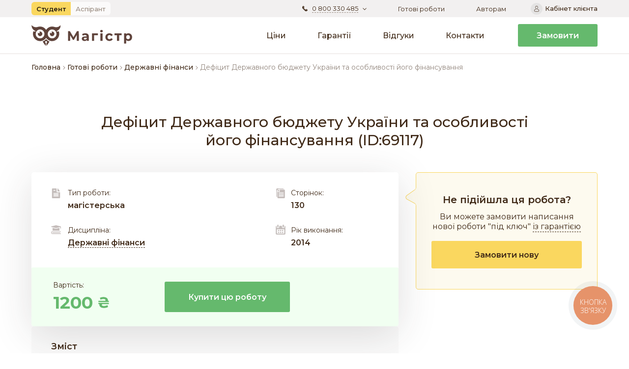

--- FILE ---
content_type: text/html; charset=windows-1251
request_url: https://magistr.ua/works/98/69117/
body_size: 12404
content:





<!DOCTYPE html><html lang="uk"><head><title>Дефіцит Державного бюджету України та особливості його фінансування - Агентство “Магістр” (ID:69117)</title><meta property="og:title" content="Дефіцит Державного бюджету України та особливості його фінансування - Агентство “Магістр” (ID:69117)"><meta property="og:image" content="https://magistr.ua/bitrix/templates/magistr_front/images/magistr.png"><meta property="og:image:type" content="image/png"><meta property="og:image:width" content="1200"><meta property="og:image:height" content="630"><meta name="twitter:card" content="summary_large_image"/><meta name="viewport" content="initial-scale=1.0, width=device-width"><meta http-equiv="Content-Type" content="text/html; charset=windows-1251" /><meta name="description" content="Замовити готову роботу Дефіцит Державного бюджету України та особливості його фінансування (ID:69117)" /><script>(window.BX||top.BX).message({'pull_server_enabled':'Y','pull_config_timestamp':'1744784424','pull_guest_mode':'N','pull_guest_user_id':'0'});(window.BX||top.BX).message({'PULL_OLD_REVISION':'This page must be reloaded to ensure proper site functioning and to continue work.'});</script><script src="/bitrix/js/pull/protobuf/protobuf.min.js?171993117076433"></script><script src="/bitrix/js/pull/protobuf/model.min.js?171993117014190"></script><script src="/bitrix/js/main/core/core_promise.min.js?15851111492490"></script><script src="/bitrix/js/rest/client/rest.client.min.js?17165391019240"></script><script src="/bitrix/js/pull/client/pull.client.min.js?171993117048309"></script><script type='text/javascript'>window['recaptchaFreeOptions']={'size':'normal','theme':'light','badge':'bottomright','version':'','action':'','lang':'ua','key':'6LcxFosUAAAAAFQyJo0kt-KYJIFqQnenCj43aQ7t'};</script><script type="text/javascript">/**
*   ReCaptcha 2.0 Google js
*	Shevtcoff S.V. 
*	date 25.08.19
*	time 12:10
*/
;
"use strict";


(function(window, document){
    
    var Recaptchafree = Recaptchafree || {};
    Recaptchafree.form_submit;
    var settigs = window['recaptchaFreeOptions'];
    Recaptchafree.loadApi = function(){
        var detectRecaptchaApi = document.getElementById("recaptchaApi");
        if(!detectRecaptchaApi){
            var script = document.createElement('script');
            script.async = true;
            script.id = "recaptchaApi";
            script.src = "//www.google.com/recaptcha/api.js?onload=RecaptchafreeLoaded&render=explicit&hl=" + settigs["lang"];
            script.onerror = function() {
              console.error("Failed to load \"www.google.com/recaptcha/api.js\"");
            };
            document.getElementsByTagName("head")[0].appendChild(script); 
        } 
        return true;
    };

    Recaptchafree.loaded = function(){
        Recaptchafree.renderById = Recaptchafree.renderByIdAfterLoad;
        Recaptchafree.renderAll();
        /* If invisible recaptcha on the page */
        if(settigs["size"] === "invisible") {
            document.addEventListener('submit',function(e){
                if(e.target && e.target.tagName === "FORM"){
                    var g_recaptcha = e.target.querySelector('div.g-recaptcha');
                    var widget_id = g_recaptcha.getAttribute("data-widget");
                    grecaptcha.execute(widget_id);
                    Recaptchafree.form_submit = e.target;
                    e.preventDefault();    
                } 
            }, false);
            /* hide grecaptcha-badge, if multi invisible recaptcha */
            var badges = document.querySelectorAll('.grecaptcha-badge'); 
            for (var i = 1; i < badges.length; i++) {
                badges[i].style.display="none";
            }
        }
        /* update after ajax jQuery */
        if (window.jQuery){
            jQuery(document).ajaxComplete(function() {
                Recaptchafree.reset();
            });
        }
        /* update after ajax BX  */
        if (typeof window.BX.addCustomEvent !== "undefined"){
            window.BX.addCustomEvent('onAjaxSuccess', function () {
                Recaptchafree.reset();   
            });
        }
    };

    Recaptchafree.renderAll = function() { 
        var elements = document.querySelectorAll('div.g-recaptcha');
        for (var i = 0; i < elements.length; i++) {
            if(!elements[i].hasAttribute("data-widget")) {
                Recaptchafree.renderById(elements[i].getAttribute("id"));
            } 
        }
    };

    Recaptchafree.renderByIdAfterLoad = function(id) { 
        var el = document.getElementById(id);

        var widget = grecaptcha.render(el, {
            'sitekey'   : el.hasAttribute("data-sitekey") ? el.getAttribute("data-sitekey") : settigs["key"],
            'theme'     : el.hasAttribute("data-theme") ? el.getAttribute("data-theme") : settigs["theme"],
            'size'      : el.hasAttribute("data-size") ? el.getAttribute("data-size") : settigs["size"],
            'callback'  : el.hasAttribute("data-callback") ? el.getAttribute("data-callback") : settigs["callback"],
            'badge'     : el.hasAttribute("data-badge") ? el.getAttribute("data-badge") : settigs["badge"]
        });
        el.setAttribute("data-widget", widget);
    };

    Recaptchafree.reset = function() { 
        Recaptchafree.renderAll(); 
        var elements = document.querySelectorAll('div.g-recaptcha[data-widget]');
        for (var i = 0; i < elements.length; i++) {
            var id = elements[i].getAttribute('data-widget');
            if(window.grecaptcha){
                grecaptcha.reset(id);
            }
        }
    };

    Recaptchafree.submitForm = function(token){
        if(Recaptchafree.form_submit !== undefined){
            var x = document.createElement("INPUT"); /* create token input  */
            x.setAttribute("type", "hidden");  
            x.name = "g-recaptcha-response";
            x.value = token;
            Recaptchafree.form_submit.appendChild(x);  /* append current form  */
            var elements = Recaptchafree.form_submit.elements;
            for (var i = 0; i < elements.length; i++) {
                if(elements[i].getAttribute("type") === "submit")  {
                    var submit_hidden = document.createElement("INPUT"); /* create submit input hidden  */
                    submit_hidden.setAttribute("type", "hidden");  
                    submit_hidden.name = elements[i].name;
                    submit_hidden.value = elements[i].value;
                    Recaptchafree.form_submit.appendChild(submit_hidden);  /* append current form  */
                }
            }
            document.createElement('form').submit.call(Recaptchafree.form_submit); /* submit form  */
        }       
    };

    Recaptchafree.throttle = function(func, wait, options) {
        var context, args, result;
        var timeout = null;
        var previous = 0;
        if (!options) options = {};
        var later = function() {
          previous = options.leading === false ? 0 : new Date().getTime();
          timeout = null;
          result = func.apply(context, args);
          if (!timeout) context = args = null;
        };
        return function() {
          var now = new Date().getTime();
          if (!previous && options.leading === false) previous = now;
          var remaining = wait - (now - previous);
          context = this;
          args = arguments;
          if (remaining <= 0 || remaining > wait) {
            if (timeout) {
              clearTimeout(timeout);
              timeout = null;
            }
            previous = now;
            result = func.apply(context, args);
            if (!timeout) context = args = null;
          } else if (!timeout && options.trailing !== false) {
            timeout = setTimeout(later, remaining);
          }
          return result;
        };
    };

    Recaptchafree.replaceCaptchaBx = function(){
        var images = document.body.querySelectorAll('form img');
        var src = '[data-uri]';
        Recaptchafree.renderAll();
        for (var i = 0; i < images.length; i++) {
            var img = images[i];
            if (/\/bitrix\/tools\/captcha\.php\?(captcha_code|captcha_sid)=[0-9a-z]+/i.test(img.src)) {
                img['src'] = src;
                img.removeAttribute("width");
                img.removeAttribute('height');
                img.style.display = 'none';
                if(!img.parentNode.querySelector(".g-recaptcha")){
                    var recaptchaId = 'd_recaptcha_' +Math.floor(Math.random()*16777215).toString(16);
                    var replacement = document.createElement('div');
                    replacement['id'] = recaptchaId;
                    replacement['className'] = 'g-recaptcha';
                    img.parentNode.appendChild(replacement);
                    Recaptchafree.renderById(recaptchaId);
                }    
            }
        }
        var inputs = document.querySelectorAll('form input[name="captcha_word"]');
        for (var i = 0; i < inputs.length; i++) {
            var inp = inputs[i];
            if (inp.style.display !== "none") {
                inp.style.display = "none";
            } 
            inp.value = "";
        }  
    };

    Recaptchafree.init = function(){
        Recaptchafree.renderById = Recaptchafree.loadApi;
        document.addEventListener("DOMContentLoaded", function () {
            Recaptchafree.renderAll();
            Recaptchafree.replaceCaptchaBx();
            var throttled = Recaptchafree.throttle(Recaptchafree.replaceCaptchaBx, 200);
            var MutationObserver = window.MutationObserver
                || window.WebKitMutationObserver
                || window.MozMutationObserver;

            if (!!MutationObserver) {
                var observer = new MutationObserver(function(mutations) {
                    mutations.forEach(function(mutation) {
                       if(mutation.type === 'childList' && mutation.addedNodes.length > 0 && mutation.addedNodes[0].tagName !== "IFRAME"){
                        throttled();  
                       }
                    });
                });
                observer.observe(document.body, {
                    attributes: false,
                    characterData: false,
                    childList: true,
                    subtree: true,
                    attributeOldValue: false,
                    characterDataOldValue: false
                });
            } else {
                document.addEventListener('DOMNodeInserted', function(mutation) {
                    throttled();
                });
            }
        });
    };
    
    Recaptchafree.init(); 
    window.Recaptchafree = Recaptchafree;
    window.RecaptchafreeLoaded = Recaptchafree.loaded;
    window.RecaptchafreeSubmitForm = Recaptchafree.submitForm;

})(window, document);</script><script>
                BX.ready(function(){
                    ItcoPull.init([]);
                });
            </script><script>
			    function escapeHtml(text) {
			        let map = {
			            '&': '&amp;',
			            '<': '&lt;',
			            '>': '&gt;',
			            '"': '&quot;',
			            "'": '&#039;'
			        };
			        return text.replace(/[&<>"']/g, function(m) { return map[m]; });
			    }
			    let cookieNames = [['utm_source','utm_medium','utm_campaign','utm_content','utm_term']];
			    let params = window
			        .location
			        .search
			        .replace('?', '')
			        .split('&')
			        .reduce(
			            function (p, e) {
			                let a = e.split('=');
			                p[decodeURIComponent(a[0])] = decodeURIComponent(a[1]);
			                return p;
			            },
			            {}
			        );
			    let dateExp = new Date(Date.now() + (parseInt('86400') * 1000));
			    let dateFormat = dateExp.toUTCString();

			    cookieNames.forEach((cookieName) => {
			        if (params[cookieName] && params[cookieName].length > 0) {
			            document.cookie = cookieName + '=' + escapeHtml(params[cookieName])
			                + '; path=/; expires=' + dateFormat;
			        }
			    })
			</script><link rel="canonical" href="https://magistr.ua/works/98/69117/"/><link rel="alternate" hreflang="ru" href="https://magistr.ua/ru/works/98/69117/"/><link rel="alternate" hreflang="uk" href="https://magistr.ua/works/98/69117/"/><script src="https://cdnjs.cloudflare.com/ajax/libs/jquery.maskedinput/1.3.1/jquery.maskedinput.js"></script><script  src="/bitrix/cache/js/s1/magistr_front/template_547713c976e2cebc8379935f373bbf88/template_547713c976e2cebc8379935f373bbf88_v1.js?17333070813865"></script><script type="text/javascript">var _ba = _ba || []; _ba.push(["aid", "7d6f87cf2157773d04f8a1fb24f2f250"]); _ba.push(["host", "magistr.ua"]); (function() {var ba = document.createElement("script"); ba.type = "text/javascript"; ba.async = true;ba.src = (document.location.protocol == "https:" ? "https://" : "http://") + "bitrix.info/ba.js";var s = document.getElementsByTagName("script")[0];s.parentNode.insertBefore(ba, s);})();</script><link rel="icon" type="image/png" href="/bitrix/templates/magistr_front/favicon.png" /><link rel="stylesheet" type="text/css" href="/bitrix/templates/magistr_front/css/style.css"><!-- TikTok Pixel Code Start --><script>
        !function (w, d, t) {
          w.TiktokAnalyticsObject=t;var ttq=w[t]=w[t]||[];
          ttq.methods=["page","track","identify","instances","debug","on","off","once","ready","alias","group","enableCookie","disableCookie","holdConsent","revokeConsent","grantConsent"];
          ttq.setAndDefer=function(t,e){t[e]=function(){t.push([e].concat(Array.prototype.slice.call(arguments,0)))}};
          for(var i=0;i<ttq.methods.length;i++)ttq.setAndDefer(ttq,ttq.methods[i]);
          ttq.instance=function(t){for(var e=ttq._i[t]||[],n=0;n<ttq.methods.length;n++)ttq.setAndDefer(e,ttq.methods[n]);return e};
          ttq.load=function(e,n){var r="https://analytics.tiktok.com/i18n/pixel/events.js",o=n&&n.partner;
          ttq._i=ttq._i||{},ttq._i[e]=[],ttq._i[e]._u=r,ttq._t=ttq._t||{},ttq._t[e]=+new Date,ttq._o=ttq._o||{},ttq._o[e]=n||{};
          n=document.createElement("script");n.type="text/javascript",n.async=!0,n.src=r+"?sdkid="+e+"&lib="+t;
          e=document.getElementsByTagName("script")[0];e.parentNode.insertBefore(n,e)};
          ttq.load('D3DSA93C77U3D7OGD8HG');
          ttq.page();
        }(window, document, 'ttq');
        </script><!-- TikTok Pixel Code End --><script>
    dataLayer = [{
    "logged": "no" ,
    }];
</script><!-- Google Tag Manager --><script>(function(w,d,s,l,i){w[l]=w[l]||[];w[l].push({'gtm.start':
new Date().getTime(),event:'gtm.js'});var f=d.getElementsByTagName(s)[0],
j=d.createElement(s),dl=l!='dataLayer'?'&l='+l:'';j.async=true;j.src=
'https://www.googletagmanager.com/gtm.js?id='+i+dl;f.parentNode.insertBefore(j,f);
})(window,document,'script','dataLayer','GTM-K47X7X8');</script><!-- End Google Tag Manager --><!-- Meta Pixel Code --><script>
!function(f,b,e,v,n,t,s)
{if(f.fbq)return;n=f.fbq=function(){n.callMethod?
n.callMethod.apply(n,arguments):n.queue.push(arguments)};
if(!f._fbq)f._fbq=n;n.push=n;n.loaded=!0;n.version='2.0';
n.queue=[];t=b.createElement(e);t.async=!0;
t.src=v;s=b.getElementsByTagName(e)[0];
s.parentNode.insertBefore(t,s)}(window, document,'script',
'https://connect.facebook.net/en_US/fbevents.js');
fbq('init', '938575531697284');
fbq('track', 'PageView');
</script><noscript><img height="1" width="1" style="display:none"
src="https://www.facebook.com/tr?id=938575531697284&ev=PageView&noscript=1"
/></noscript><!-- End Meta Pixel Code --></head><body ><!-- Google Tag Manager (noscript) --><noscript><iframe src="https://www.googletagmanager.com/ns.html?id=GTM-K47X7X8"
height="0" width="0" style="display:none;visibility:hidden"></iframe></noscript><!-- End Google Tag Manager (noscript) --><div class="wrapper"><header class="header"><div class="header__top"><div class="header-order-mob"><a href="/order/" class="button _small w-100">Замовити</a></div><nav class="menu menu_mobile"><ul><li><a href="/prices/" title="Ціни">Ціни</a></li><li><a href="/guarantees/" title="Гарантії">Гарантії</a></li><li><a href="/reviews/" title="Відгуки">Відгуки</a></li><li><a href="/contact/" title="Контакти">Контакти</a></li></ul></nav><div class="content"><div class="hidden-mobile"><div class="interface-toggle"><div class="interface-toggle__list"><span class="interface-toggle__btn current">Студент</span><a onclick="javascript:location.href='https://nauka.magistr.ua/'" class="interface-toggle__btn">Аспірант</a></div></div></div><div class="header__contacts"><a href="#" class="phone-link-open"><span>0 800 330 485</span></a><!-- Видаляэм код --><!--
                        <div class="contacts-mobile"><ul class="phones-small"><li><a href="tel:+380443840153" class="phones__kyiv"><span><strong>044</strong> 384-01-53</span></a></li><li><a href="tel:+380960671060" class="phones__kyivstar"><span><strong>096</strong> 067-10-60</span></a></li><li><a href="tel:+380637950997" class="phones__lifecell"><span><strong>063</strong> 795-09-97</span></a></li></ul><ul class="chats-link-icon"><li><a href="https://t.me/Magistr_ua_Bot " class="chats-link__telegram" target="_blank"><span></span></a></li><li><a href="viber://pa?chatURI=magistr " class="chats-link__viber"><span></span></a></li><li><a href="https://m.me/magistr.in.ua" class="chats-link__messenger" target="_blank"><span></span></a></li></ul></div>
						--><div class="contacts-pop"><!-- ЗМІНИ --><div class="contacts-pop__row"><div class="contacts-pop__col-1 contacts-pop__col-1_phone"><div class="label-text">Гаряча лінія</div><ul class="phone-big"><li><a href="tel:380800330485"><span>0 800 330 485</span></a></li><li>Безкоштовно по Україні</li></ul></div><div class="contacts-pop__col-2 contacts-pop__col-2_pl"><div class="label-text">Графік роботи</div><div class="time-work"><div class="time-work__row time-work__row_head">Пн - Пт <span>09:00 - 19:00</span></div><div class="time-work__row time-work__row_head">Субота <span>вихідний</span></div><div class="time-work__row time-work__row_head">Неділя <span>10:00 - 15:00</span></div></div></div></div><!-- ЗМІНИ --><div class="contacts-pop__row"><div class="contacts-pop__col-1"><div class="contacts-pop__title">Пишіть в чат:</div><ul class="chats-link"><li><a href="viber://chat?number=%2B380635002003" class="chats-link__viber"><span>Viber</span></a></li><li><a href="https://t.me/Magistr_ua_Bot" class="chats-link__telegram" target="_blank"><span>Telegram</span></a></li><li><a href="https://m.me/magistr.in.ua" class="chats-link__messenger" target="_blank"><span>Messenger</span></a></li><li class="c-info"><a href="#" class="chats-link__chat js-show-info"><span>Внутрішній чат</span></a><div class="info info_chat-1"><div class="info__text"><p>Щоб скористатися внутрішнім чатом:</p><ol><li><a href="/client">Авторизуйтеся</a> у кабінеті клієнта</li><li>Відкрийте Ваше замовлення</li><li>Можете писати та надсилати файли Вашому менеджеру</li></ol></div><div class="info__close"><svg width="18" height="18" viewBox="0 0 18 18" fill="none" xmlns="http://www.w3.org/2000/svg"><path d="M15.364 2.63603C13.6641 0.936172 11.4039 0 9 0C6.59605 0 4.33589 0.936172 2.63603 2.63603C0.936172 4.33589 0 6.59605 0 9C0 11.4041 0.936172 13.6641 2.63603 15.364C4.33589 17.0638 6.59605 18 9 18C11.4039 18 13.6641 17.0638 15.364 15.364C17.0638 13.6641 18 11.4041 18 9C18 6.59605 17.0638 4.33589 15.364 2.63603ZM12.8927 11.6496C13.2359 11.993 13.2359 12.5494 12.8927 12.8926C12.7211 13.0643 12.4961 13.1501 12.2712 13.1501C12.0462 13.1501 11.8213 13.0643 11.6496 12.8926L9 10.243L6.35037 12.8927C6.17871 13.0643 5.95377 13.1501 5.72882 13.1501C5.50388 13.1501 5.27893 13.0643 5.10727 12.8927C4.76408 12.5494 4.76408 11.993 5.10727 11.6498L7.75703 9L5.10727 6.35037C4.76408 6.00705 4.76408 5.45059 5.10727 5.10741C5.45059 4.76408 6.00705 4.76408 6.35023 5.10741L9 7.75703L11.6496 5.10741C11.993 4.76422 12.5494 4.76408 12.8926 5.10741C13.2359 5.45059 13.2359 6.00705 12.8926 6.35037L10.243 9L12.8927 11.6496Z" fill="currentColor" /></svg></div></div></li></ul></div><div class="contacts-pop__col-2 contacts-pop__col-2_bottom"><div class="info-about-order c-info">
                                        Для отримання інформації щодо існуючого замовлення - прохання використовувати наш <a href="#" class="link-with-border js-show-info"><span>внутрішній чат</span></a>.
                                        <div class="info info_chat-2"><div class="info__text"><p>Щоб скористатися внутрішнім чатом:</p><ol><li><a href="/client">Авторизуйтеся</a> у кабінеті клієнта</li><li>Відкрийте Ваше замовлення</li><li>Можете писати та надсилати файли Вашому менеджеру</li></ol></div><div class="info__close"><svg width="18" height="18" viewBox="0 0 18 18" fill="none" xmlns="http://www.w3.org/2000/svg"><path d="M15.364 2.63603C13.6641 0.936172 11.4039 0 9 0C6.59605 0 4.33589 0.936172 2.63603 2.63603C0.936172 4.33589 0 6.59605 0 9C0 11.4041 0.936172 13.6641 2.63603 15.364C4.33589 17.0638 6.59605 18 9 18C11.4039 18 13.6641 17.0638 15.364 15.364C17.0638 13.6641 18 11.4041 18 9C18 6.59605 17.0638 4.33589 15.364 2.63603ZM12.8927 11.6496C13.2359 11.993 13.2359 12.5494 12.8927 12.8926C12.7211 13.0643 12.4961 13.1501 12.2712 13.1501C12.0462 13.1501 11.8213 13.0643 11.6496 12.8926L9 10.243L6.35037 12.8927C6.17871 13.0643 5.95377 13.1501 5.72882 13.1501C5.50388 13.1501 5.27893 13.0643 5.10727 12.8927C4.76408 12.5494 4.76408 11.993 5.10727 11.6498L7.75703 9L5.10727 6.35037C4.76408 6.00705 4.76408 5.45059 5.10727 5.10741C5.45059 4.76408 6.00705 4.76408 6.35023 5.10741L9 7.75703L11.6496 5.10741C11.993 4.76422 12.5494 4.76408 12.8926 5.10741C13.2359 5.45059 13.2359 6.00705 12.8926 6.35037L10.243 9L12.8927 11.6496Z" fill="currentColor" /></svg></div></div></div></div></div><div class="contacts-pop__close"><svg width="18" height="18" viewBox="0 0 18 18" fill="none" xmlns="http://www.w3.org/2000/svg"><path d="M15.364 2.63603C13.6641 0.936172 11.4039 0 9 0C6.59605 0 4.33589 0.936172 2.63603 2.63603C0.936172 4.33589 0 6.59605 0 9C0 11.4041 0.936172 13.6641 2.63603 15.364C4.33589 17.0638 6.59605 18 9 18C11.4039 18 13.6641 17.0638 15.364 15.364C17.0638 13.6641 18 11.4041 18 9C18 6.59605 17.0638 4.33589 15.364 2.63603ZM12.8927 11.6496C13.2359 11.993 13.2359 12.5494 12.8927 12.8926C12.7211 13.0643 12.4961 13.1501 12.2712 13.1501C12.0462 13.1501 11.8213 13.0643 11.6496 12.8926L9 10.243L6.35037 12.8927C6.17871 13.0643 5.95377 13.1501 5.72882 13.1501C5.50388 13.1501 5.27893 13.0643 5.10727 12.8927C4.76408 12.5494 4.76408 11.993 5.10727 11.6498L7.75703 9L5.10727 6.35037C4.76408 6.00705 4.76408 5.45059 5.10727 5.10741C5.45059 4.76408 6.00705 4.76408 6.35023 5.10741L9 7.75703L11.6496 5.10741C11.993 4.76422 12.5494 4.76408 12.8926 5.10741C13.2359 5.45059 13.2359 6.00705 12.8926 6.35037L10.243 9L12.8927 11.6496Z" fill="currentColor" /></svg></div></div>                    </div><nav class="header__nav"><ul class="menu-top"><li class="active" ><a href="/works/" title="Готові роботи">Готові&nbsp;роботи</a></li><li><a href="/author/" title="Авторам">Авторам</a></li></ul><a href="/client/" class="client-office"><span>Кабінет клієнта</span></a><div class="contacts-mobile"><div class="label-text">Гаряча лінія:</div><ul class="phone-big"><li><a href="tel:380800330485"><span>0 800 330 485</span></a></li></ul><ul class="chats-link-icon"><li><a href="https://t.me/Magistr_ua_Bot" class="chats-link__telegram" target="_blank"><span></span></a></li><li><a href="https://t.me/Magistr_ua_Bot" class="chats-link__viber"><span></span></a></li><li><a href="https://m.me/magistr.in.ua" class="chats-link__messenger" target="_blank"><span></span></a></li></ul></div></nav></div></div><div class="header__bottom"><div class="content"><a href="/" class="logo logo_header"><picture><source srcset="/bitrix/templates/magistr_front/images/logo/logo-small.svg" media="(max-width: 767px)" /><img src="/bitrix/templates/magistr_front/images/logo/logo.svg" alt="" /></picture></a><div class="hidden-pc"><div class="interface-toggle"><div class="interface-toggle__list"><span class="interface-toggle__btn current">Студент</span><a onclick="javascript:location.href='https://nauka.magistr.ua/'" class="interface-toggle__btn">Аспірант</a></div></div></div><nav class="menu"><ul><li><a href="/prices/" title="Ціни">Ціни</a></li><li><a href="/guarantees/" title="Гарантії">Гарантії</a></li><li><a href="/reviews/" title="Відгуки">Відгуки</a></li><li><a href="/contact/" title="Контакти">Контакти</a></li></ul></nav><div class="header-order-pc"><a href="/order/" class="button button_order">Замовити</a></div><div class="icon-menu"><div class="sw-topper"></div><div class="sw-bottom"></div><div class="sw-footer"></div></div></div></div></header><main class="main"><div class="content"><div class="breadcrumbs" itemprop="http://schema.org/breadcrumb" itemscope itemtype="http://schema.org/BreadcrumbList"><span itemprop="itemListElement" itemscope itemtype="http://schema.org/ListItem"><a href="/" title="Головна" itemprop="item" class="breadcrumbs__link"><span itemprop="name">Головна</span></a><meta itemprop="position" content="1" /></span><span class="breadcrumbs__separator"></span><span itemprop="itemListElement" itemscope itemtype="http://schema.org/ListItem"><a href="/works/" title="Готові роботи" itemprop="item" class="breadcrumbs__link"><span itemprop="name">Готові роботи</span></a><meta itemprop="position" content="2" /></span><span class="breadcrumbs__separator"></span><span itemprop="itemListElement" itemscope itemtype="http://schema.org/ListItem"><a href="/works/98/" title="Державні фінанси" itemprop="item" class="breadcrumbs__link"><span itemprop="name">Державні фінанси</span></a><meta itemprop="position" content="3" /></span><span class="breadcrumbs__separator"></span><span class="breadcrumbs__current">Дефіцит Державного бюджету України та особливості його фінансування</span></div><div class="main__work main__work_single"><h1 class="title title_bottom47 title_max900">Дефіцит Державного бюджету України та особливості його фінансування (ID:69117)</h1><div class="about-work"><div class="about-work__left"><div class="about-work__head"><div class="information"><div class="information__col-1"><div class="information__item information__item_type"><span>Тип роботи: </span>
                                            магістерська                                        </div><div class="information__item information__item_discipline"><span>Дисципліна:</span><a href="/works/98/">Державні фінанси</a></div></div><div class="information__col-2"><div class="information__item information__item_pages"><span>Сторінок: </span>
                                            130                                        </div><div class="information__item information__item_year"><span>Рік виконання: </span>
                                            2014                                        </div></div></div><div class="about-work__cost"><div class="work-cost">
                                        Вартість: 
                                        
                                        <span>1200 <svg width="24" height="24" viewBox="0 0 14 14" fill="none" xmlns="http://www.w3.org/2000/svg"><path d="M13.1545 4.648V6.142H0.788453V4.648H8.72645C9.03845 4.456 9.19445 4.228 9.19445 3.964C9.19445 3.532 8.99645 3.184 8.60045 2.92C8.20445 2.656 7.60445 2.524 6.80045 2.524C5.58845 2.524 4.38245 2.77 3.18245 3.262L2.51645 1.048C3.90845 0.459999 5.30645 0.165999 6.71045 0.165999C7.79045 0.165999 8.73245 0.327999 9.53645 0.651999C10.3525 0.975999 10.9765 1.438 11.4085 2.038C11.8525 2.626 12.0745 3.316 12.0745 4.108C12.0745 4.3 12.0565 4.48 12.0205 4.648H13.1545ZM0.788453 7.132H13.1545V8.626H5.52245C5.01845 8.854 4.76645 9.154 4.76645 9.526C4.76645 9.934 4.96445 10.264 5.36045 10.516C5.75645 10.756 6.36845 10.876 7.19645 10.876C7.95245 10.876 8.71445 10.78 9.48245 10.588C10.2505 10.396 10.9165 10.138 11.4805 9.814L12.2185 12.01C11.4505 12.406 10.6405 12.712 9.78845 12.928C8.93645 13.132 8.09645 13.234 7.26845 13.234C6.16445 13.234 5.20445 13.078 4.38845 12.766C3.58445 12.442 2.96045 11.986 2.51645 11.398C2.08445 10.798 1.86845 10.102 1.86845 9.31C1.86845 9.07 1.89845 8.842 1.95845 8.626H0.788453V7.132Z" fill="#65B96D"/></svg></span></div><a href="#" class="button button_buy js-buy-job" data-ids="69117">Купити цю роботу</a></div></div><div class="about-work__content"><div class="about-work__content-title">Зміст</div><div class="about-work__content-text">ЗМІСТ
Вступ 
РОЗДІЛ 1. Теоретичні аспекти  фінансування дефіциту державного бюджету 
1.1. Еволюція теорії бюджетного дефіциту	
1.2. Сутність та особливості фінансування дефіциту бюджету
1.3. Світовий досвід з використання бюджетного дефіциту як інструмента фінансової політики 
Висновки до Розділу 1. 
РОЗДІЛ 2. Фінансування бюджетного дефіциту та його вплив на економічний розвиток України
2.1. Взаємозв’язок  бюджетного дефіциту та макроекономічних показниів країни
2.2. Боргове фінансування дефіциту Державного бюджету України
2.3. Бюджетний дефіцит і національна 
Висновки до Розділу 2.   
РОЗДІЛ 3. Напрями удосконалення фінансування бюджетного 
дефіциту 
3.1. Бюджетна політика збалансування бюджету 
3.2. Удосконалення інструментарію боргового фінансування державного бюджету
Висновки до Розділу 3.  
РОЗДІЛ 4. Охорона праці та техніка безпеки у державних установах
Висновки та пропозиції 
Список використаних джерел 
Додатки 
</div></div></div><div class="didnt-work fixed-aside"><div class="didnt-work__title">Не підійшла ця робота?</div><div class="didnt-work__desc">Ви можете замовити написання нової роботи "під ключ" <a href="/guarantees/">із гарантією</a></div><a href="/order/?ref=718" class="button button_orange button_order-new">Замовити нову</a></div></div><div class="other-works"><div class="other-works__title">Інші роботи з даної категорії:</div><ul class="other-works__list"><li><a href="/works/98/1147869/">Державний кредит на сучасному етапі розвитку України</a></li><li><a href="/works/98/1147855/">Особливості управління бюджетним дефіцитом в Україні</a></li><li><a href="/works/98/1147211/">Регулювання державних фінансових ринків (ОВДП)</a></li><li><a href="/works/98/1134840/">Доходи державних підприємств</a></li><li><a href="/works/98/1046300/">Економічні санкції як інструмент протекціонізму в системі міжнародних фінансових відносин</a></li><li><a href="/works/98/1046074/">Кейс</a></li><li><a href="/works/98/939621/">Бюджетний контроль та напрями його вдосконалення</a></li><li><a href="/works/98/917876/">Податкова система як інструмент формування доходів бюджету</a></li><li><a href="/works/98/860099/">Державний фінансовий апарат України та його структура</a></li><li><a href="/works/98/763023/">Основні аспекти проведення фінансового аналізу господарської діяльності: порівняльна характеристика вітчизняного та зарубіжного досвіду</a></li></ul></div></div></div></main><footer class="footer"><div class="footer__top"><div class="content"><div class="footer__col-1"><div class="logo logo_footer logo_img"><img src="/bitrix/templates/magistr_front/images/logo/logo.svg" alt=""></div><div class="social"><div class="social__title">Слідкуйте за нами:</div><ul class="social__list"><li><a href="https://www.facebook.com/magistr.in.ua/ " class="social__facebook" target="_blank"></a></li><li><a href="https://www.instagram.com/magistr.ua/" class="social__instagram" target="_blank"></a></li></ul></div><select name="language" class="language-switch niceSelect niceSelect-style-dark" onchange="if($(this).val() == 'ru'){  location.href='/ru/works/98/69117/'; }else{ location.href='/works/98/69117/'; }"><option value="ua">Українська</option></select></div><div class="footer__col-2 menu-style"><div class="footer__title">Про компанію</div><ul><li><a href="/contact/" title="Контакти">Контакти</a></li><li><a href="/guarantees/" title="Гарантії">Гарантії</a></li><li><a href="/author/" title="Авторам">Авторам</a></li><li><a href="/sitemap/" title="Карта сайту">Карта сайту</a></li><li><a href="https://blog.magistr.ua/" title="Блог">Блог</a></li></ul></div><div class="footer__col-3 menu-style"><div class="footer__title">Клієнтам</div><ul><li><a href="/client/" title="Кабінет клієнта">Кабінет клієнта</a></li><li><a href="/prices/" title="Ціни і строки">Ціни і строки</a></li><li><a href="/faq/" title="Часті питання">Часті питання</a></li><li><a href="/terms/" title="Умови співпраці">Умови співпраці</a></li><li><a href="/privacy/" title="Політика конфіденційності">Політика конфіденційності</a></li><li><a href="/friend/" title="Приведи друга">Приведи друга</a></li></ul></div><div class="footer__col-4"><div class="footer__title">Гаряча лінія</div><ul class="phone-big phone-big_footer"><li><a href="tel:380800330485" class="phone-big_icon"><svg><path d="M18.2416 16.2778L16.2039 13.3305C15.4761 12.2779 13.8979 12.3579 13.3307 13.4502C12.9174 14.2026 11.9461 14.4853 11.1774 14.1611C9.47826 13.3911 7.49708 10.6382 7.39307 8.68761C7.27219 7.8377 7.96871 7.04498 8.81858 6.92413C10.0408 6.7792 10.6729 5.33088 9.94519 4.27829L7.90747 1.33105C7.30903 0.578002 6.24082 0.383105 5.50401 0.892534L3.5041 2.27527C1.48794 3.74702 2.4965 8.806 5.91696 13.7532C9.33741 18.7003 13.698 21.5195 15.8032 20.064L17.8031 18.6812C18.5562 18.0828 18.7511 17.0146 18.2416 16.2778Z" fill="currentColor"></path></svg> <span>0 800 330 485</span></a></li><li>Безкоштовно по Україні</li></ul><ul class="chats-link-icon chats-link-icon_footer"><li>Пишіть в чат:</li><li class="c-info"><a href="#" class="chats-link__chat js-show-info"></a><div class="info info_chat-3"><div class="info__text"><p>Щоб скористатися внутрішнім чатом:</p><ol><li><a href="/client">Авторизуйтеся</a> у кабінеті клієнта</li><li>Відкрийте Ваше замовлення</li><li>Можете писати та надсилати файли Вашому менеджеру</li></ol></div><div class="info__close"><svg width="18" height="18" viewBox="0 0 18 18" fill="none" xmlns="http://www.w3.org/2000/svg"><path d="M15.364 2.63603C13.6641 0.936172 11.4039 0 9 0C6.59605 0 4.33589 0.936172 2.63603 2.63603C0.936172 4.33589 0 6.59605 0 9C0 11.4041 0.936172 13.6641 2.63603 15.364C4.33589 17.0638 6.59605 18 9 18C11.4039 18 13.6641 17.0638 15.364 15.364C17.0638 13.6641 18 11.4041 18 9C18 6.59605 17.0638 4.33589 15.364 2.63603ZM12.8927 11.6496C13.2359 11.993 13.2359 12.5494 12.8927 12.8926C12.7211 13.0643 12.4961 13.1501 12.2712 13.1501C12.0462 13.1501 11.8213 13.0643 11.6496 12.8926L9 10.243L6.35037 12.8927C6.17871 13.0643 5.95377 13.1501 5.72882 13.1501C5.50388 13.1501 5.27893 13.0643 5.10727 12.8927C4.76408 12.5494 4.76408 11.993 5.10727 11.6498L7.75703 9L5.10727 6.35037C4.76408 6.00705 4.76408 5.45059 5.10727 5.10741C5.45059 4.76408 6.00705 4.76408 6.35023 5.10741L9 7.75703L11.6496 5.10741C11.993 4.76422 12.5494 4.76408 12.8926 5.10741C13.2359 5.45059 13.2359 6.00705 12.8926 6.35037L10.243 9L12.8927 11.6496Z" fill="currentColor"></path></svg></div></div></li><li><a href="https://t.me/Magistr_ua_Bot" class="chats-link__telegram" target="_blank"><span></span></a></li><li><a href="viber://chat?number=%2B380635002003" class="chats-link__viber"><span></span></a></li><li><a href="https://m.me/magistr.in.ua" class="chats-link__messenger" target="_blank"><span></span></a></li></ul></div><div class="footer__col-5"><div class="footer__title">Ми приймаємо:</div><div class="we-accept"><div class="we-accept__item"><img src="/bitrix/templates/magistr_front/images/platon.png" alt=""></div><div class="we-accept__item"><img src="/bitrix/templates/magistr_front/images/mastercard.png" alt=""></div><div class="we-accept__item"><img src="/bitrix/templates/magistr_front/images/visa.png" alt=""></div><div class="we-accept__item"><img src="/bitrix/templates/magistr_front/images/privat24.png" alt=""></div></div></div></div></div><div class="footer__services"><div class="content"><div class="footer__title">Послуги</div><nav class="services-menu menu-style"><ul><li><a href="/doktorska-dysertatsiia/">Дисертація (докторська)</a></li><li><a href="/kandydatska-dysertatsiya/">Дисертація (PhD)</a></li><li><a href="/rozdil-dysertatsii/">Розділ дисертації</a></li><li><a href="/obgruntuvannia-temy-dysertatsii/">Обґрунтування теми дисертації</a></li><li><a href="/plan-dysertatsii/">План дисертації</a></li><li><a href="/pidbir-temy-dysertatsii/">Підбір теми дисертації</a></li><li><a href="/plan-prospekt/">План-проспект дисертації</a></li><li><a href="/avtoreferat/">Автореферат дисертації</a></li><li><a href="/vidhuk-retsenzenta-dysertatsiia/">Відгук рецензента на дисертацію</a></li><li><a href="/stattia-katehorii-a/">Наукова стаття (кат. А, Scopus, WOS)</a></li></ul><ul><li><a href="/stattya-vak/">Наукова стаття (кат. Б, ВАК)</a></li><li><a href="/referat-aspiranta/">Реферат для аспіранта</a></li><li><a href="/publikatsiia-statti-katehoriia-a/">Публікація статті (кат. А, Scopus, WOS)</a></li><li><a href="/publikatsiia-statti-katehoriia-b/">Публікація статті (кат. Б, ВАК)</a></li><li><a href="/monohrafiia/">Монографія</a></li><li><a href="/prezentatsiia-do-dysertatsii/">Презентація до дисертації</a></li><li><a href="/ohliad-literatury-dlia-dysertatsii/">Огляд літератури для дисертації</a></li><li><a href="/tezy/">Тези</a></li><li><a href="/doslidnytska-propozytsiia/">Дослідницька пропозиція</a></li><li><a href="/mahisterska-robota/">Магістерська</a></li></ul><ul><li><a href="/bakalavrska-robota/">Бакалаврська</a></li><li><a href="/rozdil-mahisterskoi-bakalavrskoi/">Розділ дипломної роботи</a></li><li><a href="/zvit-z-praktyky/">Звіт з практики</a></li><li><a href="/kursovye_zakaz/">Курсова</a></li><li><a href="/biznes-plan/">Бізнес-план</a></li><li><a href="/vidpovidi-na-bilety/">Відповіді на білети</a></li><li><a href="/dopovid/">Доповідь</a></li><li><a href="/ese/">Есе</a></li><li><a href="/zadachi/">Задачі</a></li><li><a href="/indyvidualna-robota/">Індивідуальна робота (ІНДЗ, самостійна)</a></li></ul><ul><li><a href="/kontrolna-robota/">Контрольна</a></li><li><a href="/kreslennia/">Креслення</a></li><li><a href="/praktychna-robota/">Практична</a></li><li><a href="/prezentatsiya/">Презентація</a></li><li><a href="/referat/">Реферат</a></li><li><a href="/stattya-dlya-studentiv/">Стаття для студентів</a></li><li><a href="/tezy-do-konferentsii/">Публікація тез конференції</a></li><li><a href="/testy/">Тести</a></li><li><a href="/shpargalky/">Шпаргалки</a></li><li><a href="/motyvatsiinyi-lyst/">Мотиваційний лист</a></li></ul><ul><li><a href=""></a></li></ul></nav></div></div><div class="footer__copyright"><div class="content">
                    © 2008 - 2026 «Магістр»
                </div></div></footer><div class="bg-close"></div><div class="bg-menu"></div><link href="https://fonts.googleapis.com/css2?family=Montserrat:wght@300;400;500;600;700;800;900&display=swap" rel="stylesheet"><script src="https://code.createjs.com/createjs-2015.11.26.min.js"></script><script src="/bitrix/templates/magistr_front/js/owl1_pravki2.js"></script><script>
    var canvas, stage, exportRoot, anim_container, dom_overlay_container, fnStartAnimation;

    function init() {
        canvas = document.getElementById("canvas");
        anim_container = document.getElementById("animation_container");
        dom_overlay_container = document.getElementById("dom_overlay_container");
        var comp = AdobeAn.getComposition("3FFE090985DA1D45B0696F2D2477570B");
        var lib = comp.getLibrary();
        handleComplete({}, comp);
    }

    function handleComplete(evt, comp) {
        //This function is always called, irrespective of the content. You can use the variable "stage" after it is created in token create_stage.
        var lib = comp.getLibrary();
        var ss = comp.getSpriteSheet();
        exportRoot = new lib.owl1_pravki2();
        stage = new lib.Stage(canvas);
        //Registers the "tick" event listener.
        fnStartAnimation = function() {
            stage.addChild(exportRoot);
            createjs.Ticker.setFPS(lib.properties.fps);
            createjs.Ticker.addEventListener("tick", stage);
        }
        //Code to support hidpi screens and responsive scaling.
        function makeResponsive(isResp, respDim, isScale, scaleType) {
            var lastW, lastH, lastS = 1;
            window.addEventListener('resize', resizeCanvas);
            resizeCanvas();

            function resizeCanvas() {
                var w = lib.properties.width,
                    h = lib.properties.height;
                var iw = window.innerWidth,
                    ih = window.innerHeight;
                var pRatio = window.devicePixelRatio || 1,
                    xRatio = iw / w,
                    yRatio = ih / h,
                    sRatio = 1;
                if (isResp) {
                    if ((respDim == 'width' && lastW == iw) || (respDim == 'height' && lastH == ih)) {
                        sRatio = lastS;
                    } else if (!isScale) {
                        if (iw < w || ih < h)
                            sRatio = Math.min(xRatio, yRatio);
                    } else if (scaleType == 1) {
                        sRatio = Math.min(xRatio, yRatio);
                    } else if (scaleType == 2) {
                        sRatio = Math.max(xRatio, yRatio);
                    }
                }
                canvas.width = w * pRatio * sRatio;
                canvas.height = h * pRatio * sRatio;
                canvas.style.width = dom_overlay_container.style.width = anim_container.style.width = w * sRatio + 'px';
                canvas.style.height = anim_container.style.height = dom_overlay_container.style.height = h * sRatio + 'px';
                stage.scaleX = pRatio * sRatio;
                stage.scaleY = pRatio * sRatio;
                lastW = iw;
                lastH = ih;
                lastS = sRatio;
                stage.tickOnUpdate = false;
                stage.update();
                stage.tickOnUpdate = true;
            }
        }
        makeResponsive(false, 'both', false, 1);
        AdobeAn.compositionLoaded(lib.properties.id);
        fnStartAnimation();
    }
    
</script><script src="/bitrix/templates/magistr_front/js/jquery-1.11.1.min.js"></script><script src="/bitrix/templates/magistr_front/js/slick.js"></script><script src="/bitrix/templates/magistr_front/js/jquery.star-rating-svg.js"></script><script src="/bitrix/templates/magistr_front/js/jquery.nice-select.min.js"></script><script src="/bitrix/templates/magistr_front/js/combobox.js"></script><script src="/bitrix/templates/magistr_front/js/all-plugin.js"></script><script src="https://code.jquery.com/ui/1.12.1/jquery-ui.js"></script><script src="/bitrix/templates/magistr_front/js/main.js"></script></div><script type="text/javascript">
  (function(d, w, s) {
 var widgetHash = 'zkj0nzi9xvt3x6wg6k25', gcw = d.createElement(s); gcw.type = 'text/javascript'; gcw.async = true;
 gcw.src = '//widgets.binotel.com/getcall/widgets/'+ widgetHash +'.js';
 var sn = d.getElementsByTagName(s)[0]; sn.parentNode.insertBefore(gcw, sn);
  })(document, window, 'script');
</script></body></html>

--- FILE ---
content_type: text/css
request_url: https://magistr.ua/bitrix/templates/magistr_front/css/style.css
body_size: 35946
content:
/*! jQuery UI - v1.12.1 - 2016-09-14
* http://jqueryui.com
* Includes: core.css, accordion.css, autocomplete.css, menu.css, button.css, controlgroup.css, checkboxradio.css, datepicker.css, dialog.css, draggable.css, resizable.css, progressbar.css, selectable.css, selectmenu.css, slider.css, sortable.css, spinner.css, tabs.css, tooltip.css, theme.css
* To view and modify this theme, visit http://jqueryui.com/themeroller/?bgShadowXPos=&bgOverlayXPos=&bgErrorXPos=&bgHighlightXPos=&bgContentXPos=&bgHeaderXPos=&bgActiveXPos=&bgHoverXPos=&bgDefaultXPos=&bgShadowYPos=&bgOverlayYPos=&bgErrorYPos=&bgHighlightYPos=&bgContentYPos=&bgHeaderYPos=&bgActiveYPos=&bgHoverYPos=&bgDefaultYPos=&bgShadowRepeat=&bgOverlayRepeat=&bgErrorRepeat=&bgHighlightRepeat=&bgContentRepeat=&bgHeaderRepeat=&bgActiveRepeat=&bgHoverRepeat=&bgDefaultRepeat=&iconsHover=url(%22images%2Fui-icons_555555_256x240.png%22)&iconsHighlight=url(%22images%2Fui-icons_777620_256x240.png%22)&iconsHeader=url(%22images%2Fui-icons_444444_256x240.png%22)&iconsError=url(%22images%2Fui-icons_cc0000_256x240.png%22)&iconsDefault=url(%22images%2Fui-icons_777777_256x240.png%22)&iconsContent=url(%22images%2Fui-icons_444444_256x240.png%22)&iconsActive=url(%22images%2Fui-icons_ffffff_256x240.png%22)&bgImgUrlShadow=&bgImgUrlOverlay=&bgImgUrlHover=&bgImgUrlHighlight=&bgImgUrlHeader=&bgImgUrlError=&bgImgUrlDefault=&bgImgUrlContent=&bgImgUrlActive=&opacityFilterShadow=Alpha(Opacity%3D30)&opacityFilterOverlay=Alpha(Opacity%3D30)&opacityShadowPerc=30&opacityOverlayPerc=30&iconColorHover=%23555555&iconColorHighlight=%23777620&iconColorHeader=%23444444&iconColorError=%23cc0000&iconColorDefault=%23777777&iconColorContent=%23444444&iconColorActive=%23ffffff&bgImgOpacityShadow=0&bgImgOpacityOverlay=0&bgImgOpacityError=95&bgImgOpacityHighlight=55&bgImgOpacityContent=75&bgImgOpacityHeader=75&bgImgOpacityActive=65&bgImgOpacityHover=75&bgImgOpacityDefault=75&bgTextureShadow=flat&bgTextureOverlay=flat&bgTextureError=flat&bgTextureHighlight=flat&bgTextureContent=flat&bgTextureHeader=flat&bgTextureActive=flat&bgTextureHover=flat&bgTextureDefault=flat&cornerRadius=3px&fwDefault=normal&ffDefault=Arial%2CHelvetica%2Csans-serif&fsDefault=1em&cornerRadiusShadow=8px&thicknessShadow=5px&offsetLeftShadow=0px&offsetTopShadow=0px&opacityShadow=.3&bgColorShadow=%23666666&opacityOverlay=.3&bgColorOverlay=%23aaaaaa&fcError=%235f3f3f&borderColorError=%23f1a899&bgColorError=%23fddfdf&fcHighlight=%23777620&borderColorHighlight=%23dad55e&bgColorHighlight=%23fffa90&fcContent=%23333333&borderColorContent=%23dddddd&bgColorContent=%23ffffff&fcHeader=%23333333&borderColorHeader=%23dddddd&bgColorHeader=%23e9e9e9&fcActive=%23ffffff&borderColorActive=%23003eff&bgColorActive=%23007fff&fcHover=%232b2b2b&borderColorHover=%23cccccc&bgColorHover=%23ededed&fcDefault=%23454545&borderColorDefault=%23c5c5c5&bgColorDefault=%23f6f6f6
* Copyright jQuery Foundation and other contributors; Licensed MIT */
.ui-helper-hidden {
  display: none;
}

.ui-helper-hidden-accessible {
  border: 0;
  clip: rect(0 0 0 0);
  height: 1px;
  margin: -1px;
  overflow: hidden;
  padding: 0;
  position: absolute;
  width: 1px;
}

.ui-helper-reset {
  margin: 0;
  padding: 0;
  border: 0;
  outline: 0;
  line-height: 1.3;
  text-decoration: none;
  font-size: 100%;
  list-style: none;
}

.ui-helper-clearfix:before, .ui-helper-clearfix:after {
  content: "";
  display: table;
  border-collapse: collapse;
}

.ui-helper-clearfix:after {
  clear: both;
}

.ui-helper-zfix {
  width: 100%;
  height: 100%;
  top: 0;
  left: 0;
  position: absolute;
  opacity: 0;
  filter: Alpha(Opacity=0);
}

.ui-front {
  z-index: 100;
}

.ui-state-disabled {
  cursor: default !important;
  pointer-events: none;
}

.ui-icon {
  display: inline-block;
  vertical-align: middle;
  margin-top: -0.25em;
  position: relative;
  text-indent: -99999px;
  overflow: hidden;
  background-repeat: no-repeat;
}

.ui-widget-icon-block {
  left: 50%;
  margin-left: -8px;
  display: block;
}

.ui-widget-overlay {
  position: fixed;
  top: 0;
  left: 0;
  width: 100%;
  height: 100%;
}

.ui-accordion .ui-accordion-header {
  display: block;
  cursor: pointer;
  position: relative;
  margin: 2px 0 0 0;
  padding: 0.5em 0.5em 0.5em 0.7em;
  font-size: 100%;
}

.ui-accordion .ui-accordion-content {
  padding: 1em 2.2em;
  border-top: 0;
  overflow: auto;
}

.ui-autocomplete {
  position: absolute;
  top: 0;
  left: 0;
  cursor: default;
}

.ui-menu {
  list-style: none;
  padding: 0;
  margin: 0;
  display: block;
  outline: 0;
}

.ui-menu .ui-menu {
  position: absolute;
}

.ui-menu .ui-menu-item {
  margin: 0;
  cursor: pointer;
  list-style-image: url("[data-uri]");
}

.ui-menu .ui-menu-item-wrapper {
  position: relative;
  padding: 3px 1em 3px 0.4em;
}

.ui-menu .ui-menu-divider {
  margin: 5px 0;
  height: 0;
  font-size: 0;
  line-height: 0;
  border-width: 1px 0 0 0;
}

.ui-menu .ui-state-focus, .ui-menu .ui-state-active {
  margin: -1px;
}

.ui-menu-icons {
  position: relative;
}

.ui-menu-icons .ui-menu-item-wrapper {
  padding-left: 2em;
}

.ui-menu .ui-icon {
  position: absolute;
  top: 0;
  bottom: 0;
  left: 0.2em;
  margin: auto 0;
}

.ui-menu .ui-menu-icon {
  left: auto;
  right: 0;
}

.ui-button {
  padding: 0.4em 1em;
  display: inline-block;
  position: relative;
  line-height: normal;
  margin-right: 0.1em;
  cursor: pointer;
  vertical-align: middle;
  text-align: center;
  -webkit-user-select: none;
  -ms-user-select: none;
  user-select: none;
  overflow: visible;
}

.ui-button, .ui-button:link, .ui-button:visited, .ui-button:hover, .ui-button:active {
  text-decoration: none;
}

.ui-button-icon-only {
  width: 2em;
  box-sizing: border-box;
  text-indent: -9999px;
  white-space: nowrap;
}

input.ui-button.ui-button-icon-only {
  text-indent: 0;
}

.ui-button-icon-only .ui-icon {
  position: absolute;
  top: 50%;
  left: 50%;
  margin-top: -8px;
  margin-left: -8px;
}

.ui-button.ui-icon-notext .ui-icon {
  padding: 0;
  width: 2.1em;
  height: 2.1em;
  text-indent: -9999px;
  white-space: nowrap;
}

input.ui-button.ui-icon-notext .ui-icon {
  width: auto;
  height: auto;
  text-indent: 0;
  white-space: normal;
  padding: 0.4em 1em;
}

input.ui-button::-moz-focus-inner, button.ui-button::-moz-focus-inner {
  border: 0;
  padding: 0;
}

.ui-controlgroup {
  vertical-align: middle;
  display: inline-block;
}

.ui-controlgroup > .ui-controlgroup-item {
  float: left;
  margin-left: 0;
  margin-right: 0;
}

.ui-controlgroup > .ui-controlgroup-item:focus, .ui-controlgroup > .ui-controlgroup-item.ui-visual-focus {
  z-index: 9999;
}

.ui-controlgroup-vertical > .ui-controlgroup-item {
  display: block;
  float: none;
  width: 100%;
  margin-top: 0;
  margin-bottom: 0;
  text-align: left;
}

.ui-controlgroup-vertical .ui-controlgroup-item {
  box-sizing: border-box;
}

.ui-controlgroup .ui-controlgroup-label {
  padding: 0.4em 1em;
}

.ui-controlgroup .ui-controlgroup-label span {
  font-size: 80%;
}

.ui-controlgroup-horizontal .ui-controlgroup-label + .ui-controlgroup-item {
  border-left: none;
}

.ui-controlgroup-vertical .ui-controlgroup-label + .ui-controlgroup-item {
  border-top: none;
}

.ui-controlgroup-horizontal .ui-controlgroup-label.ui-widget-content {
  border-right: none;
}

.ui-controlgroup-vertical .ui-controlgroup-label.ui-widget-content {
  border-bottom: none;
}

.ui-controlgroup-vertical .ui-spinner-input {
  width: 75%;
  width: calc( 100% - 2.4em );
}

.ui-controlgroup-vertical .ui-spinner .ui-spinner-up {
  border-top-style: solid;
}

.ui-checkboxradio-label .ui-icon-background {
  box-shadow: inset 1px 1px 1px #ccc;
  border-radius: 0.12em;
  border: none;
}

.ui-checkboxradio-radio-label .ui-icon-background {
  width: 16px;
  height: 16px;
  border-radius: 1em;
  overflow: visible;
  border: none;
}

.ui-checkboxradio-radio-label.ui-checkboxradio-checked .ui-icon, .ui-checkboxradio-radio-label.ui-checkboxradio-checked:hover .ui-icon {
  background-image: none;
  width: 8px;
  height: 8px;
  border-width: 4px;
  border-style: solid;
}

.ui-checkboxradio-disabled {
  pointer-events: none;
}

.ui-datepicker {
  width: 17em;
  padding: 0.2em 0.2em 0;
  display: none;
}

.ui-datepicker .ui-datepicker-header {
  position: relative;
  padding: 0.2em 0;
}

.ui-datepicker .ui-datepicker-prev, .ui-datepicker .ui-datepicker-next {
  position: absolute;
  top: 2px;
  width: 1.8em;
  height: 1.8em;
}

.ui-datepicker .ui-datepicker-prev-hover, .ui-datepicker .ui-datepicker-next-hover {
  top: 1px;
}

.ui-datepicker .ui-datepicker-prev {
  left: 2px;
}

.ui-datepicker .ui-datepicker-next {
  right: 2px;
}

.ui-datepicker .ui-datepicker-prev-hover {
  left: 1px;
}

.ui-datepicker .ui-datepicker-next-hover {
  right: 1px;
}

.ui-datepicker .ui-datepicker-prev span, .ui-datepicker .ui-datepicker-next span {
  display: block;
  position: absolute;
  left: 50%;
  margin-left: -8px;
  top: 50%;
  margin-top: -8px;
}

.ui-datepicker .ui-datepicker-title {
  margin: 0 2.3em;
  line-height: 1.8em;
  text-align: center;
}

.ui-datepicker .ui-datepicker-title select {
  font-size: 1em;
  margin: 1px 0;
}

.ui-datepicker select.ui-datepicker-month, .ui-datepicker select.ui-datepicker-year {
  width: 45%;
}

.ui-datepicker table {
  width: 100%;
  font-size: 0.9em;
  border-collapse: collapse;
  margin: 0 0 0.4em;
}

.ui-datepicker th {
  padding: 0.7em 0.3em;
  text-align: center;
  font-weight: bold;
  border: 0;
}

.ui-datepicker td {
  border: 0;
  padding: 1px;
}

.ui-datepicker td span, .ui-datepicker td a {
  display: block;
  padding: 0.2em;
  text-align: right;
  text-decoration: none;
}

.ui-datepicker .ui-datepicker-buttonpane {
  background-image: none;
  margin: 0.7em 0 0 0;
  padding: 0 0.2em;
  border-left: 0;
  border-right: 0;
  border-bottom: 0;
}

.ui-datepicker .ui-datepicker-buttonpane button {
  float: right;
  margin: 0.5em 0.2em 0.4em;
  cursor: pointer;
  padding: 0.2em 0.6em 0.3em 0.6em;
  width: auto;
  overflow: visible;
}

.ui-datepicker .ui-datepicker-buttonpane button.ui-datepicker-current {
  float: left;
}

.ui-datepicker.ui-datepicker-multi {
  width: auto;
}

.ui-datepicker-multi .ui-datepicker-group {
  float: left;
}

.ui-datepicker-multi .ui-datepicker-group table {
  width: 95%;
  margin: 0 auto 0.4em;
}

.ui-datepicker-multi-2 .ui-datepicker-group {
  width: 50%;
}

.ui-datepicker-multi-3 .ui-datepicker-group {
  width: 33.3%;
}

.ui-datepicker-multi-4 .ui-datepicker-group {
  width: 25%;
}

.ui-datepicker-multi .ui-datepicker-group-last .ui-datepicker-header, .ui-datepicker-multi .ui-datepicker-group-middle .ui-datepicker-header {
  border-left-width: 0;
}

.ui-datepicker-multi .ui-datepicker-buttonpane {
  clear: left;
}

.ui-datepicker-row-break {
  clear: both;
  width: 100%;
  font-size: 0;
}

.ui-datepicker-rtl {
  direction: rtl;
}

.ui-datepicker-rtl .ui-datepicker-prev {
  right: 2px;
  left: auto;
}

.ui-datepicker-rtl .ui-datepicker-next {
  left: 2px;
  right: auto;
}

.ui-datepicker-rtl .ui-datepicker-prev:hover {
  right: 1px;
  left: auto;
}

.ui-datepicker-rtl .ui-datepicker-next:hover {
  left: 1px;
  right: auto;
}

.ui-datepicker-rtl .ui-datepicker-buttonpane {
  clear: right;
}

.ui-datepicker-rtl .ui-datepicker-buttonpane button {
  float: left;
}

.ui-datepicker-rtl .ui-datepicker-buttonpane button.ui-datepicker-current, .ui-datepicker-rtl .ui-datepicker-group {
  float: right;
}

.ui-datepicker-rtl .ui-datepicker-group-last .ui-datepicker-header, .ui-datepicker-rtl .ui-datepicker-group-middle .ui-datepicker-header {
  border-right-width: 0;
  border-left-width: 1px;
}

.ui-datepicker .ui-icon {
  display: block;
  text-indent: -99999px;
  overflow: hidden;
  background-repeat: no-repeat;
  left: 0.5em;
  top: 0.3em;
}

.ui-dialog {
  position: absolute;
  top: 0;
  left: 0;
  padding: 0.2em;
  outline: 0;
}

.ui-dialog .ui-dialog-titlebar {
  padding: 0.4em 1em;
  position: relative;
}

.ui-dialog .ui-dialog-title {
  float: left;
  margin: 0.1em 0;
  white-space: nowrap;
  width: 90%;
  overflow: hidden;
  text-overflow: ellipsis;
}

.ui-dialog .ui-dialog-titlebar-close {
  position: absolute;
  right: 0.3em;
  top: 50%;
  width: 20px;
  margin: -10px 0 0 0;
  padding: 1px;
  height: 20px;
}

.ui-dialog .ui-dialog-content {
  position: relative;
  border: 0;
  padding: 0.5em 1em;
  background: none;
  overflow: auto;
}

.ui-dialog .ui-dialog-buttonpane {
  text-align: left;
  border-width: 1px 0 0 0;
  background-image: none;
  margin-top: 0.5em;
  padding: 0.3em 1em 0.5em 0.4em;
}

.ui-dialog .ui-dialog-buttonpane .ui-dialog-buttonset {
  float: right;
}

.ui-dialog .ui-dialog-buttonpane button {
  margin: 0.5em 0.4em 0.5em 0;
  cursor: pointer;
}

.ui-dialog .ui-resizable-n {
  height: 2px;
  top: 0;
}

.ui-dialog .ui-resizable-e {
  width: 2px;
  right: 0;
}

.ui-dialog .ui-resizable-s {
  height: 2px;
  bottom: 0;
}

.ui-dialog .ui-resizable-w {
  width: 2px;
  left: 0;
}

.ui-dialog .ui-resizable-se, .ui-dialog .ui-resizable-sw, .ui-dialog .ui-resizable-ne, .ui-dialog .ui-resizable-nw {
  width: 7px;
  height: 7px;
}

.ui-dialog .ui-resizable-se {
  right: 0;
  bottom: 0;
}

.ui-dialog .ui-resizable-sw {
  left: 0;
  bottom: 0;
}

.ui-dialog .ui-resizable-ne {
  right: 0;
  top: 0;
}

.ui-dialog .ui-resizable-nw {
  left: 0;
  top: 0;
}

.ui-draggable .ui-dialog-titlebar {
  cursor: move;
}

.ui-draggable-handle {
  touch-action: none;
}

.ui-resizable {
  position: relative;
}

.ui-resizable-handle {
  position: absolute;
  font-size: 0.1px;
  display: block;
  touch-action: none;
}

.ui-resizable-disabled .ui-resizable-handle, .ui-resizable-autohide .ui-resizable-handle {
  display: none;
}

.ui-resizable-n {
  cursor: n-resize;
  height: 7px;
  width: 100%;
  top: -5px;
  left: 0;
}

.ui-resizable-s {
  cursor: s-resize;
  height: 7px;
  width: 100%;
  bottom: -5px;
  left: 0;
}

.ui-resizable-e {
  cursor: e-resize;
  width: 7px;
  right: -5px;
  top: 0;
  height: 100%;
}

.ui-resizable-w {
  cursor: w-resize;
  width: 7px;
  left: -5px;
  top: 0;
  height: 100%;
}

.ui-resizable-se {
  cursor: se-resize;
  width: 12px;
  height: 12px;
  right: 1px;
  bottom: 1px;
}

.ui-resizable-sw {
  cursor: sw-resize;
  width: 9px;
  height: 9px;
  left: -5px;
  bottom: -5px;
}

.ui-resizable-nw {
  cursor: nw-resize;
  width: 9px;
  height: 9px;
  left: -5px;
  top: -5px;
}

.ui-resizable-ne {
  cursor: ne-resize;
  width: 9px;
  height: 9px;
  right: -5px;
  top: -5px;
}

.ui-progressbar {
  height: 2em;
  text-align: left;
  overflow: hidden;
}

.ui-progressbar .ui-progressbar-value {
  margin: -1px;
  height: 100%;
}

.ui-progressbar .ui-progressbar-overlay {
  background: url("[data-uri]");
  height: 100%;
  filter: alpha(opacity=25);
  opacity: 0.25;
}

.ui-progressbar-indeterminate .ui-progressbar-value {
  background-image: none;
}

.ui-selectable {
  touch-action: none;
}

.ui-selectable-helper {
  position: absolute;
  z-index: 100;
  border: 1px dotted black;
}

.ui-selectmenu-menu {
  padding: 0;
  margin: 0;
  position: absolute;
  top: 0;
  left: 0;
  display: none;
}

.ui-selectmenu-menu .ui-menu {
  overflow: auto;
  overflow-x: hidden;
  padding-bottom: 1px;
}

.ui-selectmenu-menu .ui-menu .ui-selectmenu-optgroup {
  font-size: 1em;
  font-weight: bold;
  line-height: 1.5;
  padding: 2px 0.4em;
  margin: 0.5em 0 0 0;
  height: auto;
  border: 0;
}

.ui-selectmenu-open {
  display: block;
}

.ui-selectmenu-text {
  display: block;
  margin-right: 20px;
  overflow: hidden;
  text-overflow: ellipsis;
}

.ui-selectmenu-button.ui-button {
  text-align: left;
  white-space: nowrap;
  width: 14em;
}

.ui-selectmenu-icon.ui-icon {
  float: right;
  margin-top: 0;
}

.ui-slider {
  position: relative;
  text-align: left;
}

.ui-slider .ui-slider-handle {
  position: absolute;
  z-index: 2;
  width: 1.2em;
  height: 1.2em;
  cursor: default;
  touch-action: none;
}

.ui-slider .ui-slider-range {
  position: absolute;
  z-index: 1;
  font-size: 0.7em;
  display: block;
  border: 0;
  background-position: 0 0;
}

.ui-slider.ui-state-disabled .ui-slider-handle, .ui-slider.ui-state-disabled .ui-slider-range {
  filter: inherit;
}

.ui-slider-horizontal {
  height: 0.8em;
}

.ui-slider-horizontal .ui-slider-handle {
  top: -0.3em;
  margin-left: -0.6em;
}

.ui-slider-horizontal .ui-slider-range {
  top: 0;
  height: 100%;
}

.ui-slider-horizontal .ui-slider-range-min {
  left: 0;
}

.ui-slider-horizontal .ui-slider-range-max {
  right: 0;
}

.ui-slider-vertical {
  width: 0.8em;
  height: 100px;
}

.ui-slider-vertical .ui-slider-handle {
  left: -0.3em;
  margin-left: 0;
  margin-bottom: -0.6em;
}

.ui-slider-vertical .ui-slider-range {
  left: 0;
  width: 100%;
}

.ui-slider-vertical .ui-slider-range-min {
  bottom: 0;
}

.ui-slider-vertical .ui-slider-range-max {
  top: 0;
}

.ui-sortable-handle {
  touch-action: none;
}

.ui-spinner {
  position: relative;
  display: inline-block;
  overflow: hidden;
  padding: 0;
  vertical-align: middle;
}

.ui-spinner-input {
  border: none;
  background: none;
  color: inherit;
  padding: 0.222em 0;
  margin: 0.2em 0;
  vertical-align: middle;
  margin-left: 0.4em;
  margin-right: 2em;
}

.ui-spinner-button {
  width: 1.6em;
  height: 50%;
  font-size: 0.5em;
  padding: 0;
  margin: 0;
  text-align: center;
  position: absolute;
  cursor: default;
  display: block;
  overflow: hidden;
  right: 0;
}

.ui-spinner a.ui-spinner-button {
  border-top-style: none;
  border-bottom-style: none;
  border-right-style: none;
}

.ui-spinner-up {
  top: 0;
}

.ui-spinner-down {
  bottom: 0;
}

.ui-tabs {
  position: relative;
  padding: 0.2em;
}

.ui-tabs .ui-tabs-nav {
  margin: 0;
  padding: 0.2em 0.2em 0;
}

.ui-tabs .ui-tabs-nav li {
  list-style: none;
  float: left;
  position: relative;
  top: 0;
  margin: 1px 0.2em 0 0;
  border-bottom-width: 0;
  padding: 0;
  white-space: nowrap;
}

.ui-tabs .ui-tabs-nav .ui-tabs-anchor {
  float: left;
  padding: 0.5em 1em;
  text-decoration: none;
}

.ui-tabs .ui-tabs-nav li.ui-tabs-active {
  margin-bottom: -1px;
  padding-bottom: 1px;
}

.ui-tabs .ui-tabs-nav li.ui-tabs-active .ui-tabs-anchor, .ui-tabs .ui-tabs-nav li.ui-state-disabled .ui-tabs-anchor, .ui-tabs .ui-tabs-nav li.ui-tabs-loading .ui-tabs-anchor {
  cursor: text;
}

.ui-tabs-collapsible .ui-tabs-nav li.ui-tabs-active .ui-tabs-anchor {
  cursor: pointer;
}

.ui-tabs .ui-tabs-panel {
  display: block;
  border-width: 0;
  padding: 1em 1.4em;
  background: none;
}

.ui-tooltip {
  padding: 8px;
  position: absolute;
  z-index: 9999;
  max-width: 300px;
}

body .ui-tooltip {
  border-width: 2px;
}

.ui-widget {
  font-family: Arial, Helvetica, sans-serif;
  font-size: 1em;
}

.ui-widget .ui-widget {
  font-size: 1em;
}

.ui-widget input, .ui-widget select, .ui-widget textarea, .ui-widget button {
  font-family: Arial, Helvetica, sans-serif;
  font-size: 1em;
}

.ui-widget.ui-widget-content {
  border: 1px solid #c5c5c5;
}

.ui-widget-content {
  border: 1px solid #ddd;
  background: #fff;
  color: #333;
}

.ui-widget-content a {
  color: #333;
}

.ui-widget-header {
  border: 1px solid #ddd;
  background: #e9e9e9;
  color: #333;
  font-weight: bold;
}

.ui-widget-header a {
  color: #333;
}

.ui-state-default, .ui-widget-content .ui-state-default, .ui-widget-header .ui-state-default, .ui-button, html .ui-button.ui-state-disabled:hover, html .ui-button.ui-state-disabled:active {
  border: 1px solid #c5c5c5;
  background: #f6f6f6;
  font-weight: normal;
  color: #454545;
}

.ui-state-default a, .ui-state-default a:link, .ui-state-default a:visited, a.ui-button, a:link.ui-button, a:visited.ui-button, .ui-button {
  color: #454545;
  text-decoration: none;
}

.ui-state-hover, .ui-widget-content .ui-state-hover, .ui-widget-header .ui-state-hover, .ui-state-focus, .ui-widget-content .ui-state-focus, .ui-widget-header .ui-state-focus, .ui-button:hover, .ui-button:focus {
  border: 1px solid #ccc;
  background: #ededed;
  font-weight: normal;
  color: #2b2b2b;
}

.ui-state-hover a, .ui-state-hover a:hover, .ui-state-hover a:link, .ui-state-hover a:visited, .ui-state-focus a, .ui-state-focus a:hover, .ui-state-focus a:link, .ui-state-focus a:visited, a.ui-button:hover, a.ui-button:focus {
  color: #2b2b2b;
  text-decoration: none;
}

.ui-visual-focus {
  box-shadow: 0 0 3px 1px #5e9ed6;
}

.ui-state-active, .ui-widget-content .ui-state-active, .ui-widget-header .ui-state-active, a.ui-button:active, .ui-button:active, .ui-button.ui-state-active:hover {
  border: 1px solid #003eff;
  background: #F5EDEB;
}

.ui-icon-background, .ui-state-active .ui-icon-background {
  border: #003eff;
  background-color: #fff;
}

.ui-state-active a, .ui-state-active a:link, .ui-state-active a:visited {
  color: #fff;
  text-decoration: none;
}

.ui-state-highlight, .ui-widget-content .ui-state-highlight, .ui-widget-header .ui-state-highlight {
  border: 1px solid #dad55e;
  background: #fffa90;
  color: #777620;
}

.ui-state-checked {
  border: 1px solid #dad55e;
  background: #fffa90;
}

.ui-state-highlight a, .ui-widget-content .ui-state-highlight a, .ui-widget-header .ui-state-highlight a {
  color: #777620;
}

.ui-state-error, .ui-widget-content .ui-state-error, .ui-widget-header .ui-state-error {
  border: 1px solid #f1a899;
  background: #fddfdf;
  color: #5f3f3f;
}

.ui-state-error a, .ui-widget-content .ui-state-error a, .ui-widget-header .ui-state-error a {
  color: #5f3f3f;
}

.ui-state-error-text, .ui-widget-content .ui-state-error-text, .ui-widget-header .ui-state-error-text {
  color: #5f3f3f;
}

.ui-priority-primary, .ui-widget-content .ui-priority-primary, .ui-widget-header .ui-priority-primary {
  font-weight: bold;
}

.ui-priority-secondary, .ui-widget-content .ui-priority-secondary, .ui-widget-header .ui-priority-secondary {
  opacity: 0.7;
  filter: Alpha(Opacity=70);
  font-weight: normal;
}

.ui-state-disabled, .ui-widget-content .ui-state-disabled, .ui-widget-header .ui-state-disabled {
  opacity: 0.35;
  filter: Alpha(Opacity=35);
  background-image: none;
}

.ui-state-disabled .ui-icon {
  filter: Alpha(Opacity=35);
}

.ui-icon {
  width: 16px;
  height: 16px;
}

.ui-icon, .ui-widget-content .ui-icon {
  background-image: url("images/ui-icons_444444_256x240.png");
}

.ui-widget-header .ui-icon {
  background-image: url("images/ui-icons_444444_256x240.png");
}

.ui-state-hover .ui-icon, .ui-state-focus .ui-icon, .ui-button:hover .ui-icon, .ui-button:focus .ui-icon {
  background-image: url("images/ui-icons_555555_256x240.png");
}

.ui-state-active .ui-icon, .ui-button:active .ui-icon {
  background-image: url("images/ui-icons_ffffff_256x240.png");
}

.ui-state-highlight .ui-icon, .ui-button .ui-state-highlight.ui-icon {
  background-image: url("images/ui-icons_777620_256x240.png");
}

.ui-state-error .ui-icon, .ui-state-error-text .ui-icon {
  background-image: url("images/ui-icons_cc0000_256x240.png");
}

.ui-button .ui-icon {
  background-image: url("images/ui-icons_777777_256x240.png");
}

.ui-icon-blank {
  background-position: 16px 16px;
}

.ui-icon-caret-1-n {
  background-position: 0 0;
}

.ui-icon-caret-1-ne {
  background-position: -16px 0;
}

.ui-icon-caret-1-e {
  background-position: -32px 0;
}

.ui-icon-caret-1-se {
  background-position: -48px 0;
}

.ui-icon-caret-1-s {
  background-position: -65px 0;
}

.ui-icon-caret-1-sw {
  background-position: -80px 0;
}

.ui-icon-caret-1-w {
  background-position: -96px 0;
}

.ui-icon-caret-1-nw {
  background-position: -112px 0;
}

.ui-icon-caret-2-n-s {
  background-position: -128px 0;
}

.ui-icon-caret-2-e-w {
  background-position: -144px 0;
}

.ui-icon-triangle-1-n {
  background-position: 0 -16px;
}

.ui-icon-triangle-1-ne {
  background-position: -16px -16px;
}

.ui-icon-triangle-1-e {
  background-position: -32px -16px;
}

.ui-icon-triangle-1-se {
  background-position: -48px -16px;
}

.ui-icon-triangle-1-s {
  background-position: -65px -16px;
}

.ui-icon-triangle-1-sw {
  background-position: -80px -16px;
}

.ui-icon-triangle-1-w {
  background-position: -96px -16px;
}

.ui-icon-triangle-1-nw {
  background-position: -112px -16px;
}

.ui-icon-triangle-2-n-s {
  background-position: -128px -16px;
}

.ui-icon-triangle-2-e-w {
  background-position: -144px -16px;
}

.ui-icon-arrow-1-n {
  background-position: 0 -32px;
}

.ui-icon-arrow-1-ne {
  background-position: -16px -32px;
}

.ui-icon-arrow-1-e {
  background-position: -32px -32px;
}

.ui-icon-arrow-1-se {
  background-position: -48px -32px;
}

.ui-icon-arrow-1-s {
  background-position: -65px -32px;
}

.ui-icon-arrow-1-sw {
  background-position: -80px -32px;
}

.ui-icon-arrow-1-w {
  background-position: -96px -32px;
}

.ui-icon-arrow-1-nw {
  background-position: -112px -32px;
}

.ui-icon-arrow-2-n-s {
  background-position: -128px -32px;
}

.ui-icon-arrow-2-ne-sw {
  background-position: -144px -32px;
}

.ui-icon-arrow-2-e-w {
  background-position: -160px -32px;
}

.ui-icon-arrow-2-se-nw {
  background-position: -176px -32px;
}

.ui-icon-arrowstop-1-n {
  background-position: -192px -32px;
}

.ui-icon-arrowstop-1-e {
  background-position: -208px -32px;
}

.ui-icon-arrowstop-1-s {
  background-position: -224px -32px;
}

.ui-icon-arrowstop-1-w {
  background-position: -240px -32px;
}

.ui-icon-arrowthick-1-n {
  background-position: 1px -48px;
}

.ui-icon-arrowthick-1-ne {
  background-position: -16px -48px;
}

.ui-icon-arrowthick-1-e {
  background-position: -32px -48px;
}

.ui-icon-arrowthick-1-se {
  background-position: -48px -48px;
}

.ui-icon-arrowthick-1-s {
  background-position: -64px -48px;
}

.ui-icon-arrowthick-1-sw {
  background-position: -80px -48px;
}

.ui-icon-arrowthick-1-w {
  background-position: -96px -48px;
}

.ui-icon-arrowthick-1-nw {
  background-position: -112px -48px;
}

.ui-icon-arrowthick-2-n-s {
  background-position: -128px -48px;
}

.ui-icon-arrowthick-2-ne-sw {
  background-position: -144px -48px;
}

.ui-icon-arrowthick-2-e-w {
  background-position: -160px -48px;
}

.ui-icon-arrowthick-2-se-nw {
  background-position: -176px -48px;
}

.ui-icon-arrowthickstop-1-n {
  background-position: -192px -48px;
}

.ui-icon-arrowthickstop-1-e {
  background-position: -208px -48px;
}

.ui-icon-arrowthickstop-1-s {
  background-position: -224px -48px;
}

.ui-icon-arrowthickstop-1-w {
  background-position: -240px -48px;
}

.ui-icon-arrowreturnthick-1-w {
  background-position: 0 -64px;
}

.ui-icon-arrowreturnthick-1-n {
  background-position: -16px -64px;
}

.ui-icon-arrowreturnthick-1-e {
  background-position: -32px -64px;
}

.ui-icon-arrowreturnthick-1-s {
  background-position: -48px -64px;
}

.ui-icon-arrowreturn-1-w {
  background-position: -64px -64px;
}

.ui-icon-arrowreturn-1-n {
  background-position: -80px -64px;
}

.ui-icon-arrowreturn-1-e {
  background-position: -96px -64px;
}

.ui-icon-arrowreturn-1-s {
  background-position: -112px -64px;
}

.ui-icon-arrowrefresh-1-w {
  background-position: -128px -64px;
}

.ui-icon-arrowrefresh-1-n {
  background-position: -144px -64px;
}

.ui-icon-arrowrefresh-1-e {
  background-position: -160px -64px;
}

.ui-icon-arrowrefresh-1-s {
  background-position: -176px -64px;
}

.ui-icon-arrow-4 {
  background-position: 0 -80px;
}

.ui-icon-arrow-4-diag {
  background-position: -16px -80px;
}

.ui-icon-extlink {
  background-position: -32px -80px;
}

.ui-icon-newwin {
  background-position: -48px -80px;
}

.ui-icon-refresh {
  background-position: -64px -80px;
}

.ui-icon-shuffle {
  background-position: -80px -80px;
}

.ui-icon-transfer-e-w {
  background-position: -96px -80px;
}

.ui-icon-transferthick-e-w {
  background-position: -112px -80px;
}

.ui-icon-folder-collapsed {
  background-position: 0 -96px;
}

.ui-icon-folder-open {
  background-position: -16px -96px;
}

.ui-icon-document {
  background-position: -32px -96px;
}

.ui-icon-document-b {
  background-position: -48px -96px;
}

.ui-icon-note {
  background-position: -64px -96px;
}

.ui-icon-mail-closed {
  background-position: -80px -96px;
}

.ui-icon-mail-open {
  background-position: -96px -96px;
}

.ui-icon-suitcase {
  background-position: -112px -96px;
}

.ui-icon-comment {
  background-position: -128px -96px;
}

.ui-icon-person {
  background-position: -144px -96px;
}

.ui-icon-print {
  background-position: -160px -96px;
}

.ui-icon-trash {
  background-position: -176px -96px;
}

.ui-icon-locked {
  background-position: -192px -96px;
}

.ui-icon-unlocked {
  background-position: -208px -96px;
}

.ui-icon-bookmark {
  background-position: -224px -96px;
}

.ui-icon-tag {
  background-position: -240px -96px;
}

.ui-icon-home {
  background-position: 0 -112px;
}

.ui-icon-flag {
  background-position: -16px -112px;
}

.ui-icon-calendar {
  background-position: -32px -112px;
}

.ui-icon-cart {
  background-position: -48px -112px;
}

.ui-icon-pencil {
  background-position: -64px -112px;
}

.ui-icon-clock {
  background-position: -80px -112px;
}

.ui-icon-disk {
  background-position: -96px -112px;
}

.ui-icon-calculator {
  background-position: -112px -112px;
}

.ui-icon-zoomin {
  background-position: -128px -112px;
}

.ui-icon-zoomout {
  background-position: -144px -112px;
}

.ui-icon-search {
  background-position: -160px -112px;
}

.ui-icon-wrench {
  background-position: -176px -112px;
}

.ui-icon-gear {
  background-position: -192px -112px;
}

.ui-icon-heart {
  background-position: -208px -112px;
}

.ui-icon-star {
  background-position: -224px -112px;
}

.ui-icon-link {
  background-position: -240px -112px;
}

.ui-icon-cancel {
  background-position: 0 -128px;
}

.ui-icon-plus {
  background-position: -16px -128px;
}

.ui-icon-plusthick {
  background-position: -32px -128px;
}

.ui-icon-minus {
  background-position: -48px -128px;
}

.ui-icon-minusthick {
  background-position: -64px -128px;
}

.ui-icon-close {
  background-position: -80px -128px;
}

.ui-icon-closethick {
  background-position: -96px -128px;
}

.ui-icon-key {
  background-position: -112px -128px;
}

.ui-icon-lightbulb {
  background-position: -128px -128px;
}

.ui-icon-scissors {
  background-position: -144px -128px;
}

.ui-icon-clipboard {
  background-position: -160px -128px;
}

.ui-icon-copy {
  background-position: -176px -128px;
}

.ui-icon-contact {
  background-position: -192px -128px;
}

.ui-icon-image {
  background-position: -208px -128px;
}

.ui-icon-video {
  background-position: -224px -128px;
}

.ui-icon-script {
  background-position: -240px -128px;
}

.ui-icon-alert {
  background-position: 0 -144px;
}

.ui-icon-info {
  background-position: -16px -144px;
}

.ui-icon-notice {
  background-position: -32px -144px;
}

.ui-icon-help {
  background-position: -48px -144px;
}

.ui-icon-check {
  background-position: -64px -144px;
}

.ui-icon-bullet {
  background-position: -80px -144px;
}

.ui-icon-radio-on {
  background-position: -96px -144px;
}

.ui-icon-radio-off {
  background-position: -112px -144px;
}

.ui-icon-pin-w {
  background-position: -128px -144px;
}

.ui-icon-pin-s {
  background-position: -144px -144px;
}

.ui-icon-play {
  background-position: 0 -160px;
}

.ui-icon-pause {
  background-position: -16px -160px;
}

.ui-icon-seek-next {
  background-position: -32px -160px;
}

.ui-icon-seek-prev {
  background-position: -48px -160px;
}

.ui-icon-seek-end {
  background-position: -64px -160px;
}

.ui-icon-seek-start {
  background-position: -80px -160px;
}

.ui-icon-seek-first {
  background-position: -80px -160px;
}

.ui-icon-stop {
  background-position: -96px -160px;
}

.ui-icon-eject {
  background-position: -112px -160px;
}

.ui-icon-volume-off {
  background-position: -128px -160px;
}

.ui-icon-volume-on {
  background-position: -144px -160px;
}

.ui-icon-power {
  background-position: 0 -176px;
}

.ui-icon-signal-diag {
  background-position: -16px -176px;
}

.ui-icon-signal {
  background-position: -32px -176px;
}

.ui-icon-battery-0 {
  background-position: -48px -176px;
}

.ui-icon-battery-1 {
  background-position: -64px -176px;
}

.ui-icon-battery-2 {
  background-position: -80px -176px;
}

.ui-icon-battery-3 {
  background-position: -96px -176px;
}

.ui-icon-circle-plus {
  background-position: 0 -192px;
}

.ui-icon-circle-minus {
  background-position: -16px -192px;
}

.ui-icon-circle-close {
  background-position: -32px -192px;
}

.ui-icon-circle-triangle-e {
  background-position: -48px -192px;
}

.ui-icon-circle-triangle-s {
  background-position: -64px -192px;
}

.ui-icon-circle-triangle-w {
  background-position: -80px -192px;
}

.ui-icon-circle-triangle-n {
  background-position: -96px -192px;
}

.ui-icon-circle-arrow-e {
  background-position: -112px -192px;
}

.ui-icon-circle-arrow-s {
  background-position: -128px -192px;
}

.ui-icon-circle-arrow-w {
  background-position: -144px -192px;
}

.ui-icon-circle-arrow-n {
  background-position: -160px -192px;
}

.ui-icon-circle-zoomin {
  background-position: -176px -192px;
}

.ui-icon-circle-zoomout {
  background-position: -192px -192px;
}

.ui-icon-circle-check {
  background-position: -208px -192px;
}

.ui-icon-circlesmall-plus {
  background-position: 0 -208px;
}

.ui-icon-circlesmall-minus {
  background-position: -16px -208px;
}

.ui-icon-circlesmall-close {
  background-position: -32px -208px;
}

.ui-icon-squaresmall-plus {
  background-position: -48px -208px;
}

.ui-icon-squaresmall-minus {
  background-position: -64px -208px;
}

.ui-icon-squaresmall-close {
  background-position: -80px -208px;
}

.ui-icon-grip-dotted-vertical {
  background-position: 0 -224px;
}

.ui-icon-grip-dotted-horizontal {
  background-position: -16px -224px;
}

.ui-icon-grip-solid-vertical {
  background-position: -32px -224px;
}

.ui-icon-grip-solid-horizontal {
  background-position: -48px -224px;
}

.ui-icon-gripsmall-diagonal-se {
  background-position: -64px -224px;
}

.ui-icon-grip-diagonal-se {
  background-position: -80px -224px;
}

.ui-corner-all, .ui-corner-top, .ui-corner-left, .ui-corner-tl {
  border-top-left-radius: 3px;
}

.ui-corner-all, .ui-corner-top, .ui-corner-right, .ui-corner-tr {
  border-top-right-radius: 3px;
}

.ui-corner-all, .ui-corner-bottom, .ui-corner-left, .ui-corner-bl {
  border-bottom-left-radius: 3px;
}

.ui-corner-all, .ui-corner-bottom, .ui-corner-right, .ui-corner-br {
  border-bottom-right-radius: 3px;
}

.ui-widget-overlay {
  background: #aaa;
  opacity: 0.003;
  filter: Alpha(Opacity=0.3);
}

.ui-widget-shadow {
  box-shadow: 0 0 5px #666;
}

* {
  margin: 0;
  padding: 0;
  box-sizing: border-box;
}

ul li {
  list-style: none;
}

.wrapper {
  display: flex;
  flex-direction: column;
  min-height: 100vh;
  overflow: hidden;
}
.wrapper header,
.wrapper main,
.wrapper footer {
  display: block;
  width: 100%;
}

footer {
  margin-top: auto;
}

main {
  flex-grow: 1;
  padding-bottom: 60px;
}

html {
  -webkit-text-size-adjust: none;
      -ms-text-size-adjust: none;
          text-size-adjust: none;
  font-family: "Montserrat", sans-serif;
  font-weight: normal;
  font-size: 16px;
  color: #402A18;
}

select,
button,
input,
textarea {
  font-family: "Montserrat", sans-serif;
}

a {
  text-decoration: none;
  transition: 0.3s;
  color: #402A18;
  outline: 0;
}

.a, .work-home__icon:after, .faq__answer:after, .faq__question:after, .show-hide-pass.active:after, .didnt-work:after, .progress__step:before, .important:after, .button_go-to-calc:after, .price__item:after, .chats-link_contacts > li:after, .phones_contacts > li:before, .phones_contacts > li:after, .bg-line:after, .average-rating__number:before, .review-count__number:before, .orders__institute:before, .call-to-action:after, .review__tub:before, .benefit__desc ul li:before, .step:before, .step:after, .chats-link-icon a:before, .info:after, .chats-link > li > a:before,
.phones > li > a:before, .days-off:after, .contacts-pop:after, .phone-link-open:after, .phone-link-open:before, .client-office:before, .breadcrumbs:after, .text-style-1 ul li:before {
  content: "";
  display: block;
}

.content {
  max-width: 1182px;
  margin: 0 auto;
  padding-left: 15px;
  padding-right: 15px;
}

.title {
  text-align: center;
  font-weight: 500;
  font-size: 30px;
  margin-bottom: 32px;
}

.title_max900 {
  max-width: 900px;
  margin-left: auto;
  margin-right: auto;
}

.title_left {
  text-align: left;
}

.title_bold {
  font-weight: bold;
}

.title_bottom40 {
  margin-bottom: 40px;
}

.title_bottom47 {
  margin-bottom: 47px;
}

.text-style-1 {
  font-size: 14px;
  line-height: 1.57;
}
.text-style-1 p {
  padding-bottom: 24px;
}
.text-style-1 ul {
  padding-left: 30px;
}
.text-style-1 ul li {
  position: relative;
  padding-left: 15px;
  margin-bottom: 15px;
}
.text-style-1 ul li:before {
  position: absolute;
  z-index: 1;
  width: 4px;
  height: 1px;
  background: #402A18;
  left: 0;
  top: 12px;
}
.text-style-1 .ul-style li {
  padding-left: 35px;
}
.text-style-1 .ul-style li:before {
  width: 14px;
}

.breadcrumbs {
  color: #93877E;
  font-size: 14px;
  padding: 18px 0 3px;
  margin-bottom: 22px;
  white-space: nowrap;
  overflow: hidden;
  position: relative;
}
.breadcrumbs:after {
  position: absolute;
  z-index: 1;
  right: 0;
  top: 0;
  bottom: 0;
  width: 81px;
  background: linear-gradient(270deg, #FFFFFF 0%, rgba(255, 255, 255, 0) 100%);
}
.breadcrumbs a {
  font-weight: 500;
  border-bottom: 1px dashed transparent;
}
.breadcrumbs a:hover {
  border-bottom-color: inherit;
}
.breadcrumbs .breadcrumbs__separator {
  display: inline-block;
  background: url(../images/separator.svg) center no-repeat;
  width: 8px;
  height: 8px;
  margin: 0 3px;
}

@media screen and (max-width: 767px) {
  .breadcrumbs {
    white-space: normal;
  }
  .breadcrumbs:after {
    display: none;
  }
  .breadcrumbs.minimal {
    overflow: hidden;
    height: 52px;
  }
  .breadcrumbs.minimal:after {
    display: block;
    top: 35px;
  }
}
@media screen and (max-width: 370px) {
  .breadcrumbs {
    font-size: 12px;
  }
}
.loader {
  height: 100px;
  width: 100%;
  position: absolute;
  top: 50%;
  margin-top: -50px;
  left: 0;
  z-index: 600;
  display: none;
}
.loader.show {
  background: url(../images/loading.svg) center no-repeat;
  display: block;
}

@media (hover: hover) {
  ::-webkit-scrollbar-button {
    width: 7px;
    height: 0px;
  }

  ::-webkit-scrollbar-track {
    background-color: #dddddd;
    border-left: 0;
    border-radius: 0;
  }

  ::-webkit-scrollbar-thumb {
    border-radius: 0px;
    background-color: #5F433B;
    border-radius: 0;
  }

  ::-webkit-resizer {
    width: 7px;
    height: 0px;
  }

  ::-webkit-scrollbar {
    width: 7px;
  }
}
.entry-content {
  line-height: 1.5;
  font-size: 16px;
  max-width: 1032px;
}
.entry-content a {
  font-weight: 600;
  border-bottom: 1px dashed #402A18;
}
.entry-content a:hover {
  color: #FAD75F;
  border-bottom-color: #FAD75F;
}
.entry-content h1,
.entry-content h2,
.entry-content h3,
.entry-content h4,
.entry-content h5,
.entry-content h6 {
  line-height: 1.2;
  font-weight: 700;
}
.entry-content h1 {
  font-size: 2.25em;
  padding-bottom: 0.694em;
}
.entry-content h3,
.entry-content h2 {
  font-weight: 600;
  font-size: 1.5em;
  padding-bottom: 1.1em;
  padding-top: 0.6em;
}
.entry-content h4,
.entry-content h5,
.entry-content h6 {
  font-size: 1.25em;
  padding-bottom: 1.25em;
}
.entry-content p {
  padding-bottom: 1.35em;
}
.entry-content b,
.entry-content strong {
  font-weight: 600;
}
.entry-content ul {
  padding-bottom: 1.25em;
}
.entry-content ul li {
  position: relative;
  padding-bottom: 0.7em;
  display: flex;
  align-items: flex-start;
}
.entry-content ul li:before {
  content: "";
  display: block;
  width: 7px;
  height: 7px;
  min-width: 7px;
  margin-right: 8px;
  margin-top: 0.53em;
  background: url(../images/list-style.svg) center no-repeat;
  background-size: contain;
  border-radius: 50%;
}
.entry-content ol {
  padding-bottom: 1.25em;
  counter-reset: ol;
  padding-left: 33px;
}
.entry-content ol li {
  padding-bottom: 0.7em;
  list-style: none;
  display: flex;
  align-items: flex-start;
}
.entry-content ol li:before {
  counter-increment: ol;
  content: counter(ol);
  color: #fff;
  font-weight: bold;
  display: block;
  width: 22px;
  min-width: 22px;
  background: #65B96D;
  border-radius: 4px;
  font-size: 14px;
  font-weight: 500;
  text-align: center;
  line-height: 22px;
  margin-right: 14px;
}
.entry-content blockquote {
  padding-left: 18px;
  border-left: 5px solid #65B96D;
  margin-bottom: 1.563em;
  font-style: italic;
}
.entry-content blockquote * {
  padding: 0;
  margin: 0;
}
.entry-content img {
  max-width: 100%;
  height: auto;
}
.entry-content table {
  width: 100% !important;
  border-collapse: collapse;
  margin-bottom: 1.875em;
}
.entry-content table tr td {
  width: auto !important;
  height: auto !important;
  padding: 4px 15px;
}
.entry-content table tbody tr:nth-child(odd) {
  background: #eff0f5;
}
.entry-content table thead tr {
  font-weight: 700;
}

.entry-content_width-820 {
  max-width: 960px;
}

.entry-content_blank-page {
  font-size: 14px;
}
.entry-content_blank-page ol {
  padding-left: 0;
}

.alignnone {
  margin: 5px 20px 20px 0;
}

.aligncenter,
div.aligncenter {
  display: block;
  margin: 5px auto 5px auto;
}

.alignright {
  float: right;
  margin: 5px 0 30px 30px;
}

.alignleft {
  float: left;
  margin: 5px 30px 30px 0;
}

a img.alignright {
  float: right;
  margin: 5px 0 20px 20px;
}

a img.alignnone {
  margin: 5px 20px 20px 0;
}

a img.alignleft {
  float: left;
  margin: 5px 20px 20px 0;
}

a img.aligncenter {
  display: block;
  margin-left: auto;
  margin-right: auto;
}

.wp-caption {
  background: #fff;
  border: 1px solid #f0f0f0;
  max-width: 96%;
  padding: 5px 3px 10px;
  text-align: center;
}

.wp-caption.alignnone {
  margin: 5px 20px 20px 0;
}

.wp-caption.alignleft {
  margin: 5px 20px 20px 0;
}

.wp-caption.alignright {
  margin: 5px 0 20px 20px;
}

.wp-caption img {
  border: 0 none;
  height: auto;
  margin: 0;
  max-width: 98.5%;
  padding: 0;
  width: auto;
}

.wp-caption p.wp-caption-text {
  font-size: 11px;
  line-height: 17px;
  margin: 0;
  padding: 0 4px 5px;
}

.screen-reader-text {
  clip: rect(1px, 1px, 1px, 1px);
  position: absolute !important;
  height: 1px;
  width: 1px;
  overflow: hidden;
}

.screen-reader-text:focus {
  background-color: #f1f1f1;
  border-radius: 3px;
  box-shadow: 0 0 2px 2px rgba(0, 0, 0, 0.6);
  clip: auto !important;
  color: #21759b;
  display: block;
  font-size: 14px;
  font-size: 0.875rem;
  font-weight: bold;
  height: auto;
  left: 5px;
  line-height: normal;
  padding: 15px 23px 14px;
  text-decoration: none;
  top: 5px;
  width: auto;
  z-index: 100000;
}

@media screen and (max-width: 630px) {
  .entry-content {
    font-size: 14px;
  }
  .entry-content ol {
    padding-left: 0;
  }
  .entry-content table {
    font-size: 14px;
  }
  .entry-content table tr td {
    padding-left: 7px;
    padding-right: 7px;
  }
}
@media screen and (max-width: 580px) {
  .entry-content img {
    display: block;
    float: none;
    margin: 0 auto 0 auto;
  }
  .entry-content table {
    font-size: 12px;
  }
  .entry-content table tr td {
    padding-left: 4px;
    padding-right: 4px;
  }
}
/*-----------------submit----------------------*/
button,
button[type=submit],
input[type=submit] {
  -moz-appearance: none;
  -webkit-appearance: none;
  appearance: none;
  cursor: pointer;
  transition: 0.3s;
  border: 0;
  outline: 0;
  width: 100%;
}

/*-----------------input----------------------*/
textarea,
input[type=search],
input[type=number],
input[type=password],
input[type=email],
input[type=text],
input[type=tel] {
  height: 48px;
  background: #fff;
  border: 0;
  padding: 0 15px;
  font-size: 14px;
  display: block;
  outline: none;
  width: 100%;
  border: 1px solid #E7E0DE;
  border-radius: 3px;
  font-weight: normal;
  -webkit-appearance: none;
}
textarea.datepicker-i,
input[type=search].datepicker-i,
input[type=number].datepicker-i,
input[type=password].datepicker-i,
input[type=email].datepicker-i,
input[type=text].datepicker-i,
input[type=tel].datepicker-i {
  background: #FFFBFA url(../images/calendar.svg) calc(100% - 35px) center no-repeat;
  background-size: 14px;
  padding-right: 82px;
}
textarea.input-search,
input[type=search].input-search,
input[type=number].input-search,
input[type=password].input-search,
input[type=email].input-search,
input[type=text].input-search,
input[type=tel].input-search {
  padding-right: 53px;
  background: #FFFBFA;
}
textarea:disabled,
input[type=search]:disabled,
input[type=number]:disabled,
input[type=password]:disabled,
input[type=email]:disabled,
input[type=text]:disabled,
input[type=tel]:disabled {
  color: #C0AEA7;
}
textarea.input-dropdown,
input[type=search].input-dropdown,
input[type=number].input-dropdown,
input[type=password].input-dropdown,
input[type=email].input-dropdown,
input[type=text].input-dropdown,
input[type=tel].input-dropdown {
  font-family: "Montserrat", sans-serif;
  border-radius: 3px;
  border-color: #E7E0DE;
}
textarea.input-dropdown:focus,
input[type=search].input-dropdown:focus,
input[type=number].input-dropdown:focus,
input[type=password].input-dropdown:focus,
input[type=email].input-dropdown:focus,
input[type=text].input-dropdown:focus,
input[type=tel].input-dropdown:focus {
  border-radius: 3px 3px 0 0;
}
textarea.course-i, textarea.plagiarism-i,
input[type=search].course-i,
input[type=search].plagiarism-i,
input[type=number].course-i,
input[type=number].plagiarism-i,
input[type=password].course-i,
input[type=password].plagiarism-i,
input[type=email].course-i,
input[type=email].plagiarism-i,
input[type=text].course-i,
input[type=text].plagiarism-i,
input[type=tel].course-i,
input[type=tel].plagiarism-i {
  height: 0;
  opacity: 0;
  border: 0;
}

.nice-select.error,
textarea.error,
input.error {
  border: 1px solid #E35C4A !important;
}

label.error {
  color: #D43A3A;
  font-size: 14px;
  font-weight: normal;
  display: block;
}

.custom-combobox {
  display: block;
  position: relative;
}
.custom-combobox input {
  padding-right: 50px;
}
.custom-combobox:after {
  content: "";
  display: block;
  background: url(../images/arrow-combobox.svg) center no-repeat;
  height: 12px;
  width: 12px;
  margin-top: -2px;
  pointer-events: none;
  position: absolute;
  right: 18px;
  top: 20px;
  transform-origin: center center;
  transform: rotate(0);
  transition: all 0.3s ease-in-out;
}
.custom-combobox:before {
  content: "";
  display: block;
  position: absolute;
  right: 1px;
  width: 46px;
  top: 1px;
  bottom: 1px;
  border-left: 1px solid #E7E0DE;
  background: #F9F6F4;
  border-radius: 0 2px 2px 0;
  transition: 0.3s;
}
.custom-combobox.input-active:before {
  background: #EEE9E5;
}
.custom-combobox.input-active:after {
  transform: rotate(-180deg);
}

.ui-tooltip,
.ui-button {
  display: none !important;
}

.ui-widget.ui-widget-content {
  border-color: #E7E0DE;
  border-radius: 0 0 3px 3px;
}

.ui-menu .ui-menu-item-wrapper {
  font-family: "Montserrat", sans-serif;
  font-size: 14px;
  padding: 6px 15px;
  border-color: transparent;
}
.ui-menu .ui-menu-item-wrapper:hover {
  background: #FCF6DF;
  color: #2F1F19;
  font-weight: 500;
}

.ui-menu {
  padding: 11px 1px;
  -webkit-overflow-scrolling: touch;
  overflow: auto;
  max-height: 140px;
}
.ui-menu::-webkit-scrollbar-button {
  width: 3px;
  height: 0px;
}
.ui-menu::-webkit-scrollbar-track {
  background-color: #fff;
  border-left: 1px solid #fff;
  border-radius: 0;
}
.ui-menu::-webkit-scrollbar-thumb {
  background: #D3CCC6;
  border-radius: 10px;
}
.ui-menu::-webkit-resizer {
  width: 3px;
  height: 0px;
}
.ui-menu::-webkit-scrollbar {
  width: 3px;
}

.c-datepicker {
  position: relative;
}

textarea {
  height: 78px;
  padding-top: 15px;
  resize: none;
  overflow: auto;
  font-weight: normal;
}

/*---------------placeholder------------------------*/
*::-webkit-input-placeholder {
  color: #978C83;
  opacity: 1;
}

*:-moz-placeholder {
  color: #978C83;
  opacity: 1;
}

*::-moz-placeholder {
  color: #978C83;
  opacity: 1;
}

*:-ms-input-placeholder {
  color: #978C83;
  opacity: 1;
}

textarea:focus::-webkit-input-placeholder,
input[type=select-one]:focus::-webkit-input-placeholder,
input[type=search]:focus::-webkit-input-placeholder,
input[type=number]:focus::-webkit-input-placeholder,
input[type=password]:focus::-webkit-input-placeholder,
input[type=email]:focus::-webkit-input-placeholder,
input[type=text]:focus::-webkit-input-placeholder,
input[type=tel]:focus::-webkit-input-placeholder {
  opacity: 0;
}
textarea:focus:-moz-placeholder,
input[type=select-one]:focus:-moz-placeholder,
input[type=search]:focus:-moz-placeholder,
input[type=number]:focus:-moz-placeholder,
input[type=password]:focus:-moz-placeholder,
input[type=email]:focus:-moz-placeholder,
input[type=text]:focus:-moz-placeholder,
input[type=tel]:focus:-moz-placeholder {
  opacity: 0;
}
textarea:focus::-moz-placeholder,
input[type=select-one]:focus::-moz-placeholder,
input[type=search]:focus::-moz-placeholder,
input[type=number]:focus::-moz-placeholder,
input[type=password]:focus::-moz-placeholder,
input[type=email]:focus::-moz-placeholder,
input[type=text]:focus::-moz-placeholder,
input[type=tel]:focus::-moz-placeholder {
  opacity: 0;
}
textarea:focus:-ms-input-placeholder,
input[type=select-one]:focus:-ms-input-placeholder,
input[type=search]:focus:-ms-input-placeholder,
input[type=number]:focus:-ms-input-placeholder,
input[type=password]:focus:-ms-input-placeholder,
input[type=email]:focus:-ms-input-placeholder,
input[type=text]:focus:-ms-input-placeholder,
input[type=tel]:focus:-ms-input-placeholder {
  opacity: 0;
}

textarea.wpcf7-not-valid,
input[type=password].wpcf7-not-valid,
input[type=email].wpcf7-not-valid,
input[type=text].wpcf7-not-valid,
input[type=tel].wpcf7-not-valid,
textarea.valid-error,
input[type=password].valid-error,
input[type=email].valid-error,
input[type=text].valid-error,
input[type=tel].valid-error {
  border-color: red;
}
textarea.wpcf7-not-valid::-webkit-input-placeholder,
input[type=password].wpcf7-not-valid::-webkit-input-placeholder,
input[type=email].wpcf7-not-valid::-webkit-input-placeholder,
input[type=text].wpcf7-not-valid::-webkit-input-placeholder,
input[type=tel].wpcf7-not-valid::-webkit-input-placeholder,
textarea.valid-error::-webkit-input-placeholder,
input[type=password].valid-error::-webkit-input-placeholder,
input[type=email].valid-error::-webkit-input-placeholder,
input[type=text].valid-error::-webkit-input-placeholder,
input[type=tel].valid-error::-webkit-input-placeholder {
  color: red;
}
textarea.wpcf7-not-valid:-moz-placeholder,
input[type=password].wpcf7-not-valid:-moz-placeholder,
input[type=email].wpcf7-not-valid:-moz-placeholder,
input[type=text].wpcf7-not-valid:-moz-placeholder,
input[type=tel].wpcf7-not-valid:-moz-placeholder,
textarea.valid-error:-moz-placeholder,
input[type=password].valid-error:-moz-placeholder,
input[type=email].valid-error:-moz-placeholder,
input[type=text].valid-error:-moz-placeholder,
input[type=tel].valid-error:-moz-placeholder {
  color: red;
}
textarea.wpcf7-not-valid::-moz-placeholder,
input[type=password].wpcf7-not-valid::-moz-placeholder,
input[type=email].wpcf7-not-valid::-moz-placeholder,
input[type=text].wpcf7-not-valid::-moz-placeholder,
input[type=tel].wpcf7-not-valid::-moz-placeholder,
textarea.valid-error::-moz-placeholder,
input[type=password].valid-error::-moz-placeholder,
input[type=email].valid-error::-moz-placeholder,
input[type=text].valid-error::-moz-placeholder,
input[type=tel].valid-error::-moz-placeholder {
  color: red;
}
textarea.wpcf7-not-valid:-ms-input-placeholder,
input[type=password].wpcf7-not-valid:-ms-input-placeholder,
input[type=email].wpcf7-not-valid:-ms-input-placeholder,
input[type=text].wpcf7-not-valid:-ms-input-placeholder,
input[type=tel].wpcf7-not-valid:-ms-input-placeholder,
textarea.valid-error:-ms-input-placeholder,
input[type=password].valid-error:-ms-input-placeholder,
input[type=email].valid-error:-ms-input-placeholder,
input[type=text].valid-error:-ms-input-placeholder,
input[type=tel].valid-error:-ms-input-placeholder {
  color: red;
}

/*------------------checkbox---------------------*/
input[type=radio],
input[type=checkbox] {
  display: none;
}

input[type=radio] + span,
input[type=checkbox] + span {
  display: block;
  border: 1px solid #746D6B;
  width: 16px;
  height: 16px;
  border-radius: 2px;
  background: 0;
  cursor: pointer;
  margin-right: 5px;
  min-width: 16px;
}

input[type=radio] + span {
  border-radius: 50%;
}

input[type=radio]:checked + span,
input[type=checkbox]:checked + span {
  background: #E1DAC3 url(../images/check.svg) center no-repeat;
  background-size: 10px 10px;
  border-color: #E1DAC3;
}

input[type=radio]:checked + span {
  background: #fff;
  border-width: 5px;
}

.input-list__item_privaci {
  display: -moz-flex;
  display: -ms-flex;
  display: -o-flex;
  display: flex;
  justify-content: center;
  align-items: center;
  flex-wrap: wrap;
}
.input-list__item_privaci span.wpcf7-list-item {
  display: inline !important;
  margin: 0 !important;
}

/*------------------FILE---------------------*/
input[type=file] {
  display: none;
}

.psevdo-file {
  display: block;
  width: 100%;
}

.file-btn {
  height: 55px;
  background: #d0d0d0;
  width: 100%;
  display: -moz-flex;
  display: -ms-flex;
  display: -o-flex;
  display: flex;
  justify-content: center;
  align-items: center;
  font-size: 17px;
  color: #5f6375;
  font-weight: 500;
  cursor: pointer;
  transition: 0.3s;
  padding: 0 8px;
  max-width: 200px;
}
.file-btn span {
  display: block;
  max-width: calc(100% - 40px);
  white-space: nowrap;
  overflow: hidden;
  text-overflow: ellipsis;
}
.file-btn .fas {
  font-size: 19px;
  margin-right: 10px;
}
.file-btn:hover {
  background: #dddddd;
}

/*------------------select---------------------*/
select {
  -moz-appearance: none;
  -webkit-appearance: none;
  appearance: none;
  cursor: pointer;
}

select::-ms-expand {
  display: none;
}

/*------------------WPCF7 Loader---------------------*/
.input-list .ajax-loader {
  visibility: hidden;
}

.input-list .ajax-loader {
  position: absolute !important;
  top: 0 !important;
  left: 0 !important;
  width: 100% !important;
  height: 100% !important;
  margin: 0 !important;
  background: rgba(255, 255, 255, 0.7) url(../images/loading.gif) center no-repeat !important;
  background-size: 50px auto !important;
}

.button {
  display: flex;
  justify-content: center;
  align-items: center;
  text-align: center;
  width: 100%;
  height: 46px;
  background: #65B96D;
  color: #fff;
  font-weight: 600;
  font-size: 16px;
  position: relative;
  overflow: hidden;
  border-radius: 3px;
  width: 100%;
  padding: 0 15px;
}
.button span {
  position: relative;
  z-index: 100;
}
.button:hover {
  background: #77c17e;
}
.button:disabled {
  background: #fbe189;
  color: #b5a171;
  cursor: default;
}
.button:active {
  box-shadow: inset 0 4px 4px rgba(0, 0, 0, 0.2);
  transform: translateY(2px);
}

.button_black-border {
  border: 1px solid #000;
  background: 0;
  color: #402A18;
}
.button_black-border:hover {
  background: #FAD75F;
  color: #402A18;
}

.button_orange {
  background: #FAD75F;
  color: #402A18;
}
.button_orange:hover {
  background: #fbdd78;
}

.button_calc {
  height: 66px;
  font-size: 18px;
  margin: -33px auto 21px;
  max-width: 276px;
  border-radius: 5px;
}

.button_order {
  width: 162px;
}

.button_call-to-action {
  max-width: 247px;
  margin: 0 18px 22px;
  height: 54px;
}

.link-with-border span {
  display: inline-block;
  border-bottom: 1px dashed #402A18;
  transition: border 0.3s;
}
.link-with-border:hover {
  color: #FAD75F;
}
.link-with-border:hover span {
  border-bottom: 1px dashed rgba(233, 196, 70, 0.7);
}

.button_light {
  background: #FDF1C7;
  border-radius: 5px;
  color: #402A18;
}
.button_light:hover {
  background: #FAD75F;
}

.button_faq {
  height: 54px;
  max-width: 320px;
  margin-left: 33px;
}

.button_price {
  height: 34px;
  font-size: 14px;
  font-weight: 600;
}

.jq-stars {
  display: inline-block;
}

.jq-rating-label {
  font-size: 22px;
  display: inline-block;
  position: relative;
  vertical-align: top;
  font-family: helvetica, arial, verdana;
}

.jq-star {
  width: 100px;
  height: 100px;
  display: inline-block;
  cursor: pointer;
  margin: 0 3px;
}

.jq-star-svg {
  width: 100%;
  height: 100%;
}

.jq-star-svg path {
  /* stroke: #000; */
  stroke-linejoin: round;
}

/* un-used */
.jq-shadow {
  filter: drop-shadow(-2px -2px 2px #888);
}

.nice-select {
  -webkit-tap-highlight-color: rgba(0, 0, 0, 0);
  background: #fff;
  border-radius: 3px;
  border: 1px solid #E7E0DE;
  box-sizing: border-box;
  clear: both;
  cursor: pointer;
  display: block;
  font-family: inherit;
  font-size: 14px;
  height: 48px;
  line-height: 46px;
  outline: none;
  padding-left: 15px;
  padding-right: 55px;
  position: relative;
  text-align: left !important;
  transition: all 0.2s ease-in-out;
  -webkit-user-select: none;
      -ms-user-select: none;
          user-select: none;
  white-space: nowrap;
  width: 100%;
  font-weight: 500;
}
.nice-select .current {
  display: block;
  width: 100%;
  white-space: nowrap;
  overflow: hidden;
  text-overflow: ellipsis;
}
.nice-select:after {
  content: "";
  display: block;
  background: url(../images/arrow-select-2.svg) 0 0 no-repeat;
  height: 7px;
  margin-top: -2px;
  pointer-events: none;
  position: absolute;
  right: 17px;
  top: 50%;
  transform-origin: center center;
  transform: rotate(0);
  transition: all 0.15s ease-in-out;
  width: 12px;
}
.nice-select:before {
  content: "";
  display: block;
  position: absolute;
  right: 0;
  width: 46px;
  top: 0;
  bottom: 0;
  background: #F9F6F4;
  border-left: 1px solid #E7E0DE;
  border-radius: 0 3px 3px 0;
}
.nice-select.niceSelect-style-dark {
  border: 1px solid #402A18;
  font-size: 14px;
  height: 38px;
  line-height: 36px;
}
.nice-select.niceSelect-style-dark:after {
  background: url(../images/arrow-select.svg) 0 0 no-repeat;
  right: 11px;
  margin-top: -3px;
}
.nice-select.niceSelect-style-dark:before {
  display: none;
}
.nice-select.niceSelect-style-dark .list {
  border-color: #402A18;
}
.nice-select.open {
  border-radius: 3px 3px 0 0;
}
.nice-select.open:after {
  transform: rotate(-180deg);
}
.nice-select.open:before {
  background: #EEE9E5;
  border-radius: 0 3px 0 0;
}
.nice-select.open .list {
  opacity: 1;
  pointer-events: auto;
  transform: scale(1) translateY(0);
}
.nice-select.disabled {
  border-color: #ededed;
  color: #999;
  pointer-events: none;
}
.nice-select.disabled:after {
  border-color: #724b3c;
}
.nice-select.wide {
  width: 100%;
}
.nice-select.wide .list {
  left: 0 !important;
  right: 0 !important;
}
.nice-select.right {
  float: right;
}
.nice-select.right .list {
  left: auto;
  right: 0;
}
.nice-select.small {
  font-size: 12px;
  height: 36px;
  line-height: 34px;
}
.nice-select.small:after {
  height: 4px;
  width: 4px;
}
.nice-select.small .option {
  line-height: 34px;
  min-height: 34px;
}
.nice-select .list {
  border: 1px solid #E7E0DE;
  box-shadow: 0px 20px 40px rgba(0, 0, 0, 0.1);
  border-top: 0;
  left: -1px;
  right: -1px;
  background-color: #fff;
  padding: 11px 0;
  border-radius: 0 0 3px 3px;
  box-sizing: border-box;
  margin-top: 1px;
  opacity: 0;
  overflow: hidden;
  pointer-events: none;
  position: absolute;
  top: 100%;
  transform-origin: 50% 0;
  transform: scale(0.75) translateY(-24px);
  z-index: 700;
  -webkit-overflow-scrolling: touch;
  overflow-x: hidden;
  overflow-y: auto;
  max-height: 203px;
}
.nice-select .list:hover .option:not(:hover) {
  background-color: transparent !important;
}
.nice-select .list::-webkit-scrollbar-button {
  width: 3px;
  height: 0px;
}
.nice-select .list::-webkit-scrollbar-track {
  background-color: #fff;
  border-left: 1px solid #fff;
  border-radius: 0;
}
.nice-select .list::-webkit-scrollbar-thumb {
  background: #D3CCC6;
  border-radius: 10px;
}
.nice-select .list::-webkit-resizer {
  width: 3px;
  height: 0px;
}
.nice-select .list::-webkit-scrollbar {
  width: 3px;
}
.nice-select .option {
  cursor: pointer;
  line-height: 32px;
  list-style: none;
  outline: none;
  padding-left: 15px;
  padding-right: 26px;
  text-align: left;
  transition: all 0.2s;
}
.nice-select .option:hover, .nice-select .option.focus, .nice-select .option.selected.focus {
  background: #FCF6DF;
}
.nice-select .option.disabled {
  background-color: transparent;
  cursor: default;
}

.no-csspointerevents .nice-select .list {
  display: none;
}
.no-csspointerevents .nice-select.open .list {
  display: block;
}

.c-datepicker {
  position: relative;
  display: block;
}
.c-datepicker:after {
  content: "";
  display: block;
  background: url(../images/arrow-select.svg) 0 0 no-repeat;
  height: 6px;
  margin-top: -2px;
  pointer-events: none;
  position: absolute;
  right: 15px;
  top: 20px;
  transform-origin: center center;
  transform: rotate(-180deg);
  transition: all 0.15s ease-in-out;
  width: 10px;
}
.c-datepicker:before {
  content: "";
  display: block;
  position: absolute;
  right: 68px;
  top: 0;
  height: 40px;
  width: 1px;
  background: #B7A9A4;
}
.c-datepicker.open {
  border-radius: 3px 3px 0 3px;
}
.c-datepicker.open:after {
  transform: rotate(0);
}

/* ------- Slick ARROW, DOTS Start---------- */
.slick-a-next,
.slick-a-prev,
.slick-arrow-prev.slick-arrow,
.slick-arrow-next.slick-arrow {
  position: absolute;
  cursor: pointer;
  transition: 0.3s;
  background: #FFFFFF;
  border: 1px solid #E6D9CF;
  box-shadow: 0px 7px 10px rgba(143, 127, 114, 0.1);
  width: 43px;
  height: 43px;
  border-radius: 3px;
  z-index: 700;
  top: 50%;
  transform: translateY(-50%);
}
.slick-a-next:after,
.slick-a-prev:after,
.slick-arrow-prev.slick-arrow:after,
.slick-arrow-next.slick-arrow:after {
  content: "";
  display: block;
  width: 16px;
  height: 16px;
  position: absolute;
  top: 50%;
  left: 50%;
  background: url(../images/arrow-button-slider.svg) center no-repeat;
  transform: translate(-50%, -50%);
}
.slick-a-next:hover,
.slick-a-prev:hover,
.slick-arrow-prev.slick-arrow:hover,
.slick-arrow-next.slick-arrow:hover {
  background: #FAD75F;
  border-color: #FAD75F;
  color: #000;
}

.slick-a-prev,
.slick-arrow-prev.slick-arrow {
  left: -36px;
}

.slick-a-next,
.slick-arrow-next.slick-arrow {
  right: -36px;
}
.slick-a-next:after,
.slick-arrow-next.slick-arrow:after {
  transform: translate(-50%, -50%) scale(-1, 1);
}

.slick-a-next.slick-disabled,
.slick-a-prev.slick-disabled,
.slick-arrow-next.slick-arrow.slick-disabled,
.slick-arrow-prev.slick-arrow.slick-disabled {
  opacity: 0.5;
  cursor: not-allowed;
}

.slick-a-next,
.slick-a-prev {
  transform: translateY(0);
  position: relative;
  top: 0;
  left: 0;
  right: 0;
  bottom: 0;
}

.slick-dots {
  display: -moz-flex;
  display: -ms-flex;
  display: -o-flex;
  display: flex;
  justify-content: center;
  position: absolute;
  left: 0;
  right: 0;
  bottom: 30px;
  z-index: 300;
}
.slick-dots li {
  padding: 0 5px;
}
.slick-dots li button {
  display: block;
  background: #F4F0EE;
  border-radius: 3px;
  width: 13px;
  height: 13px;
  cursor: pointer;
  color: transparent;
  outline: none;
}
.slick-dots .slick-active button {
  background: #65B96D;
}

/* ------- Slick ARROW, DOTS Finish---------- */
#circle2 {
  display: block;
  height: 18px;
  width: 18px;
  border: 3px solid #E8DFDF;
  border-top-color: #B9A9A3;
  border-radius: 50%;
  animation: spin2 0.8s infinite linear;
}

@keyframes spin2 {
  from {
    transform: rotate(0deg);
  }
  to {
    transform: rotate(359deg);
  }
}
/* ---------------------------- SLICK Slider ------------------------------------- */
.slick-slider {
  position: relative;
  display: block;
  box-sizing: border-box;
  -webkit-user-select: none;
  -ms-user-select: none;
  user-select: none;
  -webkit-touch-callout: none;
  -khtml-user-select: none;
  touch-action: pan-y;
  -webkit-tap-highlight-color: transparent;
}

.slick-list {
  position: relative;
  display: block;
  overflow: hidden;
  margin: 0;
  padding: 0;
}

.slick-list:focus {
  outline: none;
}

.slick-list.dragging {
  cursor: pointer;
  cursor: hand;
}

.slick-slider .slick-track,
.slick-slider .slick-list {
  transform: translate3d(0, 0, 0);
}

.slick-track {
  position: relative;
  top: 0;
  left: 0;
  display: block;
}

.slick-track:before,
.slick-track:after {
  display: table;
  content: "";
}

.slick-track:after {
  clear: both;
}

.slick-loading .slick-track {
  visibility: hidden;
}

.slick-slide {
  display: none;
  float: left;
  height: 100%;
  min-height: 1px;
}

[dir=rtl] .slick-slide {
  float: right;
}

.slick-slide img {
  display: block;
}

.slick-slide.slick-loading img {
  display: none;
}

.slick-slide.dragging img {
  pointer-events: none;
}

.slick-initialized .slick-slide {
  display: block;
}

.slick-loading .slick-slide {
  visibility: hidden;
}

.slick-vertical .slick-slide {
  display: block;
  height: auto;
  border: 1px solid transparent;
}

.slick-arrow.slick-hidden {
  display: none;
}

@font-face {
  font-family: "slick";
  font-weight: normal;
  font-style: normal;
}
.slick-prev,
.slick-next {
  font-size: 0;
  line-height: 0;
  position: absolute;
  top: 50%;
  display: block;
  width: 20px;
  height: 20px;
  margin-top: -10px;
  padding: 0;
  cursor: pointer;
  color: transparent;
  border: none;
  outline: none;
  background: transparent;
}

.slick-prev:hover:before,
.slick-prev:focus:before,
.slick-next:hover:before,
.slick-next:focus:before {
  opacity: 1;
}

.slick-prev.slick-disabled:before,
.slick-next.slick-disabled:before {
  opacity: 0.25;
}

.slick-prev:before,
.slick-next:before {
  font-family: "slick";
  font-size: 20px;
  line-height: 1;
  opacity: 0.75;
  color: white;
  -webkit-font-smoothing: antialiased;
  -moz-osx-font-smoothing: grayscale;
}

.slick-prev {
  left: -25px;
}

[dir=rtl] .slick-prev {
  right: -25px;
  left: auto;
}

.slick-prev:before {
  content: "";
}

[dir=rtl] .slick-prev:before {
  content: "";
}

.slick-next {
  right: -25px;
}

[dir=rtl] .slick-next {
  right: auto;
  left: -25px;
}

.slick-next:before {
  content: "";
}

[dir=rtl] .slick-next:before {
  content: "";
}
@keyframes bounceInRight {
  from, 60%, 75%, 90%, to {
    animation-timing-function: cubic-bezier(0.215, 0.61, 0.355, 1);
  }
  from {
    opacity: 0;
    transform: translate3d(3000px, 0, 0);
  }
  60% {
    opacity: 1;
    transform: translate3d(-25px, 0, 0);
  }
  75% {
    transform: translate3d(10px, 0, 0);
  }
  90% {
    transform: translate3d(-5px, 0, 0);
  }
  to {
    transform: none;
  }
}
.bounceInRight {
  animation-name: bounceInRight;
}

.header {
  height: 110px;
  position: relative;
}
.header.active .header__bottom {
  top: 0;
  position: fixed;
  background: #fff;
}

.header__top {
  background: #F2F0F0;
  position: relative;
  z-index: 901;
}
.header__top .content {
  display: flex;
  align-items: center;
  justify-content: flex-end;
  height: 35px;
}

.header__nav {
  display: flex;
  align-items: center;
}

.client-office {
  font-weight: 500;
  font-size: 13px;
  display: flex;
  align-items: center;
}
.client-office:before {
  z-index: 1;
  background: #E4E3E3 url(../images/avatar.svg) center no-repeat;
  width: 24px;
  height: 24px;
  border-radius: 50%;
  margin-right: 5px;
}
.client-office span {
  transition: border 0.3s;
  border-bottom: 1px dashed transparent;
  display: inline-block;
}
.client-office:hover span {
  border-bottom-color: inherit;
}

.menu-top {
  display: flex;
  align-items: center;
  flex-wrap: wrap;
  padding-right: 50px;
  font-size: 13px;
}
.menu-top li {
  padding-left: 64px;
}
.menu-top li a {
  border-bottom: 1px dashed transparent;
}
.menu-top li a:hover {
  border-bottom-color: inherit;
}

.phone-link-open {
  font-size: 13px;
  display: flex;
  align-items: center;
}
.phone-link-open:before {
  z-index: 1;
  background: url(../images/phone.svg) 0 0 no-repeat;
  width: 11px;
  height: 11px;
  margin-right: 9px;
}
.phone-link-open:after {
  z-index: 1;
  background: url(../images/arrow-2.svg) center no-repeat;
  width: 8px;
  height: 8px;
  margin-left: 9px;
  transition: 0.3s;
}
.phone-link-open span {
  border-bottom: 1px dashed rgba(64, 42, 24, 0.5);
}
.phone-link-open.active:after {
  transform: rotate(-180deg);
}
.phone-link-open.active .phone-link-open__arrow {
  transform: scale(1, -1);
}

.header__bottom {
  position: absolute;
  left: 0;
  top: 35px;
  width: 100%;
  z-index: 900;
  border-bottom: 1px solid #E7E0DE;
}
.header__bottom .content {
  display: flex;
  align-items: center;
  height: 74px;
}

.logo {
  display: inline-flex;
  align-items: center;
  letter-spacing: 0.1em;
  font-weight: bold;
  color: #5F433B;
  font-size: 24.7555px;
}
.logo img {
  display: block;
  width: 53px;
  height: auto;
  margin-right: 8px;
}

.menu {
  margin-left: auto;
  padding-right: 36px;
}
.menu ul {
  display: flex;
  flex-wrap: wrap;
}
.menu ul li {
  padding: 0 32px;
}
.menu ul li a {
  font-weight: 500;
}
.menu ul li a:hover {
  color: #FAD75F;
}

.bg-menu,
.bg-close {
  background: rgba(54, 47, 41, 0.5);
  position: fixed;
  top: 0;
  left: 0;
  width: 100%;
  height: 100%;
  z-index: 900;
  display: none;
}

.header__contacts {
  position: relative;
}

.contacts-pop {
  transform: translateY(40px);
  opacity: 0;
  visibility: hidden;
  background: #FFFFFF;
  border-radius: 3px;
  position: absolute;
  top: 100%;
  left: -5px;
  width: 568px;
  box-shadow: 0px 10px 40px rgba(0, 0, 0, 0.15);
  padding: 37px 35px 0;
  transition: 0.3s;
}
.contacts-pop:after {
  position: absolute;
  z-index: 1;
  border-bottom: 11px solid #fff;
  border-left: 9px solid transparent;
  border-right: 9px solid transparent;
  top: 0;
  left: 30px;
  transition: 0.3s;
}
.contacts-pop.active {
  transform: translateY(21px);
  visibility: visible;
  opacity: 1;
}
.contacts-pop.active:after {
  top: -10px;
}

.contacts-pop__row {
  display: flex;
  justify-content: space-between;
  padding-bottom: 35px;
}

.contacts-pop__col-1 {
  width: 205px;
  min-width: 205px;
}

.contacts-pop__col-2 {
  flex-grow: 1;
}

.contacts-pop__col-2_pl {
  padding-left: 53px;
  border-left: 1px solid #E3E3E3;
}

.contacts-pop__col-2_bottom {
  align-self: flex-end;
}

.contacts-pop__title {
  font-weight: 600;
  font-size: 24px;
  margin-bottom: 24px;
}

.info-about-order {
  border: 3px solid #FAD75F;
  border-radius: 3px;
  padding: 22px 25px;
  line-height: 1.37;
}
.info-about-order a {
  font-weight: 600;
}

.time-work {
  max-width: 202px;
}

.time-work__row {
  display: flex;
  align-items: center;
  justify-content: space-between;
  padding-bottom: 20px;
}
.time-work__row span {
  font-weight: 600;
  width: 116px;
}

.days-off {
  background: rgba(254, 246, 217, 0.5);
  border-radius: 3px;
  padding: 24px 0 24px 82px;
  position: relative;
  font-weight: bold;
  line-height: 1.37;
}
.days-off:after {
  position: absolute;
  z-index: 1;
  background: url(../images/time.svg) 0 0 no-repeat;
  width: 42px;
  height: 42px;
  left: 25px;
  top: 50%;
  transform: translateY(-50%);
}

.chats-link > li,
.phones > li {
  padding-bottom: 28px;
  position: relative;
}
.chats-link > li:last-child,
.phones > li:last-child {
  padding-bottom: 0;
}
.chats-link > li > a,
.phones > li > a {
  font-weight: 600;
  padding-left: 33px;
  position: relative;
}
.chats-link > li > a:before,
.phones > li > a:before {
  position: absolute;
  z-index: 1;
  width: 20px;
  height: 20px;
  left: 0;
  top: 50%;
  margin-top: -10px;
}
.chats-link > li > a strong,
.phones > li > a strong {
  font-weight: normal;
}
.chats-link > li > a > span,
.phones > li > a > span {
  border-bottom: 1px dashed rgba(0, 0, 0, 0.7);
  transition: border 0.3s;
}
.chats-link > li > a:hover,
.phones > li > a:hover {
  color: #FAD75F;
}
.chats-link > li > a:hover span,
.phones > li > a:hover span {
  border-bottom: 1px dashed rgba(233, 196, 70, 0.7);
}
.chats-link > li > a.phones__kyiv:before,
.phones > li > a.phones__kyiv:before {
  background: url(../images/telephone.svg) 0 0 no-repeat;
}
.chats-link > li > a.phones__vodafon:before,
.phones > li > a.phones__vodafon:before {
  background: url(../images/vodafone.svg) 0 0 no-repeat;
}
.chats-link > li > a.phones__kyivstar:before,
.phones > li > a.phones__kyivstar:before {
  background: url(../images/kyivstar.png) 0 0 no-repeat;
  background-size: 19px auto;
}
.chats-link > li > a.phones__lifecell:before,
.phones > li > a.phones__lifecell:before {
  background: url(../images/lifecell.png) 0 0 no-repeat;
  background-size: 20px auto;
}

.chats-link li a {
  font-weight: normal;
}
.chats-link li a.chats-link__viber:before {
  background: url(../images/viber.svg) center no-repeat;
  background-size: 19px auto;
}
.chats-link li a.chats-link__telegram:before {
  background: url(../images/telegram.svg) center no-repeat;
  width: 23px;
  height: 23px;
  left: -2px;
}
.chats-link li a.chats-link__messenger:before {
  background: url(../images/messenger.svg) center no-repeat;
  background-size: 19px auto;
}
.chats-link li a.chats-link__chat:before {
  background: url(../images/logo.svg) center no-repeat;
  width: 24px;
  background-size: 24px 24px;
  left: -3px;
  top: 53%;
}

.c-info {
  position: relative;
}

.info {
  position: absolute;
  left: 50%;
  transform: translate(-50%, -23px);
  width: 320px;
  bottom: 0;
  background: #fff;
  box-shadow: 0px 10px 40px rgba(0, 0, 0, 0.15);
  border-radius: 3px;
  color: #85726B;
  padding: 16px 27px 16px 18px;
  font-weight: normal;
  line-height: 1.38;
  z-index: 700;
  visibility: hidden;
  opacity: 0;
  transition: 0.2s;
  text-align: left;
  font-size: 13px;
}
.info:after {
  border-top: 10px solid #fff;
  border-left: 8px solid transparent;
  border-right: 8px solid transparent;
  position: absolute;
  left: 50%;
  bottom: -8px;
}
.info p {
  padding-bottom: 10px;
}
.info ol {
  counter-reset: ol;
}
.info ol li {
  padding-bottom: 3px;
  list-style: none;
}
.info ol li:before {
  counter-increment: ol;
  content: counter(ol) ".";
  font-weight: 600;
  min-width: 15px;
  display: inline-block;
}
.info a {
  border-bottom: 1px dashed #85726B;
  color: #85726B;
  font-weight: 500 !important;
}
.info a:hover {
  color: #FAD75F;
  border-bottom-color: #FAD75F;
}

.contacts-pop__close,
.info__close {
  position: absolute;
  top: 8px;
  right: 8px;
  color: #E0D7D3;
  cursor: pointer;
  transition: 0.3s;
}
.contacts-pop__close:hover,
.info__close:hover {
  color: rgba(255, 0, 0, 0.5);
}

.info_chat-1 {
  left: -25px;
  transform: translate(0, -23px);
}
.info_chat-1:after {
  left: 26px;
}

.info_chat-2 {
  left: -3px;
  transform: translate(0, -23px);
}
.info_chat-2:after {
  left: 26px;
}

.show .info {
  opacity: 1;
  visibility: visible;
  bottom: 100%;
}
.show .info_chat-2 {
  bottom: 30px;
}

.icon-menu {
  width: 42px;
  height: 42px;
  background: #FFFAFA;
  border: 1px solid #E4DCDC;
  cursor: pointer;
  display: block;
  border-radius: 3px;
  display: none;
  padding: 11px 10px;
  margin-left: 18px;
}

.sw-topper,
.sw-bottom,
.sw-footer {
  position: relative;
  top: 0;
  width: 100%;
  max-width: 21px;
  height: 3px;
  background: #594139;
  border-radius: 3px;
  border: none;
  transition: transform 0.5s, top 0.2s;
}

.sw-bottom {
  top: 4px;
}

.sw-footer {
  top: 8px;
}

.icon-menu.active .sw-topper {
  top: 7px;
  transform: rotate(135deg);
}

.icon-menu.active .sw-bottom {
  top: 4px;
  transform: rotate(-135deg);
}

.icon-menu.active .sw-footer {
  top: 0;
  transform: rotate(180deg);
  opacity: 0;
}

.menu_mobile {
  display: none;
}

.contacts-mobile {
  display: none;
  padding-left: 24px;
  padding-top: 15px;
}
.contacts-mobile .phones-small li a > span {
  border-bottom: 1px dashed rgba(64, 42, 24, 0.5);
}

@media screen and (max-width: 1200px) {
  .menu ul li {
    padding: 0 20px;
  }
}
@media screen and (max-width: 991px) {
  .content {
    max-width: 768px;
  }

  .menu ul li {
    padding: 0 13px;
  }

  .menu {
    padding-right: 20px;
  }

  .button_order {
    width: 120px;
  }

  .menu-top li {
    padding-left: 50px;
  }
}
@media screen and (max-width: 767px) {
  .wrapper {
    padding-top: 67px;
  }

  .header {
    position: fixed;
    z-index: 901;
    background: #fff;
    top: 0;
    left: 0;
    width: 100%;
    height: auto;
  }

  .header__bottom {
    position: relative;
    top: auto;
    z-index: 700;
  }

  .icon-menu {
    display: block;
  }

  .header__bottom .content {
    height: 67px;
  }

  .menu {
    display: none;
  }

  .button_order {
    height: 40px;
    font-size: 13px;
  }

  .button_order {
    width: 105px;
    margin-left: auto;
  }

  .contacts-pop {
    display: none;
  }

  .header__top {
    position: fixed;
    right: 0;
    top: 68px;
    bottom: 0;
    width: 265px;
    transition: 0.3s;
    transform: translateX(101%);
    overflow-x: hidden;
    overflow-y: auto;
    z-index: 600;
  }
  .header__top .content {
    display: block;
    padding: 67px 25px 14px;
    position: relative;
  }
  .header__top.active {
    transform: translateX(0);
    box-shadow: 0px 40px 80px rgba(0, 0, 0, 0.2);
  }

  .header__nav {
    display: block;
  }

  .client-office {
    font-size: 16px;
    position: absolute;
    top: 14px;
    left: 25px;
  }
  .client-office:before {
    width: 29px;
    height: 29px;
    margin-right: 10px;
    background-size: 15px 15px;
  }

  .menu-top {
    display: block;
    padding: 0;
    padding-top: 26px;
  }
  .menu-top li {
    padding: 0 0 18px;
  }
  .menu-top li a {
    font-size: 16px;
  }

  .phone-link-open {
    font-size: 16px;
  }
  .phone-link-open:before {
    width: 13px;
    height: 13px;
    background-size: 13px 13px;
    margin-right: 11px;
  }
  .phone-link-open:after {
    width: 13px;
    height: 13px;
    background-size: 11px 11px;
    display: none;
  }
  .phone-link-open .phone-link-open__arrow {
    background: url(../images/arrow-2.svg) 10px center no-repeat;
    width: 50px;
    height: 20px;
    background-size: 11px 11px;
    cursor: pointer;
    transition: 0.3s;
  }

  .menu_mobile {
    display: block;
    background: #fff;
    padding: 0;
  }
  .menu_mobile ul {
    display: block;
  }
  .menu_mobile ul li {
    padding: 0;
    border-bottom: 1px solid #E7E0DE;
  }
  .menu_mobile ul li:last-child {
    border-bottom: 0;
  }
  .menu_mobile ul li a {
    height: 67px;
    display: flex;
    align-items: center;
    padding: 0 25px;
  }
}
@media screen and (max-width: 460px) {
  .logo_header {
    font-size: 18px;
  }
}
@media screen and (max-width: 370px) {
  .logo_header {
    font-size: 16px;
  }

  .button_order {
    width: 85px;
    font-size: 12px;
  }

  .icon-menu {
    margin-left: 10px;
  }
}
.footer__top {
  border-top: 1px solid #E7E0DE;
  padding: 42px 0 40px;
}
.footer__top .content {
  display: flex;
  justify-content: space-between;
}

.footer__copyright {
  background: #50453C;
  color: #CDC8C4;
  font-size: 13px;
  text-align: center;
  padding: 15px 0;
}

.footer__services {
  background: #FEFBFA;
  border-top: 1px solid #E7E0DE;
  padding: 31px 0 43px;
}

.footer__title {
  font-weight: 600;
  padding-bottom: 21px;
}

.menu-style ul {
  max-width: 190px;
}
.menu-style ul li {
  padding-bottom: 15px;
  line-height: 1.37;
}
.menu-style ul li:last-child {
  padding-bottom: 0;
}
.menu-style ul li a {
  border-bottom: 1px dashed transparent;
}
.menu-style ul li a:hover {
  border-bottom-color: inherit;
}

.services-menu {
  display: flex;
  justify-content: space-between;
  padding-right: 60px;
}
.services-menu ul {
  width: auto;
  max-width: 100%;
}

.we-accept {
  border: 1px solid #E7E0DE;
  border-radius: 3px;
  margin-top: -11px;
}

.we-accept__item {
  display: flex;
  align-items: center;
  justify-content: center;
  height: 45px;
  border-bottom: 1px solid #E7E0DE;
}
.we-accept__item:last-child {
  border-bottom: 0;
}
.we-accept__item img {
  display: block;
  width: 91px;
  height: auto;
}

.logo_footer {
  margin-bottom: 35px;
}

.social__title {
  font-size: 14px;
  margin-bottom: 16px;
}

.social__list {
  display: flex;
  padding-bottom: 35px;
}
.social__list li {
  padding-right: 10px;
}
.social__list li a {
  width: 38px;
  height: 38px;
  display: block;
}
.social__list li a:hover {
  opacity: 0.5;
}
.social__list li .social__facebook {
  background: url(../images/facebook.svg) 0 0 no-repeat;
}
.social__list li .social__instagram {
  background: url(../images/instagram.svg) 0 0 no-repeat;
}

.phones-small {
  padding-bottom: 0;
}
.phones-small strong {
  font-weight: 600;
}
.phones-small li {
  padding-bottom: 17px;
}
.phones-small li a > span {
  border-bottom: 1px dashed transparent;
  transition: border 0.3s;
}
.phones-small li a:hover span {
  border-bottom: 1px dashed #402A18;
}

.chats-link-icon {
  display: flex;
  justify-content: space-between;
  align-items: center;
  margin-top: -4px;
  max-width: 113px;
}
.chats-link-icon a {
  font-weight: normal;
  width: 23px;
  height: 23px;
  display: block;
}
.chats-link-icon a:hover {
  opacity: 0.5;
}
.chats-link-icon a:before {
  width: 23px;
  height: 23px;
}
.chats-link-icon a.chats-link__viber:before {
  background: url(../images/viber.svg) center no-repeat;
  background-size: 19px auto;
}
.chats-link-icon a.chats-link__telegram:before {
  background: url(../images/telegram.svg) center no-repeat;
}
.chats-link-icon a.chats-link__messenger:before {
  background: url(../images/messenger.svg) center no-repeat;
  background-size: 20px auto;
}

.footer__col-5 {
  margin-left: 58px;
}

.footer__col-3 {
  margin-left: 40px;
}

.language-switch {
  max-width: 155px;
}

@media screen and (max-width: 1200px) {
  .services-menu {
    padding-right: 0;
  }

  .footer__col-5 {
    margin-left: 30px;
  }

  .footer__col-3 {
    margin: 0 30px;
  }

  .footer__col-1 {
    margin-right: 30px;
  }
}
@media screen and (max-width: 991px) {
  .menu-style {
    font-size: 14px;
  }
  .menu-style ul {
    max-width: 100%;
  }

  .footer__top .content {
    flex-wrap: wrap;
    justify-content: flex-start;
  }

  .footer__col-1,
.footer__col-2,
.footer__col-3,
.footer__col-4 {
    width: 33.3333%;
    margin: 0;
  }

  .footer__col-5 {
    margin: 0;
  }

  .footer__col-4,
.footer__col-5 {
    padding-top: 30px;
  }
}
@media screen and (max-width: 767px) {
  .footer__services {
    padding-bottom: 0;
  }
  .footer__services .footer__title {
    text-align: center;
  }

  .services-menu {
    flex-wrap: wrap;
  }
  .services-menu ul {
    width: 50%;
    text-align: center;
    padding-bottom: 35px;
    padding-left: 10px;
    padding-right: 10px;
  }
}
@media screen and (max-width: 650px) {
  .footer__col-1 {
    width: 100%;
    display: flex;
    flex-wrap: wrap;
  }

  .footer__col-2,
.footer__col-3,
.footer__col-4,
.footer__col-5 {
    width: 50%;
  }

  .logo_footer {
    width: 100%;
  }

  .language-switch {
    margin-top: 32px;
  }

  .we-accept {
    max-width: 135px;
  }
}
@media screen and (max-width: 460px) {
  .footer__col-1 {
    order: 1;
  }

  .footer__col-2 {
    width: 140px;
    order: 3;
    margin-left: auto;
  }

  .footer__col-3 {
    order: 2;
    width: calc(100% - 170px);
  }

  .footer__col-4 {
    order: 4;
    width: calc(100% - 170px);
  }

  .footer__col-5 {
    width: 140px;
    order: 5;
    margin-left: auto;
  }

  .services-menu ul {
    width: 100%;
  }

  .logo_footer {
    justify-content: center;
  }
}
@media screen and (max-width: 370px) {
  .social__title {
    font-size: 12px;
  }
}
.offer {
  background: url(../images/offer-bg.jpg) center 0 no-repeat;
  background-size: cover;
  padding: 70px 0 110px;
}

.offer__content {
  display: flex;
  justify-content: space-between;
  align-items: flex-start;
}

.offer__left {
  width: calc(100% - 460px);
  max-width: 630px;
}

.offer__left_in {
  max-width: 100%;
  text-align: center;
  align-self: center;
}
.offer__left_in h2 {
  max-width: 536px;
  margin: 0 auto;
}

.offer__text {
  font-size: 18px;
  line-height: 1.44;
}
.offer__text h1 {
  font-weight: 500;
  font-size: 45px;
  line-height: 1.33;
  margin-bottom: 20px;
}
.offer__text h2 {
  font-weight: normal;
  font-size: 18px;
}

.animation-container {
  padding-top: 50px;
  width: 100%;
  max-width: 530px;
  padding-bottom: 10px;
  background: url(../images/bg-animation.svg) 0 100% no-repeat;
}

#animation_container {
  position: relative;
  width: 100% !important;
  height: auto !important;
  padding-bottom: 68%;
}
#animation_container #canvas {
  position: absolute;
  top: 0;
  left: 0;
  width: 100% !important;
  height: 100% !important;
}

.offer__form {
  width: 433px;
  background: #FFFFFF;
  border: 7px solid #FAD75F;
  box-shadow: 0px 20px 80px rgba(204, 192, 190, 0.3);
  border-radius: 5px;
  margin-top: 4px;
  padding: 31px 39px 40px 32px;
  display: flex;
  justify-content: space-between;
  flex-wrap: wrap;
}

.form__item {
  width: 100%;
  margin-bottom: 10px;
}

.form__item_50 {
  width: calc(50% - 15px);
}

.form__title {
  text-align: center;
  font-weight: bold;
  font-size: 24px;
  margin-bottom: 23px;
  width: 100%;
  padding-right: 20px;
}

.form__title_in {
  padding-right: 0;
  margin-bottom: 47px;
}

.label {
  font-size: 14px;
  margin-bottom: 16px;
}

.form__type-list {
  display: flex;
  flex-wrap: wrap;
  align-items: center;
  margin: 0 -3.5px;
}
.form__type-list label {
  display: block;
}
.form__type-list input[type=radio] + span {
  display: flex;
  justify-content: center;
  align-items: center;
  width: auto;
  border: 1px solid #9E8F82;
  border-radius: 3px;
  height: 36px;
  cursor: pointer;
  transition: 0.3s;
  margin: 0 3.5px 10px;
  color: #796B5F;
  font-size: 14px;
  padding: 0 10px;
  font-weight: 500;
}
.form__type-list input[type=radio]:checked + span {
  border-color: #65B96D;
  color: #65B96D;
}

.all-type-link {
  margin-bottom: 10px;
  margin-left: 15px;
  white-space: nowrap;
  display: flex;
  align-items: center;
  font-size: 14px;
  margin-right: 0;
  color: #796B5F;
}
.all-type-link span {
  border-bottom: 1px dashed #796B5F;
  transition: border 0.3s;
}
.all-type-link svg {
  margin-left: 10px;
}
.all-type-link:hover {
  color: #FAD75F;
}
.all-type-link:hover span {
  border-bottom-color: #FAD75F;
}

.input-number {
  display: flex;
  align-items: center;
  justify-content: space-between;
  border: 1px solid #F0E7E1;
  border-radius: 3px;
  overflow: hidden;
}
.input-number input {
  font-weight: 600;
  font-size: 24px;
  text-align: center;
  padding: 0;
  border: 0;
  height: 46px;
  color: #402A18;
}

.input-number_term input {
  text-align: right;
  margin-right: 10px;
  max-width: 40px;
  margin-left: auto;
}
.input-number_term .input-number__inc {
  margin-left: 10px;
}

.input-number__dec,
.input-number__inc {
  width: 34px;
  height: 46px;
  min-width: 34px;
  background: #F9F6F4;
  display: flex;
  align-items: center;
  justify-content: center;
  font-size: 24px;
  color: #948881;
  -webkit-user-select: none;
      -ms-user-select: none;
          user-select: none;
  cursor: pointer;
  transition: 0.3s;
}
.input-number__dec span,
.input-number__inc span {
  transition: 0.3s;
}
.input-number__dec:hover,
.input-number__inc:hover {
  background: #EEE9E5;
}
.input-number__dec:active,
.input-number__inc:active {
  box-shadow: inset 0 2px 2px rgba(0, 0, 0, 0.2);
}
.input-number__dec:active span,
.input-number__inc:active span {
  transform: scale(0.7, 0.7);
}

.input-number__dec {
  border-right: 1px solid #F0E7E1;
}

.input-number__inc {
  border-left: 1px solid #F0E7E1;
}

.input-number__text {
  font-size: 12px;
  margin-right: auto;
  padding-top: 4px;
}

.form__total {
  margin: 11px -39px 0 -32px;
  background: #FFF9E3;
  width: calc(100% + 71px);
  padding: 28px 0 61px;
  text-align: center;
}

.form__total-text-current {
  font-weight: 600;
  font-size: 40px;
}

.form__total-text-after {
  font-weight: 600;
}

.form__after-button {
  width: 100%;
  text-align: center;
  font-size: 14px;
}
.form__after-button a {
  border-bottom: 1px dashed #402A18;
  font-weight: 600;
}
.form__after-button a:hover {
  border-bottom-color: #FAD75F;
  color: #FAD75F;
}

.rating {
  transform: translateY(-61px);
}

.rating__list {
  background: #FFFFFF;
  box-shadow: 0px 20px 60px rgba(204, 192, 190, 0.3);
  border-radius: 5px;
  overflow: hidden;
  display: flex;
  flex-wrap: wrap;
}

.rating__item {
  border-right: 3px solid #F3EFEC;
  display: flex;
  justify-content: center;
  align-items: center;
  padding: 26px 15px;
}

.rating__item_client {
  width: 31.6%;
  padding-right: 30px;
}

.rating__item_ref {
  width: 34.5%;
  padding-left: 31px;
}

.rating__item_otzyvsite {
  width: 33.9%;
  border-right: 0;
  padding-left: 30px;
}

.rating__title {
  font-weight: 600;
  font-size: 18px;
  margin-bottom: 10px;
}

.rating__icon {
  margin-right: 20px;
}
.rating__icon img {
  display: block;
}

.rating__number {
  margin-left: 24px;
  font-size: 30px;
  border-bottom: 1px dashed #000;
  line-height: 1;
}
.rating__number:hover {
  color: #FAD75F;
  border-bottom-color: #FAD75F;
}

.rating__stars {
  margin-left: -3px;
}

.rating__row {
  display: flex;
  align-items: center;
}

.about {
  padding: 58px 0 50px;
}

.about__list {
  display: flex;
  justify-content: space-between;
  flex-wrap: wrap;
  margin: 0 -15px;
  padding-top: 31px;
}

.about__item {
  padding: 0 15px 46px;
  text-align: center;
  width: 33.333%;
  max-width: 324px;
}

.about__number {
  font-weight: bold;
  font-size: 65px;
  color: #65B96D;
  line-height: 1;
  margin-bottom: 4px;
}

.about__title {
  font-weight: bold;
  margin-bottom: 13px;
}

.about__desc {
  font-size: 14px;
  line-height: 1.43;
  max-width: 224px;
  margin: 0 auto;
}
.about__desc span {
  display: block;
  background: url(../images/text-bg-1.svg) center no-repeat;
  font-weight: bold;
  text-transform: uppercase;
}

.about__desc_long span {
  background: url(../images/text-bg-2.svg) center no-repeat;
}

.steps {
  padding: 35px 0 0 0;
}

.steps__content {
  display: flex;
  flex-wrap: wrap;
  justify-content: space-between;
  padding-top: 9px;
}

.steps__slider-pc {
  width: 418px;
  margin: 0 50px;
  margin-bottom: -1px;
}
.steps__slider-pc .slick-slide {
  padding-bottom: 1px;
}
.steps__slider-pc img {
  display: block;
  width: 100%;
  height: auto;
}

.steps__list {
  width: calc(100% - 518px);
  max-width: 596px;
  padding-top: 40px;
}

.step-phone {
  visibility: hidden;
  height: 0;
  opacity: 0;
  transition: 0.3s;
  margin: 0 auto;
}
.step-phone img {
  display: block;
  width: 100%;
  height: auto;
}

.step {
  position: relative;
  height: 101px;
  display: flex;
  flex-direction: column;
  justify-content: center;
  padding-left: 82px;
  cursor: pointer;
  transition: 0.3s;
  z-index: 300;
  padding-right: 15px;
}
.step:after {
  position: absolute;
  z-index: 1;
  border-bottom: 1px solid #EBE7E4;
  bottom: -1px;
  left: 30px;
  right: 0;
}
.step:before {
  position: absolute;
  z-index: 1;
  border-top: 13px solid transparent;
  border-bottom: 13px solid transparent;
  border-right: 17px solid #FFEBA8;
  opacity: 0;
  position: absolute;
  left: 0;
  top: 50%;
  margin-top: -13px;
  transition: 0.3s;
}
.step.current {
  background: #FFEBA8;
  border-radius: 3px;
  z-index: 400;
}
.step.current .step__number {
  background: #65B96D;
  box-shadow: 2px 4px 0px #F5E19F;
  color: #fff;
}
.step.current:before {
  left: -16px;
  opacity: 1;
}
.step.current:after {
  opacity: 0;
}

.step__number {
  background: #FFF9E3;
  width: 45px;
  height: 45px;
  display: flex;
  align-items: center;
  justify-content: center;
  font-size: 24px;
  border-radius: 50px;
  top: 50%;
  transform: translateY(-50%);
  left: 20px;
  position: absolute;
}

.step__title {
  font-size: 18px;
  font-weight: bold;
  margin-bottom: 10px;
}

.benefit {
  display: flex;
  background: #FFFFFF;
  box-shadow: 0px 10px 80px rgba(0, 0, 0, 0.05);
  border-radius: 10px;
  margin-bottom: 25px;
  display: flex;
  align-items: center;
  padding: 25px 30px 10px 0;
}

.benefit__icon {
  width: 312px;
  min-width: 312px;
  display: flex;
  align-items: center;
  justify-content: center;
  height: 192px;
}
.benefit__icon img {
  display: block;
}

.benefit__title {
  font-size: 20px;
  font-weight: bold;
  margin-bottom: 18px;
}

.benefit__body {
  max-width: 785px;
}

.benefit__desc {
  font-size: 14px;
  line-height: 1.43;
}
.benefit__desc strong {
  font-weight: 600;
}
.benefit__desc p {
  padding-bottom: 20px;
}
.benefit__desc ul {
  display: flex;
  flex-wrap: wrap;
  font-weight: 600;
}
.benefit__desc ul li {
  padding-right: 56px;
  padding-left: 13px;
  position: relative;
  margin-bottom: 17px;
}
.benefit__desc ul li:before {
  position: absolute;
  z-index: 1;
  background: url(../images/list-style.svg) 0 0 no-repeat;
  width: 6px;
  height: 7px;
  left: 0;
  top: 6px;
}

.benefit_1 .benefit__icon img {
  transform: translate(0px, -10px);
}

.benefit_2 .benefit__icon img {
  transform: translate(-6px, -23px);
}

.benefit_3 .benefit__icon img {
  transform: translate(8px, 5px);
}

.reviews_home {
  padding: 44px 0 53px;
}

.review__tubs {
  display: flex;
  flex-wrap: wrap;
  padding-bottom: 26px;
  padding-top: 14px;
  max-width: 1079px;
  margin: 0 auto;
}

.review__tub {
  border: 1px solid #F0E6E2;
  border-radius: 3px;
  height: 45px;
  display: flex;
  align-items: center;
  justify-content: center;
  font-weight: 600;
  font-size: 14px;
  color: #938377;
  padding: 0 30px;
  margin-right: 26px;
  position: relative;
}
.review__tub:before {
  position: absolute;
  z-index: 1;
  border-left: 11px solid transparent;
  border-right: 11px solid transparent;
  border-top: 10px solid #65B96D;
  opacity: 0;
  position: absolute;
  left: 50%;
  bottom: -5px;
  margin-left: -11px;
  transition: 0.3s;
}
.review__tub:hover:not(.active) {
  border-color: #65B96D;
  color: #65B96D;
}
.review__tub.active {
  border-color: #65B96D;
  background: #65B96D;
  color: #fff;
}
.review__tub.active:before {
  bottom: -9px;
  opacity: 1;
}

.review__tub-content {
  display: none;
  position: relative;
  min-height: 100px;
}
.review__tub-content.active {
  display: block;
}
.review__tub-content.active-animate .slick-slider {
  transform: translateY(0);
  opacity: 1;
}

.review__slider-users {
  max-width: 1079px;
  margin: 0 auto;
  transform: translateY(40px);
  opacity: 0;
  transition: 0.7s;
}
.review__slider-users .slick-list {
  margin: 0 -10px;
}
.review__slider-users .slick-slide {
  padding-bottom: 2px;
}

.review-user {
  margin: 0 10px;
  background: #FFFEF9;
  border: 1px solid #F4EED5;
  border-radius: 5px;
  padding: 33px 35px;
}

.review-user__head {
  display: flex;
  align-items: center;
  justify-content: space-between;
  padding-bottom: 10px;
}

.review-user__name {
  color: #584535;
  font-size: 18px;
  font-weight: 600;
}

.review-user__date {
  color: #584535;
  font-size: 13px;
}

.review-user__rating {
  margin-bottom: 20px;
  margin-left: -3px;
}

.review-user__text {
  line-height: 1.5;
  height: 193px;
  overflow: hidden;
  margin-bottom: 34px;
}

.review-user__id {
  color: #968E88;
  font-size: 13px;
}

.review__all-link {
  max-width: 1079px;
  margin: 0 auto;
  padding-top: 25px;
  text-align: right;
}
.review__all-link a {
  border-bottom: 1px dashed #402A18;
  font-weight: 600;
  font-size: 14px;
}
.review__all-link a:hover {
  color: #FAD75F;
  border-bottom-color: #FAD75F;
}

.review__slider-refrating {
  max-width: 1116px;
  margin: 0 auto;
  transform: translateY(40px);
  opacity: 0;
  transition: 0.7s;
}
.review__slider-refrating .slick-arrow-prev.slick-arrow {
  left: -19px;
}
.review__slider-refrating .slick-arrow-next.slick-arrow {
  right: -19px;
}
.review__slider-refrating .slick-track {
  display: flex;
}
.review__slider-refrating .slick-slide {
  position: relative;
  height: auto;
}

.refrating {
  margin: 0 18px;
  padding: 33px 35px;
  background: #F5FCFF;
  border-radius: 5px;
}

.refrating__text {
  color: #4A5A69;
  line-height: 1.5;
  height: 245px;
  overflow: hidden;
}

.refrating__type {
  color: #688AAA;
  font-weight: 600;
}

.refrating__head {
  display: flex;
  align-items: center;
  justify-content: space-between;
  margin-bottom: 10px;
}

.refrating__left {
  font-weight: 600;
  color: #4C5C6A;
  font-size: 18px;
}
.refrating__left span {
  color: #4A5A69;
  font-size: 13px;
  font-weight: normal;
}

.refrating__rating {
  margin-bottom: 20px;
  margin-left: -3px;
}

.otzyvsite {
  margin: 0 18px;
  padding: 21px;
  background: #F3F9F0;
  border-radius: 5px;
  display: block;
  position: relative;
  height: 100%;
}
.otzyvsite img {
  display: block;
  width: 100%;
  height: auto;
}

.call-to-action {
  position: relative;
  z-index: 500;
}
.call-to-action:after {
  position: absolute;
  z-index: 110;
  background: url(../images/form-line-1.svg) 0 0 no-repeat;
  width: 1163px;
  height: 250px;
  top: 50%;
  left: 50%;
  transform: translate(-49.6%, -50%);
  -webkit-user-select: none;
      -ms-user-select: none;
          user-select: none;
}

.call-to-action_reverse:after {
  transform: translate(-49.6%, -50%) scale(1, -1);
}

.call-to-action_mb {
  margin-bottom: 67px;
}

.call-to-action__content_bg1 {
  background: url(../images/form-bg-1.svg) center no-repeat;
}

.call-to-action__content_bg2 {
  background: url(../images/form-bg-2.svg) center no-repeat;
}

.call-to-action__content {
  background-color: #FFEBA8;
  border-radius: 5px;
  padding: 44px 15px 20px;
}

.call-to-action__title {
  text-align: center;
  font-size: 30px;
  margin-bottom: 33px;
  position: relative;
  z-index: 120;
}
.call-to-action__title strong {
  font-weight: 600;
}

.call-to-action__buttons {
  display: flex;
  flex-wrap: wrap;
  justify-content: center;
  position: relative;
  z-index: 120;
}

.orders {
  padding: 15px 0 65px;
}
.orders .title {
  margin-bottom: 44px;
}

.orders__table {
  margin-top: 0;
  background: #FFFBFA;
  border: 1px solid #E7E0DE;
  border-radius: 3px;
  overflow: hidden;
}

.orders__item {
  display: flex;
  align-items: center;
  padding: 17px 40px;
  border-bottom: 1px solid #E7E0DE;
}
.orders__item:nth-child(even) {
  background: #fff;
}
.orders__item:last-child {
  border-bottom: 0;
}

.orders__type {
  font-size: 18px;
  width: 27%;
  padding-right: 20px;
}
.orders__type span {
  display: block;
  font-weight: 500;
  font-size: 13px;
  color: #80766D;
  padding-top: 5px;
}

.orders__institute {
  font-size: 18px;
  width: 42%;
  padding-left: 25px;
  position: relative;
  padding-right: 20px;
}
.orders__institute:before {
  position: absolute;
  z-index: 1;
  background: url(../images/vnz.svg) 0 0 no-repeat;
  width: 14px;
  height: 14px;
  left: 0;
  top: 3px;
}

.orders__pages {
  width: calc(31% - 105px);
}

.orders__date {
  background: #FAFFFA;
  border: 1px solid #65B96D;
  border-radius: 3px;
  height: 34px;
  width: 105px;
  display: flex;
  align-items: center;
  justify-content: center;
  text-align: center;
  font-weight: 600;
  font-size: 14px;
  color: #65B96D;
}

.faq-home {
  padding: 74px 0 80px;
  background: url(../images/faq-bg.svg) calc(50% + 407px) 60px no-repeat;
  background-size: 296px auto;
}
.faq-home .title {
  margin-bottom: 30px;
}

.faq-home__item {
  padding-left: 33px;
  padding-bottom: 22px;
  position: relative;
}
.faq-home__item:after {
  content: "?";
  display: flex;
  align-items: center;
  justify-content: center;
  font-weight: 600;
  font-size: 16px;
  color: #B7A9A5;
  width: 26px;
  height: 26px;
  background: #F9F4F2;
  position: absolute;
  top: -2px;
  left: 0;
  border-radius: 50%;
}

.faq-home__question {
  font-weight: 600;
  font-size: 18px;
  margin-bottom: 13px;
}

.faq-home__answer {
  max-width: 1048px;
}

.universities {
  padding: 0 0 10px;
}
.universities .title {
  margin-bottom: -4px;
}

.universities__slider {
  margin: 0 -40px;
}
.universities__slider .slick-list {
  padding: 0 30px;
}
.universities__slider .slick-slide {
  opacity: 0;
  transition: 0.4s;
}
.universities__slider .slick-active {
  opacity: 1;
}

.universities__col {
  padding: 40px 10px 60px;
}

.university {
  border: 1px solid #E8E6E6;
  border-radius: 3px;
  height: 99px;
  margin-bottom: 20px;
}

.university__content {
  position: relative;
  top: -1px;
  left: -1px;
  width: calc(100% + 2px);
  z-index: 400;
  transition: 0.3s;
}
.university__content .university__country,
.university__content .university__logo {
  transition: 0.4s;
  opacity: 0.5;
}
.university__content img {
  filter: grayscale(100%);
  transition: 0.4s;
}
.university__content:hover {
  background: #FFFFFF;
  box-shadow: 0px 7px 40px rgba(0, 0, 0, 0.1);
  border-radius: 3px;
  z-index: 500;
}
.university__content:hover .university__country,
.university__content:hover .university__logo {
  opacity: 1;
}
.university__content:hover img {
  filter: grayscale(0%);
}
.university__content:hover .university__title {
  opacity: 1;
  visibility: visible;
  transform: translateY(-10px);
  transition: 0.5s;
}

.university__country {
  width: 23px;
  position: absolute;
  top: 10px;
  right: 10px;
}
.university__country img {
  display: block;
  width: 100%;
  height: auto;
}

.university__logo {
  height: 99px;
  position: relative;
  overflow: hidden;
}
.university__logo img {
  position: absolute;
  top: 50%;
  left: 50%;
  transform: translate(-50%, -50%);
  max-width: 90%;
  max-height: 90%;
}

.university__title {
  font-size: 12px;
  color: #5B534C;
  text-align: center;
  padding-bottom: 2px;
  transform: translateY(0);
  visibility: hidden;
  opacity: 0;
  transition: 0.2s;
  padding-left: 10px;
  padding-right: 10px;
}

@media screen and (max-width: 1200px) {
  .otzyvsite,
.refrating {
    margin: 0 10px;
  }

  .review__tubs {
    max-width: 100%;
    padding-left: 10px;
    padding-right: 10px;
  }

  .review__slider-users,
.review__slider-refrating {
    max-width: 100%;
  }
  .review__slider-users .slick-list,
.review__slider-refrating .slick-list {
    margin: 0 0;
  }
  .review__slider-users .slick-arrow-prev.slick-arrow,
.review__slider-refrating .slick-arrow-prev.slick-arrow {
    left: -7px;
  }
  .review__slider-users .slick-arrow-next.slick-arrow,
.review__slider-refrating .slick-arrow-next.slick-arrow {
    right: -7px;
  }

  .slick-arrow-prev.slick-arrow,
.slick-arrow-next.slick-arrow {
    width: 36px;
  }

  .rating__item {
    width: 33.3333%;
    padding-left: 10px;
    padding-right: 10px;
  }

  .faq-home {
    background-position: 100% 60px;
  }
}
@media screen and (max-width: 1100px) {
  .rating__stars .jq-star {
    margin: 0 1px;
  }

  .universities__slider .slick-slide {
    opacity: 1;
  }

  .call-to-action:after {
    background: 0;
    display: none;
  }
}
@media screen and (max-width: 991px) {
  .rating__stars .jq-star {
    margin: 0 3px;
  }

  .offer {
    padding-top: 40px;
    padding-bottom: 50px;
    background: 0;
    position: relative;
    z-index: 400;
  }
  .offer:after {
    content: "";
    position: absolute;
    z-index: -1;
    top: 0;
    left: 0;
    width: 100%;
    height: 70%;
    background: url(../images/offer-bg-mobile.jpg) center 0 no-repeat;
    background-size: cover;
  }

  .offer__content {
    flex-wrap: wrap;
  }

  .offer__left {
    width: 100%;
    padding-bottom: 0;
  }

  .animation-container {
    background: 0;
    padding-bottom: 0;
    margin-bottom: -10px;
    padding-top: 30px;
  }

  .offer__form {
    width: 100%;
  }

  .form__type-list input[type=radio] + span {
    padding: 0 33px;
  }

  .rating {
    transform: none;
  }

  .rating__item {
    width: 100%;
    border-right: 0;
    border-bottom: 3px solid #F3EFEC;
  }
  .rating__item:last-child {
    border-bottom: 0;
  }

  .about__item {
    width: 50%;
    max-width: 100%;
  }

  .about__list {
    justify-content: center;
  }

  .steps {
    padding-top: 0;
  }

  .about {
    padding-bottom: 20px;
  }

  .steps__slider-pc {
    width: 360px;
    margin: auto 0 0 -10px;
  }

  .steps__list {
    width: calc(100% - 370px);
    font-size: 14px;
    padding-bottom: 20px;
    padding-top: 10px;
  }

  .step__title {
    font-size: 16px;
  }

  .orders__table {
    border: 0;
    background: 0;
    display: flex;
    flex-wrap: wrap;
    justify-content: space-between;
  }

  .orders__item {
    flex-wrap: wrap;
    background: #FFFBFA !important;
    border: 1px solid #E7E0DE !important;
    border-radius: 3px;
    margin-bottom: 15px;
    padding: 20px;
    width: calc(50% - 8px);
  }

  .orders__type {
    width: 100%;
    padding-right: 0;
    border-bottom: 1px solid #EDE6E4;
    padding-bottom: 15px;
    margin-bottom: 13px;
    order: 1;
  }

  .orders__date {
    order: 3;
    margin-right: 30px;
  }

  .orders__pages {
    width: auto;
    order: 5;
  }

  .orders__institute {
    padding-bottom: 13px;
    border-bottom: 1px solid #EDE6E4;
    width: 100%;
    order: 2;
    margin-bottom: 20px;
  }

  .orders .title {
    margin-bottom: 30px;
  }

  .call-to-action__title {
    max-width: 500px;
    margin-left: auto;
    margin-right: auto;
  }
}
@media screen and (max-width: 767px) {
  .offer__text h1 {
    font-size: 40px;
  }

  .call-to-action__content {
    background-size: 600px auto;
  }

  /*.faq-home__item {
    display: none;
  }
  .faq-home__item:nth-child(1), .faq-home__item:nth-child(2) {
    display: block;
  }*/

  .steps__slider-pc {
    display: none;
  }

  .steps__list {
    width: 100%;
    max-width: 100%;
    padding-bottom: 60px;
    padding-top: 0;
  }

  .step:before {
    left: 50%;
    top: 0;
    margin-top: 0;
    margin-left: -13px;
    transform: rotate(90deg);
  }

  .step.current:before {
    left: 50%;
    top: -17px;
  }

  .step-phone {
    max-width: 255px;
    transform: translateY(20px);
  }
  .step-phone.current {
    padding: 13px 0 20px;
    visibility: visible;
    opacity: 1;
    height: auto;
    transform: translateY(0);
  }

  .steps__content {
    padding-top: 0;
  }
}
@media screen and (max-width: 630px) {
  .offer__text {
    font-size: 14px;
  }
  .offer__text h1 {
    font-size: 24px;
  }

  .offer__left_in {
    padding-top: 10px;
  }
  .offer__left_in .offer__text h1 {
    font-size: 32px;
  }

  .form__title {
    font-size: 20px;
    padding-right: 0;
  }

  .form__type-list input[type=radio] + span {
    font-size: 12px;
    padding: 0 19px;
  }

  .all-type-link {
    font-size: 12px;
  }

  .offer__form {
    padding: 23px 15px;
  }

  .form__total {
    margin: 11px -15px 0 -15px;
    background: #FFF9E3;
    width: calc(100% + 29px);
    padding: 10px 0 40px;
  }

  .button_calc {
    margin-bottom: 15px;
  }

  .call-to-action__content_bg1 {
    background: #FFEBA8 url(../images/form-bg-1-mobile.svg) center no-repeat;
  }

  .call-to-action__content_bg2 {
    background: #FFEBA8 url(../images/form-bg-2-mobile.svg) center no-repeat;
  }

  .orders__item {
    width: 100%;
  }

  .call-to-action__title {
    font-size: 24px;
    max-width: 282px;
  }

  .call-to-action__content {
    padding-bottom: 35px;
  }

  .title {
    font-size: 24px;
  }

  .orders {
    padding-bottom: 45px;
  }

  .faq-home {
    padding-top: 60px;
    padding-bottom: 53px;
    background-size: 200px auto;
    background-position: 100% 50px;
  }

  .faq-home__question {
    font-size: 16px;
    margin-bottom: 20px;
  }

  .text-style-1 {
    font-size: 13px;
  }

  .button_faq {
    margin-left: 0;
    max-width: 100%;
  }

  .faq-home__answer {
    margin-left: -33px;
  }

  .faq-home__item:after {
    top: -5px;
  }

  .review-user__text {
    font-size: 14px;
    height: 165px;
    margin-bottom: 15px;
  }

  .refrating__text {
    font-size: 14px;
    height: 208px;
  }

  .review__tubs {
    padding-left: 0;
    padding-right: 0;
    padding-top: 0;
  }

  .review__slider-users,
.review__slider-refrating {
    max-width: 100%;
  }
  .review__slider-users .slick-list,
.review__slider-refrating .slick-list {
    margin: 0 -10px;
  }
  .review__slider-users .slick-arrow-prev.slick-arrow,
.review__slider-refrating .slick-arrow-prev.slick-arrow {
    left: -7px;
  }
  .review__slider-users .slick-arrow-next.slick-arrow,
.review__slider-refrating .slick-arrow-next.slick-arrow {
    right: -7px;
  }

  .otzyvsite,
.refrating,
.review-user {
    padding-left: 43px;
    padding-right: 43px;
  }

  .refrating__left span {
    display: block;
  }

  .review__tub {
    margin: 0 4px;
    margin-bottom: 10px;
    order: 10;
  }
  .review__tub.active {
    order: 11;
  }

  .review__tubs {
    justify-content: center;
    padding-bottom: 20px;
    max-width: 360px;
    margin: 0 auto;
  }

  .label {
    margin-bottom: 10px;
    font-size: 12px;
  }

  .about__list {
    padding-top: 0;
  }

  .about__item {
    width: 100%;
  }

  .benefit {
    flex-wrap: wrap;
    padding: 5px 20px 20px;
  }

  .benefit__icon {
    width: 100%;
    min-width: 1px;
    transform: scale(0.8, 0.8);
  }

  .benefit__desc ul {
    justify-content: space-between;
  }
  .benefit__desc ul li {
    padding-right: 15px;
  }
}
@media screen and (max-width: 480px) {
  .universities__col {
    width: 237px;
  }

  .slick-dots li {
    padding: 0 4px;
  }
  .slick-dots li button {
    width: 11px;
    height: 11px;
  }

  .rating__title {
    font-size: 16px;
  }
}
@media screen and (max-width: 440px) {
  .form__item_50 {
    width: 100%;
  }
}
@media screen and (max-width: 370px) {
  .form__type-list input[type=radio] + span {
    padding: 0 15px;
  }

  .rating__stars .jq-star {
    margin: 0;
  }

  .rating__number {
    font-size: 22px;
    margin-left: 15px;
  }

  .step__title {
    font-size: 14px;
  }

  .step__desc {
    font-size: 12px;
  }

  .refrating__head {
    display: block;
  }

  .refrating__type {
    padding-top: 5px;
  }
}
.review-row {
  display: flex;
  flex-wrap: wrap;
  justify-content: space-between;
  align-items: flex-start;
  padding-top: 24px;
}

.review-row__left {
  width: calc(50% - 15px);
  max-width: 451px;
  display: flex;
  justify-content: space-between;
  flex-wrap: wrap;
  padding-bottom: 44px;
}
.review-row__left .title {
  text-align: left;
  width: 100%;
  margin-bottom: 24px;
  font-size: 26px;
}

.review-count {
  text-align: center;
  background: #FAFFFA;
  border: 1px solid #A3DEA8;
  border-radius: 3px;
  width: calc(50% - 15px);
  height: 106px;
  display: flex;
  justify-content: center;
  flex-direction: column;
}

.review-count__number {
  color: #65B96D;
  font-size: 30px;
  font-weight: bold;
  display: flex;
  justify-content: center;
  align-items: center;
  padding-bottom: 6px;
}
.review-count__number:before {
  background: url(../images/review.svg) 0 center no-repeat;
  z-index: 1;
  width: 21px;
  height: 21px;
  margin-right: 9px;
}

.average-rating {
  text-align: center;
  background: #FDFAEF;
  border: 1px solid #FAD75F;
  border-radius: 3px;
  width: calc(50% - 15px);
  height: 106px;
  display: flex;
  justify-content: center;
  flex-direction: column;
}

.average-rating__number {
  font-size: 30px;
  font-weight: bold;
  display: flex;
  justify-content: center;
  align-items: center;
  padding-bottom: 6px;
}
.average-rating__number:before {
  background: url(../images/star.svg) 0 center no-repeat;
  z-index: 1;
  width: 27px;
  height: 27px;
  margin-right: 9px;
}

.review-row__right {
  width: calc(50% - 15px);
  max-width: 544px;
  padding-bottom: 44px;
}

.independent {
  background: #FCFCFC;
  box-shadow: 0px 10px 40px rgba(49, 41, 41, 0.1);
  border-radius: 5px;
  padding: 23px 32px 30px;
}

.independent__title {
  font-weight: 600;
  font-size: 18px;
  color: #978C83;
  margin-bottom: 17px;
}

.c-how-leave-review {
  text-align: right;
  margin-top: -27px;
}

.independent__link {
  display: inline-flex;
  align-items: center;
  margin-bottom: 17px;
}
.independent__link svg {
  display: block;
  margin-left: 10px;
}
.independent__link img {
  display: block;
  margin-right: 9px;
}

.how-leave-review {
  font-weight: 500;
  font-size: 14px;
}

.review-list {
  padding-bottom: 20px;
}

.review {
  background: #FFFEF9;
  border: 1px solid #F4EED5;
  border-radius: 5px;
  margin-bottom: 18px;
  padding: 28px 31px 28px 35px;
}

.review__head {
  display: flex;
  align-items: center;
  flex-wrap: wrap;
  padding-bottom: 15px;
}

.review__name {
  color: #584535;
  font-weight: 600;
  font-size: 18px;
  margin-right: 14px;
}

.review__date {
  font-size: 13px;
  color: #584535;
  margin-left: auto;
}

.review__type {
  background: #FBF7E6;
  border-radius: 3px;
  color: #584535;
  font-size: 14px;
  display: inline-block;
  padding: 7px 17px;
}
.review__type span {
  font-weight: 600;
}

.review__text {
  padding-top: 11px;
  line-height: 1.5;
  max-width: 1030px;
}

.pagination {
  text-align: center;
  font-size: 18px;
  display: flex;
  align-items: center;
  justify-content: center;
  flex-wrap: wrap;
  padding-bottom: 80px;
  padding-top: 15px;
  padding-right: 20px;
}
.pagination span,
.pagination a {
  width: 37px;
  height: 37px;
  display: flex;
  justify-content: center;
  align-items: center;
  margin: 0 4px;
}
.pagination .active {
  background: #FFEBA8;
  border-radius: 3px;
}
.pagination a:hover {
  color: #FAD75F;
}

.pagination_mobile {
  display: none;
}

.pagination_review {
  padding-bottom: 114px;
}

.call-to-action__content_bg3 {
  background: #F6FCF6 url(../images/form-bg-review.svg) center no-repeat;
}

.call-to-action_green:after {
  background: url(../images/form-line-2.svg) 0 0 no-repeat;
  transform: translate(-50.6%, -50%);
}

.leave-review-description {
  padding: 76px 0 0;
}
.leave-review-description .title {
  margin-bottom: 24px;
}

@media screen and (max-width: 991px) {
  .review-row__left {
    width: 100%;
    max-width: 100%;
    padding-bottom: 30px;
  }

  .review-row__right {
    width: 100%;
    max-width: 100%;
    padding-bottom: 30px;
  }
}
@media screen and (max-width: 630px) {
  .review-row {
    padding-top: 0;
  }

  .review-row__left .title {
    font-size: 20px;
  }

  .review__text {
    font-size: 14px;
  }

  .pagination {
    padding-bottom: 50px;
    padding-right: 0;
  }

  .review {
    padding: 20px 25px;
  }

  .pagination {
    display: none;
    font-size: 15px;
  }
  .pagination span,
.pagination a {
    margin: 0 1px;
    width: 32px;
    height: 32px;
  }

  .pagination_mobile {
    display: flex;
  }
}
@media screen and (max-width: 480px) {
  .average-rating,
.review-count {
    width: calc(50% - 5px);
    font-size: 14px;
  }

  .independent {
    padding-left: 20px;
    padding-right: 20px;
  }

  .c-how-leave-review {
    margin-top: -5px;
  }

  .review__date {
    width: 100%;
    padding-top: 5px;
  }
}
.page-404 {
  padding-top: 50px;
  max-width: 650px;
  margin: 0 auto;
  text-align: center;
}
.page-404 .title {
  margin-bottom: 20px;
}

.page-404__img {
  margin: 0 auto -50px;
  max-width: 505px;
  width: 100%;
  display: block;
  transform: translateX(-10px);
}

.page-404__text {
  padding-bottom: 35px;
}
.page-404__text p {
  padding-bottom: 5px;
}
.page-404__text strong {
  font-size: 20px;
  font-weight: 500;
}

.page-404__links {
  background: #FDFAEF;
  border: 1px solid #FAD75F;
  box-sizing: border-box;
  border-radius: 5px;
  padding: 25px 20px 15px;
}
.page-404__links p {
  padding-bottom: 10px;
}

@media screen and (max-width: 500px) {
  .page-404__img {
    transform: none;
    margin-bottom: -30px;
  }

  .page-404__text {
    font-size: 14px;
  }
  .page-404__text strong {
    font-size: 18px;
  }
}
.bg-line {
  height: 339px;
  position: relative;
  z-index: 100;
  overflow: hidden;
  margin-bottom: -87px;
}
.bg-line img {
  display: block;
  object-fit: cover;
  object-position: center;
  width: 100%;
  height: 100%;
  z-index: 1;
}
.bg-line:after {
  position: absolute;
  z-index: 2;
  top: 0;
  left: 0;
  width: 100%;
  height: 100%;
}

.bg-line_bg:after {
  background: rgba(31, 31, 31, 0.3);
}

.bg-line_bg-gradient:after {
  background: url(../images/bg-gradient.svg) center no-repeat;
  background-size: cover;
}

.contacts-tile {
  position: relative;
  z-index: 200;
  display: flex;
  flex-wrap: wrap;
  justify-content: space-between;
}

.contacts-tile__item {
  background: #FFFFFF;
  box-shadow: 0px 10px 40px rgba(49, 41, 41, 0.1);
  border-radius: 5px;
  margin-bottom: 33px;
  padding: 36px 41px;
}

.contacts-tile__call {
  width: calc(37.5% - 20px);
}

.contacts-tile__work {
  width: calc(62.5% - 20px);
  padding: 30px 51px;
}

.contacts-tile__chat {
  width: 100%;
  display: flex;
  justify-content: space-between;
  padding-right: 70px;
  padding-top: 31px;
  padding-bottom: 20px;
}

.contacts-tile__title {
  font-weight: 600;
  font-size: 24px;
  margin-bottom: 13px;
}

.contacts-tile__title_20 {
  font-size: 20px;
}

.phones_contacts {
  max-width: 290px;
}
.phones_contacts > li {
  padding: 15px 0 15px 30px;
  display: flex;
  justify-content: space-between;
}
.phones_contacts > li:after {
  position: absolute;
  z-index: 1;
  left: 30px;
  bottom: 0;
  right: 0;
  border-top: 1px solid #E7E0DE;
}
.phones_contacts > li:last-child {
  padding-bottom: 15px;
}
.phones_contacts > li:last-child:after {
  display: none;
}
.phones_contacts > li:before {
  position: absolute;
  z-index: 1;
  width: 20px;
  height: 20px;
  left: 0;
  top: 50%;
  margin-top: -10px;
}
.phones_contacts > li.phones__kyiv:before {
  background: url(../images/telephone.svg) 0 0 no-repeat;
}
.phones_contacts > li.phones__vodafon:before {
  background: url(../images/vodafone.svg) 0 0 no-repeat;
}
.phones_contacts > li.phones__kyivstar:before {
  background: url(../images/kyivstar.png) 0 0 no-repeat;
  background-size: 19px auto;
}
.phones_contacts > li.phones__lifecell:before {
  background: url(../images/lifecell.png) 0 0 no-repeat;
  background-size: 20px auto;
}
.phones_contacts > li > a {
  padding: 0;
}
.phones_contacts > li > a:before {
  display: none;
}

.time-work_contacts {
  max-width: 569px;
  display: flex;
  justify-content: space-between;
  padding-top: 14px;
  padding-bottom: 20px;
}
.time-work_contacts .time-work__row {
  max-width: 253px;
}

.time-work__col-1 {
  border-right: 1px solid #E7E0DE;
  width: 50%;
  padding-right: 15px;
}
.time-work__col-1 .time-work__row:last-child {
  padding-bottom: 0;
}

.time-work__col-2 {
  width: calc(50% - 40px);
}
.time-work__col-2 .time-work__row {
  max-width: 225px;
}

.contacts-tile__chat-col {
  width: 370px;
}

.contacts-tile__info {
  width: 325px;
  margin: 0 30px;
}

.contacts-tile__email {
  margin-right: 14px;
}

.email-link {
  background: url(../images/gmail.svg) 0 center no-repeat;
  background-size: 21px 21px;
  padding-left: 31px;
  line-height: 2;
  display: inline-block;
  margin-top: 13px;
}
.email-link span {
  border-bottom: 1px dashed transparent;
  transition: 0.3s;
}
.email-link:hover span {
  color: #FAD75F;
  border-bottom-color: #FAD75F;
}

.chats-link_contacts {
  display: flex;
  flex-wrap: wrap;
  padding-top: 5px;
}
.chats-link_contacts > li {
  width: 50%;
  padding: 15px 0;
}
.chats-link_contacts > li:after {
  position: absolute;
  z-index: 1;
  left: 30px;
  bottom: 0;
  right: 0;
  border-top: 1px solid #E7E0DE;
}
.chats-link_contacts > li:nth-child(2):after {
  left: 0;
}
.chats-link_contacts > li:nth-child(3):after, .chats-link_contacts > li:nth-child(4):after {
  display: none;
}
.chats-link_contacts > li:last-child {
  padding-bottom: 15px;
}
.chats-link_contacts > li > a {
  padding-left: 30px;
}
.chats-link_contacts .show .info {
  bottom: 52%;
}

.text-with-img {
  display: flex;
  padding-top: 27px;
  padding-bottom: 20px;
}

.text-with-img__text {
  background: #F8F8F8;
  border-radius: 3px;
  margin: 74px 0 38px;
  width: 50%;
  z-index: 100;
  padding: 25px 40px 20px;
}
.text-with-img__text .entry-content {
  max-width: 465px;
}

.text-with-img__thumb {
  border-radius: 5px;
  overflow: hidden;
  width: calc(50% + 140px);
  margin-left: -140px;
}
.text-with-img__thumb img {
  display: block;
  object-fit: cover;
  object-position: center;
  width: 100%;
  height: 100%;
  z-index: 1;
}

@media screen and (max-width: 1200px) {
  .contacts-tile__item {
    padding-left: 30px;
    padding-right: 30px;
  }

  .contacts-tile__email {
    margin: 0;
  }
}
@media screen and (max-width: 991px) {
  .contacts-tile__item {
    width: 100%;
    margin-bottom: 15px;
    padding-left: 40px;
    padding-right: 40px;
    flex-wrap: wrap;
  }

  .bg-line {
    height: 250px;
  }

  .time-work_contacts,
.phones_contacts {
    max-width: 100%;
  }

  .contacts-tile__info {
    margin-left: 0;
  }

  .contacts-tile__chat-col {
    padding-bottom: 15px;
  }

  .text-with-img {
    flex-wrap: wrap;
  }

  .text-with-img__text {
    margin: 0;
    width: 100%;
    margin-bottom: 15px;
  }
  .text-with-img__text .entry-content {
    max-width: 100%;
  }

  .text-with-img__thumb {
    width: 100%;
    margin: 0;
  }
}
@media screen and (max-width: 767px) {
  .contacts-tile__email {
    width: 100%;
    padding-top: 30px;
    padding-bottom: 20px;
  }

  .contacts-tile__chat-col {
    width: 100%;
  }

  .contacts-tile__info {
    width: 100%;
    margin: 0;
  }

  .time-work__col-2 {
    width: calc(50% - 30px);
  }

  .time-work__col-1 {
    padding-right: 30px;
  }
}
@media screen and (max-width: 610px) {
  .text-with-img__text {
    padding-left: 20px;
    padding-right: 20px;
  }

  .contacts-tile__item {
    padding-left: 20px;
    padding-right: 20px;
  }

  .time-work_contacts {
    flex-wrap: wrap;
  }

  .contacts-tile__title {
    font-size: 20px;
  }

  .time-work__col-2 {
    width: 100%;
  }

  .time-work__col-1 {
    width: 100%;
    border-right: 0;
    padding-right: 0;
    padding-bottom: 20px;
  }

  .time-work_contacts .time-work__row {
    max-width: 100%;
  }

  .chats-link_contacts > li {
    width: 100%;
  }

  .chats-link_contacts > li:nth-child(2):after,
.chats-link_contacts > li:nth-child(3):after {
    display: block;
    left: 30px;
  }
}
@media screen and (max-width: 370px) {
  .info {
    width: 270px;
  }
}
.call-to-action_price {
  margin-bottom: 40px;
}

.price-page {
  display: flex;
  align-items: flex-start;
  justify-content: space-between;
  flex-wrap: wrap;
  padding-bottom: 37px;
}

.price {
  width: calc(100% - 330px);
  background: #FFFAF7;
  border-radius: 4px;
  padding-bottom: 15px;
  order: 1;
  margin-right: auto;
}

.price__head {
  display: flex;
  align-items: center;
  background: #F9F2EC;
  border-radius: 3px;
  height: 60px;
  font-weight: 600;
  padding-left: 30px;
  padding-right: 10px;
}

.price__item {
  display: flex;
  align-items: center;
  height: 60px;
  padding-left: 30px;
  padding-right: 10px;
  position: relative;
  height: 50px;
  z-index: 500;
  transition: 0.3s;
}
.price__item:after {
  position: absolute;
  z-index: -1;
  top: 0;
  height: 100%;
  left: 0;
  right: 0;
  background: #65B96D;
  box-shadow: 0px 4px 10px rgba(101, 185, 109, 0.3);
  border-radius: 3px;
  opacity: 0;
  transition: 0.3s;
}

@media (hover: hover) {
  .price__order {
    transform: scale(0.8, 0.8);
    opacity: 0;
  }

  .price__item:hover {
    color: #fff;
  }
  .price__item:hover .price__type a {
    color: #fff;
  }
  .price__item:hover:after {
    opacity: 1;
    left: -10px;
    right: -10px;
  }
  .price__item:hover .price__order {
    opacity: 1;
    transform: scale(1, 1);
  }
}
.price__label {
  color: #857365;
  display: none;
}

.price__type {
  width: 26%;
  padding-right: 15px;
  font-weight: 500;
}
.price__type a {
  border-bottom: 1px dashed transparent;
}
.price__type a:hover {
  border-bottom-color: inherit;
}

.price__term-1 {
  width: 19.5%;
  padding-right: 15px;
}

.price__term-2 {
  width: 18.5%;
  padding-right: 15px;
}

.price__order {
  width: 117px;
  transition: 0.3s;
}

.price__count {
  width: calc(36% - 117px);
  padding-right: 15px;
}

.price-aside {
  width: 300px;
  background: #FFFFFF;
  box-shadow: 0px 10px 40px rgba(49, 41, 41, 0.1);
  border-radius: 5px;
  padding: 27px 28px 28px;
  order: 2;
}

.number-about {
  padding-bottom: 7px;
}
.number-about strong {
  font-weight: 600;
}
.number-about li {
  margin-bottom: 21px;
  padding-left: 35px;
  padding-top: 4px;
  padding-bottom: 4px;
}
.number-about .number-about__disciplines {
  background: url(../images/about-icon/about-icon-1.svg) 0px center no-repeat;
}
.number-about .number-about__types {
  background: url(../images/about-icon/about-icon-2.svg) 0px center no-repeat;
}
.number-about .number-about__authors {
  background: url(../images/about-icon/about-icon-3.svg) 0px center no-repeat;
}
.number-about .number-about__customers {
  background: url(../images/about-icon/about-icon-4.svg) 0px 0 no-repeat;
}
.number-about .number-about__guarantee {
  background: url(../images/about-icon/about-icon-5.svg) 0px center no-repeat;
}
.number-about .number-about__experience {
  background: url(../images/about-icon/about-icon-6.svg) 0px center no-repeat;
}

.price-includes.entry-content {
  border: 3px solid #FAD75F;
  border-radius: 3px;
  font-size: 16px;
  text-align: center;
  padding: 19px 10px;
}
.price-includes.entry-content p {
  padding-bottom: 5px;
}
.price-includes.entry-content ul {
  padding: 0;
}
.price-includes.entry-content ul li {
  padding: 0;
}

.price-includes__content {
  display: inline-block;
  text-align: left;
}

.price-includes_mobile {
  display: none;
}

.fixed-aside.is_stuck {
  right: 50%;
  transform: translateX(576px);
}

.final-price-depend {
  background: #F8F8F8;
  border-radius: 3px;
  margin-bottom: 74px;
  padding: 27px 40px 2px;
}
.final-price-depend ol {
  padding-left: 0;
}
.final-price-depend ol li {
  padding-bottom: 1.8em;
}

@media screen and (max-width: 1182px) {
  .fixed-aside.is_stuck {
    transform: none;
    right: 15px;
  }

  .price-page {
    position: relative;
    margin: 0 -15px;
    padding-left: 15px;
    padding-right: 15px;
  }
}
@media screen and (max-width: 1100px) {
  .price-aside.is_stuck {
    position: static !important;
  }

  .price-aside {
    width: 100%;
    order: 1;
    margin-bottom: 30px;
    padding-bottom: 0;
  }

  .number-about {
    display: flex;
    flex-wrap: wrap;
  }
  .number-about li {
    width: 33.3333%;
  }

  .price {
    width: 100%;
  }

  .price-includes_pc {
    display: none;
  }

  .price-includes_mobile {
    display: block;
    margin-bottom: 30px;
  }

  .price-page {
    padding-bottom: 30px;
  }
}
@media screen and (max-width: 991px) {
  .breadcrumbs {
    text-align: center;
  }

  .number-about li {
    width: 50%;
  }

  .title_bottom40 {
    margin-bottom: 30px;
  }

  .price__head {
    display: none;
  }

  .price-page {
    padding-bottom: 10px;
  }

  .price {
    display: flex;
    justify-content: space-between;
    flex-wrap: wrap;
    background: 0;
    padding-bottom: 0;
  }

  .price__item {
    width: calc(50% - 10px);
    margin-bottom: 20px;
    padding: 0;
    height: auto;
    flex-wrap: wrap;
    background: #FFFAF6;
    border-radius: 4px;
  }

  .price__type {
    width: 100%;
    padding: 0;
    display: flex;
    align-items: center;
    justify-content: center;
    text-align: center;
    background: #F9F2EC;
    border-radius: 3px;
    height: 38px;
    margin-bottom: 13px;
    font-weight: 600;
  }

  .price__label {
    display: block;
    font-weight: normal;
  }

  .price__term-1 {
    font-size: 14px;
    width: 50%;
    text-align: center;
    padding: 0;
    border-right: 1px solid #E6DCD4;
    margin-bottom: 13px;
    font-weight: 600;
  }

  .price__term-2 {
    font-size: 14px;
    width: 50%;
    text-align: center;
    padding: 0;
    margin-bottom: 13px;
    font-weight: 600;
  }

  .price__count {
    width: 50%;
    border-radius: 3px 0 0 3px;
    background: #65B96D;
    box-shadow: 0px 4px 10px rgba(101, 185, 109, 0.3);
    color: #fff;
    height: 50px;
    text-align: right;
    padding: 15px 15px;
  }

  .price__order {
    width: 50%;
    border-radius: 0 3px 3px 0;
    background: #65B96D;
    box-shadow: 0px 4px 10px rgba(101, 185, 109, 0.3);
    padding: 8px 0;
  }

  .button_price {
    width: 117px;
  }
}
@media screen and (max-width: 640px) {
  .number-about li {
    width: 100%;
  }

  .price__item {
    width: 100%;
  }

  .final-price-depend {
    padding-left: 20px;
    padding-right: 20px;
    margin-bottom: 30px;
  }

  main {
    padding-bottom: 35px;
  }
}
@media screen and (max-width: 370px) {
  .price-aside {
    padding-left: 25px;
    padding-right: 20px;
  }
}
.c-form {
  background: #FFFFFF;
  box-shadow: 0px 15px 80px rgba(49, 41, 41, 0.15);
  border-radius: 5px;
  padding: 46px 50px 47px;
  margin-bottom: 43px;
}

.form-title {
  text-align: center;
  font-weight: 500;
  font-size: 20px;
  margin-bottom: 48px;
}

.form-title_24 {
  font-size: 24px;
  margin-bottom: 44px;
}

.main__work {
  padding-top: 20px;
  padding-bottom: 30px;
}

.form-list {
  max-width: 821px;
  margin: 0 auto;
  display: flex;
  flex-wrap: wrap;
  justify-content: space-between;
}

.form-list__item {
  width: 100%;
  margin-bottom: 25px;
}

.form-list__item_50 {
  width: calc(50% - 15px);
}

.form-list__label {
  font-weight: 500;
  font-size: 14px;
  margin-bottom: 10px;
}
.form-list__label span {
  color: #E35C4A;
}

.form-list__item-submit {
  width: 100%;
  padding-top: 10px;
}

.button_go-to-calc {
  max-width: 360px;
  margin: 0 auto;
  height: 63px;
}
.button_go-to-calc:after {
  z-index: 1;
  background: url(../images/calc.svg) 0 0 no-repeat;
  width: 28px;
  height: 28px;
  min-width: 28px;
  margin-left: 15px;
}

.privacy-line {
  color: #8A8179;
  text-align: center;
  line-height: 1.5;
}
.privacy-line a {
  color: inherit;
  border-bottom: 1px dashed #8A8179;
}
.privacy-line a:hover {
  color: #FAD75F;
  border-bottom-color: #FAD75F;
}

.privacy-line_offset44 {
  padding-top: 44px;
}

.important {
  background: #FDFAEF;
  border: 1px solid #FAD75F;
  border-radius: 5px;
  padding: 26px 87px;
  padding-right: 25px;
  position: relative;
}
.important:after {
  position: absolute;
  z-index: 1;
  background: url(../images/information.svg) 0 0 no-repeat;
  width: 24px;
  height: 24px;
  top: 25px;
  left: 47px;
}

.important__desc {
  line-height: 1.5;
}

.important__title {
  font-weight: 600;
  font-size: 18px;
  margin-bottom: 10px;
}

.button_continue {
  height: 63px;
  max-width: 330px;
  margin: 0 auto;
}
.button_continue svg {
  margin-left: 10px;
}

.progress {
  max-width: 821px;
  margin: 0 auto 40px;
  display: flex;
}

.progress__step {
  color: #9A9794;
  height: 50px;
  display: flex;
  align-items: center;
  justify-content: center;
  text-align: center;
  flex-grow: 1;
  background: url(../images/step-arrow.svg) 100% 0 no-repeat;
  position: relative;
  padding-right: 10px;
}
.progress__step:before {
  position: absolute;
  z-index: -1;
  background: #F9F9F9 linear-gradient(90deg, #E8E8E8 0%, rgba(241, 241, 241, 0) 100%);
  opacity: 0.7;
  width: 52px;
  left: -20px;
  top: 0;
  bottom: 0;
}
.progress__step:nth-child(1) {
  z-index: 400;
}
.progress__step:nth-child(2) {
  z-index: 300;
}
.progress__step:nth-child(3) {
  z-index: 200;
}
.progress__step:nth-child(4) {
  z-index: 100;
}
.progress__step.current {
  background: url(../images/step-arrow-success.svg) 100% center no-repeat;
  overflow: hidden;
  background-size: auto 51px;
  color: #fff;
}
.progress__step.current span {
  font-weight: bold;
  margin-right: 6px;
}
.progress__step.current:before {
  background: #65B96D;
  opacity: 1;
  border-radius: 3px 0 0 3px;
  left: 0;
  z-index: -1;
}

.form-list_search {
  max-width: 1053px;
}

.button_14 {
  font-size: 14px;
  height: 48px;
}

.form-list__item_name {
  width: 37%;
}

.form-list__item_type {
  width: 17.2%;
}

.form-list__item_year {
  width: 17.2%;
}

.form-list__item_submit {
  width: 21%;
}

.from-scratch-text {
  background: #FBF8F6;
  line-height: 1.5;
  text-align: center;
  padding: 15px 50px;
  margin: 10px -50px -10px;
}
.from-scratch-text a {
  border-bottom: 1px dashed #402A18;
  font-weight: 600;
}
.from-scratch-text a:hover {
  color: #FAD75F;
  border-bottom-color: #FAD75F;
}

.pagination_work {
  padding-bottom: 80px;
}

.work-list {
  padding-bottom: 15px;
}

.work {
  background: #FFFEF9;
  border: 1px solid #F4EED5;
  border-radius: 5px;
  margin-bottom: 18px;
  display: flex;
  align-items: center;
  justify-content: space-between;
  padding: 28px 54px 33px 47px;
}

.work__price {
  background: #FAFFFA;
  border: 1px solid #A3DEA8;
  border-radius: 3px;
  text-align: center;
  min-width: 197px;
  font-weight: bold;
  font-size: 24px;
  color: #65B96D;
  padding: 12px;
  margin-left: 30px;
}
.work__price span {
  font-size: 18px;
}

.work__top {
  display: flex;
  align-items: center;
  flex-wrap: wrap;
  padding-bottom: 10px;
}

.work__type {
  background: #FBF7E6;
  border-radius: 3px;
  color: #584535;
  font-size: 14px;
  padding: 7px 17px;
  margin-right: 21px;
  margin-bottom: 7px;
}
.work__type span {
  font-weight: 600;
}

.work__pages {
  font-size: 14px;
  margin-bottom: 7px;
}

.work__name {
  font-weight: 500;
  font-size: 20px;
  line-height: 1.5;
  display: block;
}
.work__name:hover {
  color: #8B796B;
  text-decoration: underline;
}

.work__year {
  padding-top: 10px;
  font-size: 14px;
}

.catalog-head {
  display: flex;
  flex-wrap: wrap;
  align-items: flex-start;
  justify-content: space-between;
  padding-bottom: 35px;
  padding-top: 15px;
}

.base-count {
  background: #FDFAEF;
  border: 1px solid #FAD75F;
  border-radius: 5px;
  width: 340px;
  text-align: center;
  font-size: 20px;
  padding: 26px 15px;
}
.base-count strong {
  font-size: 24px;
}

.catalog-head__text {
  width: calc(100% - 370px);
  max-width: 750px;
  align-self: center;
}
.catalog-head__text strong {
  font-size: 18px;
  font-weight: 600;
}
.catalog-head__text p {
  padding-bottom: 13px;
}
.catalog-head__text a {
  border-bottom: 1px dashed #402A18;
  font-weight: 600;
  font-size: 14px;
}
.catalog-head__text a:hover {
  color: #FAD75F;
  border-bottom-color: #FAD75F;
}

.categories {
  display: flex;
  justify-content: space-between;
  flex-wrap: wrap;
  padding-bottom: 60px;
  margin-top: 8px;
}

.categories__col {
  width: calc(33.3333% - 17px);
}

.categories__menu {
  padding-bottom: 44px;
}
.categories__menu li {
  padding-bottom: 11px;
}
.categories__menu li:last-child {
  padding-bottom: 0;
}
.categories__menu li a {
  border-bottom: 1px dashed transparent;
}
.categories__menu li a span {
  color: #9D938B;
  transition: 0.3s;
}
.categories__menu li a:hover {
  color: #FAD75F;
  border-bottom-color: #FAD75F;
}
.categories__menu li a:hover span {
  color: #FAD75F;
}

.categories__letter {
  font-weight: bold;
  margin-bottom: 10px;
}

.about-work {
  display: flex;
  align-items: flex-start;
  justify-content: space-between;
  flex-wrap: wrap;
  margin-bottom: 50px;
  margin-left: -15px;
  margin-right: -15px;
  padding-left: 15px;
  padding-right: 15px;
}

.about-work__left {
  width: calc(100% - 405px);
}

.about-work__content {
  font-size: 14px;
  line-height: 1.3;
  padding: 30px 40px;
  background: #FAFAFA;
  border-radius: 5px;
}
.about-work__content .about-work__content-title {
  font-weight: 600;
  font-size: 18px;
  margin-bottom: 25px;
}

.about-work__content-text {
  white-space: pre-wrap;
}

.about-work__head {
  background: #FFFFFF;
  box-shadow: 0px 15px 80px rgba(49, 41, 41, 0.15);
  border-radius: 5px;
  overflow: hidden;
  position: relative;
  z-index: 300;
}

.main__work_single {
  padding-top: 59px;
}

.information {
  display: flex;
  justify-content: space-between;
  align-items: flex-start;
  padding: 28px 40px 14px;
}

.information__col-1 {
  width: 65%;
}

.information__col-2 {
  width: 32%;
}

.information__item {
  margin-bottom: 27px;
  font-weight: 600;
  padding-left: 34px;
  padding-top: 5px;
}
.information__item span {
  display: block;
  font-size: 14px;
  font-weight: normal;
  margin-bottom: 7px;
}
.information__item a {
  border-bottom: 1px dashed #402A18;
}
.information__item a:hover {
  color: #FAD75F;
  border-bottom-color: #FAD75F;
}

.information__item_type {
  background: url(../images/type.svg) 0px 5px no-repeat;
}

.information__item_discipline {
  background: url(../images/subject.svg) 0px 3px no-repeat;
}

.information__item_pages {
  background: url(../images/pages.svg) 3px 5px no-repeat;
}

.information__item_year {
  background: url(../images/year.svg) 3px 3px no-repeat;
}

.about-work__cost {
  background: #F1FFF1;
  border-radius: 3px;
  padding: 27px 44px;
  display: flex;
  align-items: center;
}

.button_buy {
  height: 62px;
  max-width: 255px;
  margin-left: 112px;
}

.work-cost {
  font-size: 14px;
}
.work-cost span {
  display: block;
  font-weight: bold;
  font-size: 35px;
  display: block;
  padding-top: 5px;
  color: #65B96D;
}

.sample-work {
  background: #F6FAFB;
  border-radius: 3px;
  padding: 36px 30px;
  padding-right: 90px;
  margin-bottom: 37px;
}

.sample-work__title {
  font-weight: 600;
  font-size: 18px;
  line-height: 1.33;
  margin-bottom: 20px;
}

.sample-work__content {
  font-size: 14px;
  line-height: 1.3;
  white-space: pre-wrap;
}

.other-works {
  background: #FFFAF7;
  border-radius: 4px;
  padding: 34px 30px;
}

.other-works__title {
  font-weight: 600;
  font-size: 18px;
  margin-bottom: 20px;
}

.other-works__list {
  font-size: 14px;
  margin-left: 15px;
}
.other-works__list li {
  padding-bottom: 10px;
  list-style: disc;
}
.other-works__list li a {
  border-bottom: 1px dashed transparent;
  transition: none;
}
.other-works__list li a:hover {
  font-weight: 500;
  border-bottom-color: #402A18;
}

.didnt-work {
  width: 370px;
  background: #FDFAEF;
  border: 1px solid #FAD75F;
  border-radius: 5px;
  padding: 45px 31px 42px;
  text-align: center;
  position: relative;
}
.didnt-work:after {
  position: absolute;
  z-index: 1;
  background: url(../images/before-arrow.png) 0 0 no-repeat;
  background-size: contain;
  width: 24px;
  height: 39px;
  top: 30px;
  left: -22.7px;
}

.button_order-new {
  height: 56px;
  max-width: 360px;
  margin: 0 auto;
}

.didnt-work__title {
  font-weight: 600;
  font-size: 20px;
  margin-bottom: 15px;
  line-height: 1;
}

.didnt-work__desc {
  padding-bottom: 18px;
  line-height: 1.25;
}
.didnt-work__desc a {
  border-bottom: 1px dashed #402A18;
  display: inline-block;
}
.didnt-work__desc a:hover {
  color: #FAD75F;
  border-bottom-color: #FAD75F;
}

@media screen and (max-width: 1200px) {
  .form-list__item_name {
    width: 30%;
  }

  .form-list__item_type {
    width: 24%;
  }

  .button_buy {
    margin-left: auto;
  }
}
@media screen and (max-width: 991px) {
  .progress__step {
    font-size: 14px;
  }

  .work {
    padding-left: 30px;
    padding-right: 30px;
  }

  .work__name {
    font-size: 18px;
  }

  .work__price {
    min-width: 150px;
    font-size: 22px;
  }

  .form-list__item_name {
    width: 100%;
  }

  .form-list__item_type,
.form-list__item_year {
    width: calc(50% - 15px);
  }

  .form-list__item_submit {
    width: 100%;
    max-width: 360px;
    margin-left: auto;
    margin-right: auto;
  }

  .button_14 {
    height: 64px;
    font-size: 16px;
  }

  .about-work__content {
    margin-bottom: 40px;
  }

  .didnt-work {
    position: relative !important;
    width: 100%;
    right: 0 !important;
  }
  .didnt-work:after {
    transform: rotate(90deg);
    top: -30px;
    left: 50%;
    margin-left: -11px;
  }

  .about-work {
    margin-bottom: 30px;
  }

  .about-work__left {
    width: 100%;
  }

  .sample-work {
    margin-bottom: 30px;
  }
}
@media screen and (max-width: 767px) {
  .form-list__item,
.form-list__item_50 {
    width: 100%;
  }

  .form-list {
    max-width: 360px;
  }

  .form-list__item {
    margin-bottom: 20px;
    max-width: 360px;
    margin-left: auto;
    margin-right: auto;
  }

  .button_continue {
    max-width: 360px;
  }

  .title_bottom47 {
    margin-bottom: 30px;
  }

  .c-form {
    padding-left: 20px;
    padding-right: 20px;
  }

  .from-scratch-text {
    margin-left: -20px;
    margin-right: -20px;
    padding: 15px 20px;
  }

  .base-count {
    width: 100%;
  }

  .catalog-head__text {
    width: 100%;
    text-align: center;
    padding-top: 15px;
  }

  .catalog-head {
    padding-top: 0;
    padding-bottom: 15px;
  }

  .categories__col {
    width: 100%;
  }

  .sample-work {
    padding-right: 30px;
  }
}
@media screen and (max-width: 630px) {
  .c-form {
    padding: 24px 20px;
  }

  .privacy-line_offset44 {
    padding-top: 30px;
  }

  .form-title {
    margin-bottom: 25px;
  }

  .important {
    padding-left: 65px;
    font-size: 14px;
  }
  .important:after {
    left: 20px;
  }

  .progress {
    margin-bottom: 30px;
    max-width: 360px;
  }

  .progress__step {
    display: none;
    font-size: 16px;
  }
  .progress__step.current {
    display: flex;
    background: #65B96D;
    border-radius: 3px;
    position: relative;
    padding: 0;
    overflow: visible;
  }
  .progress__step.current:after {
    content: "";
    position: absolute;
    z-index: 1;
    border-top: 11px solid #65B96D;
    border-left: 12px solid transparent;
    border-right: 12px solid transparent;
    position: absolute;
    bottom: -10px;
    left: 50%;
    margin-left: -12px;
  }

  .main__work {
    padding-bottom: 10px;
  }

  .form-list__item-submit {
    padding-top: 0;
  }

  .from-scratch-text {
    margin-bottom: 0;
  }

  .form-title {
    font-size: 20px;
  }

  .work {
    flex-wrap: wrap;
    padding-left: 20px;
    padding-right: 20px;
  }

  .work__name {
    font-size: 16px;
    font-weight: 600;
    order: 1;
  }

  .work__top {
    order: 2;
    padding-bottom: 0;
    padding-top: 15px;
  }

  .work__year {
    order: 3;
    padding-top: 3px;
  }

  .work__body {
    display: flex;
    flex-direction: column;
  }

  .work__price {
    width: 100%;
    margin: 20px 0 0;
  }

  .pagination_work {
    padding-bottom: 50px;
    padding-top: 10px;
  }

  .catalog-head__text {
    font-size: 14px;
  }
  .catalog-head__text strong {
    font-size: 16px;
  }

  .categories {
    padding-bottom: 20px;
  }

  .call-to-action_mb {
    margin-bottom: 40px;
  }

  .about-work__content {
    padding-left: 30px;
    padding-right: 30px;
  }

  .didnt-work {
    padding-left: 25px;
    padding-right: 25px;
  }

  .information {
    flex-wrap: wrap;
  }

  .information__col-1,
.information__col-2 {
    width: 100%;
  }

  .information__item {
    margin-bottom: 20px;
  }
  .information__item span {
    display: inline;
  }

  .work-cost {
    width: 100%;
    text-align: center;
    padding-bottom: 17px;
  }

  .about-work__cost {
    flex-wrap: wrap;
    justify-content: center;
    padding-bottom: 21px;
    padding-top: 20px;
  }

  .button_buy {
    margin: 0;
  }

  .main__work {
    padding-top: 20px;
  }
}
@media screen and (max-width: 370px) {
  .c-form {
    padding-left: 15px;
    padding-right: 15px;
  }

  .form-title {
    font-size: 18px;
  }

  .about-work__cost {
    padding-left: 30px;
    padding-right: 30px;
  }
}
.main_authorization {
  display: flex;
  flex-direction: column;
  justify-content: flex-start;
  padding-top: 40px;
}

.authorization {
  background: #FCF9F9;
  border: 1px solid #ECE1DE;
  border-radius: 3px;
  padding: 32px 50px 25px;
  max-width: 377px;
  margin: 0 auto;
}

.logo-full {
  display: block;
  width: 276px;
  margin: 0 auto 30px;
}
.logo-full img {
  display: block;
  width: 100%;
  height: auto;
}

.form-item-bottom {
  display: flex;
  align-items: center;
  justify-content: space-between;
  padding-top: 5px;
}

.form-item-bottom__button {
  flex-grow: 1;
  margin-right: 22px;
}

.authorization__title {
  font-size: 18px;
  font-weight: 600;
  text-align: center;
  margin-bottom: 30px;
}

.title-18 {
  font-size: 18px;
  font-weight: 600;
  margin-bottom: 33px;
  text-align: center;
  display: flex;
  justify-content: center;
  align-items: center;
}

.authorization__success {
  text-align: center;
  color: #65B96D;
  font-size: 14px;
  font-weight: normal;
  margin: -15px 0 20px;
  display: none;
}

.icon-padlock {
  background: url(../images/padlock.svg) 0 0 no-repeat;
  width: 26px;
  height: 26px;
  display: block;
  background-size: contain;
  margin-right: 12px;
}

.form-item-bottom_320 {
  max-width: 320px;
}

.form-item-bottom__save {
  width: calc(58% - 10px);
}

.form-item-bottom__back {
  width: calc(42% - 10px);
}

.password-label {
  position: relative;
  display: block;
}

.show-hide-pass {
  position: absolute;
  right: 15px;
  top: 20px;
  background: url(../images/visibility.svg) 0 0 no-repeat;
  width: 18px;
  height: 18px;
  background-size: contain;
  display: block;
  margin-top: -9px;
  cursor: pointer;
}
.show-hide-pass.active:after {
  position: absolute;
  width: 27px;
  height: 2px;
  background: #B7A9A4;
  right: 0px;
  top: 0;
  transform-origin: top right;
  transform: rotate(-38deg);
}

.form-item__label {
  font-weight: 600;
  font-size: 14px;
  margin-bottom: 10px;
}
.form-item__label > span {
  color: #D53A3A;
}

.form-item {
  margin-bottom: 20px;
}

.footer-registration {
  background: #342926;
  position: relative;
  z-index: 901;
  width: 100%;
}
.footer-registration .content {
  display: flex;
  align-items: center;
  justify-content: center;
  height: 58px;
}

.social-reg {
  display: flex;
  align-items: center;
  color: #81706C;
  font-size: 14px;
  font-weight: normal;
}
.social-reg li {
  padding: 0 5px;
}
.social-reg li a {
  background: #4B3C38;
  width: 30px;
  height: 30px;
  border-radius: 5px;
  color: #D0C4C0;
  display: flex;
  justify-content: center;
  align-items: center;
}
.social-reg li a:hover {
  background: #FAD75F;
  color: #4B3C38;
}

.input-style input {
  height: 40px;
}
.input-style .nice-select.error,
.input-style textarea.error,
.input-style input.error {
  background: #FFF4F4 !important;
}
.input-style label.error {
  padding-top: 6px;
}

.button_58 {
  height: 58px;
}

.privacy-line-2 {
  text-align: center;
  font-size: 14px;
  width: 100%;
  line-height: 1.3;
  margin: 0 -10px;
}
.privacy-line-2 a {
  border-bottom: 1px dashed #402A18;
  display: inline-block;
}
.privacy-line-2 a:hover {
  color: #FAD75F;
  border-bottom-color: #FAD75F;
}

.password-label {
  position: relative;
  display: block;
}

.show-hide-pass {
  position: absolute;
  right: 15px;
  top: 20px;
  background: url(../images/visibility.svg) 0 0 no-repeat;
  width: 18px;
  height: 18px;
  background-size: contain;
  display: block;
  margin-top: -9px;
  cursor: pointer;
}
.show-hide-pass.active:after {
  position: absolute;
  width: 27px;
  height: 2px;
  background: #B7A9A4;
  right: 0px;
  top: 0;
  transform-origin: top right;
  transform: rotate(-38deg);
}

@media screen and (max-width: 767px) {
  .wrapper_not-header {
    padding-top: 0;
  }

  .main_authorization {
    padding-top: 15px;
  }

  .logo-full {
    margin-bottom: 15px;
    width: 250px;
  }

  .authorization {
    padding-left: 40px;
    padding-right: 40px;
  }
}
@media screen and (max-width: 370px) {
  .authorization {
    padding-left: 25px;
    padding-right: 25px;
  }
}
.faq {
  padding-top: 0;
}

.faq__category {
  padding-bottom: 40px;
}
.faq__category:last-child {
  padding-bottom: 0;
}

.faq__title {
  font-weight: 500;
  font-size: 24px;
  background: #FBF8F6;
  border-radius: 3px;
  padding: 16px 30px;
  margin-bottom: 33px;
}

.faq__item {
  padding-left: 35px;
  position: relative;
  padding-bottom: 24px;
}
.faq__item:after {
  content: "?";
  display: flex;
  align-items: center;
  justify-content: center;
  font-weight: 600;
  font-size: 16px;
  color: #B7A9A5;
  width: 26px;
  height: 26px;
  background: #F9F4F2;
  position: absolute;
  top: -2px;
  left: 0;
  border-radius: 50%;
}

.faq__question {
  font-weight: 600;
  font-size: 18px;
  margin-bottom: 20px;
  display: inline-block;
  padding-right: 32px;
  cursor: pointer;
  position: relative;
}
.faq__question span {
  border-bottom: 1px dashed rgba(64, 42, 24, 0.5);
  transition: 0.3s;
}
.faq__question:after {
  position: absolute;
  z-index: 1;
  background: url(../images/arrow-faq.svg) center no-repeat;
  width: 16px;
  height: 16px;
  right: 0;
  top: 50%;
  margin-top: -8px;
  transition: 0.3s;
}
.faq__question.active:after {
  transform: rotate(-180deg);
}

.faq__answer {
  background: #F9FFF9;
  border: 1px solid #D9EADB;
  border-radius: 5px;
  max-width: 968px;
  padding: 15px 20px 15px 56px;
  font-size: 14px;
  line-height: 1.43;
  position: relative;
  display: none;
  margin-bottom: 9px;
}
.faq__answer a {
  border-bottom: 1px dashed #402A18;
  font-weight: 600;
  font-size: 14px;
}
.faq__answer a:hover {
  color: #FAD75F;
  border-bottom-color: #FAD75F;
}
.faq__answer:after {
  position: absolute;
  z-index: 1;
  width: 18px;
  height: 18px;
  background: url(../images/i.svg) 0 0 no-repeat;
  top: 16px;
  left: 22px;
}

@media screen and (max-width: 630px) {
  .faq__question {
    font-size: 16px;
    font-weight: 600;
    line-height: 1.4;
  }

  .faq__title {
    font-size: 20px;
  }

  .faq__answer {
    font-size: 13px;
    margin-left: -35px;
  }

  .faq__category {
    padding-bottom: 0;
  }
}
.pop-background {
  position: fixed;
  top: 0;
  left: 0;
  width: 100%;
  height: 100%;
  background: rgba(37, 28, 21, 0.5);
  overflow-x: hidden;
  overflow-y: auto;
  display: flex;
  z-index: -99999;
  opacity: 0;
  padding-top: 50px;
}
.pop-background.active {
  z-index: 1010;
  opacity: 1;
  transition: opacity 0.5s;
}
.pop-background.active .pop-scroll {
  transform: translateY(-25px);
}

@media (hover: hover) {
  .pop-background {
    padding-right: 7px;
  }

  .pop-visible {
    overflow: hidden;
    margin-right: 7px;
    height: auto;
  }
}
.pop-scroll {
  z-index: 1100;
  width: 100%;
  max-width: 705px;
  border-radius: 4px;
  width: calc(100% - 20px);
  background: #fff;
  padding: 47px 15px 60px;
  transition: 0.5s;
  position: relative;
  margin: auto auto;
  transform: translateY(-150px);
}

.close {
  position: absolute;
  color: #DED3D0;
  transition: 0.3s;
  cursor: pointer;
  top: 28px;
  right: 28px;
}
.close svg {
  display: block;
}
.close:hover {
  color: #D43A3A;
}

.pop__content {
  max-width: 574px;
  margin: 0 auto;
}

.pop__before-title {
  text-align: center;
  color: #7D7066;
  font-weight: 500;
  margin-bottom: 22px;
}

.pop__title {
  text-align: center;
  font-weight: 500;
  font-size: 18px;
  margin-bottom: 26px;
}

.pay-attention {
  background: #FDFAEF;
  border: 1px solid #FAD75F;
  border-radius: 5px;
  padding: 24px 30px 5px;
  font-size: 14px;
  line-height: 1.2;
  margin-bottom: 40px;
}
.pay-attention ol {
  padding-left: 0;
}

.ol-orange ol li:before {
  background: #FBE6A0;
  color: #402A18;
}

.pop__row {
  display: flex;
  justify-content: space-between;
  align-items: flex-start;
  flex-wrap: wrap;
  padding-bottom: 28px;
}

.pop__form {
  width: calc(53.6% - 20px);
}

.pop__text {
  width: 46.4%;
}

.get-job__title {
  font-weight: 600;
  font-size: 14px;
  margin-bottom: 23px;
}

.get-job__list li {
  position: relative;
  padding-left: 26px;
  font-size: 14px;
  margin-bottom: 19px;
}
.get-job__list li img {
  position: absolute;
  left: 0;
  top: 8px;
  transform: translateY(-50%);
  width: 16px;
  height: auto;
}

.input-list__item {
  padding-bottom: 10px;
}

.button_application {
  max-width: 350px;
  margin: 0 auto;
}

.button_56 {
  height: 56px;
}

.privacy-pop {
  text-align: center;
  padding-top: 16px;
  font-size: 12px;
  color: #7B6E63;
}
.privacy-pop a {
  border-bottom: 1px dashed #7B6E63;
  color: #7B6E63;
}
.privacy-pop a:hover {
  color: #FAD75F;
  border-bottom-color: #FAD75F;
}

@media screen and (max-width: 530px) {
  .pay-attention {
    padding-left: 20px;
    padding-right: 20px;
  }

  .pop__text {
    width: 100%;
    order: 1;
  }

  .pop__form {
    width: 100%;
    order: 2;
  }

  .pop__row {
    padding-bottom: 10px;
  }

  .close {
    right: 10px;
    top: 10px;
  }

  .button_application {
    max-width: 100%;
  }
}
.guarantees {
  display: flex;
  justify-content: space-between;
  flex-wrap: wrap;
  padding-top: 10px;
}

.guarantee {
  width: calc(50% - 17px);
  background: #FFFFFF;
  box-shadow: 0px 10px 80px rgba(0, 0, 0, 0.05);
  border-radius: 10px;
  margin-bottom: 30px;
  padding: 0 30px 30px;
}

.guarantee__icon {
  height: 240px;
  display: flex;
  justify-content: center;
  align-items: center;
}
.guarantee__icon img {
  display: block;
}

.guarantee__icon_offset-1 img {
  transform: translate(-5%, 5%);
}

.guarantee__icon_offset-2 img {
  transform: translate(0%, 6%);
}

.guarantee__icon_offset-3 img {
  transform: translate(0%, -5%);
}

.guarantee__icon_offset-4 img {
  transform: translate(0%, -6%);
}

.guarantee__title {
  text-align: center;
  font-weight: bold;
  font-size: 20px;
  margin-bottom: 23px;
}

.guarantee__desc {
  font-size: 14px;
}
.guarantee__desc a {
  font-weight: 500;
}
.guarantee__desc ol {
  padding: 0;
}
.guarantee__desc ol li {
  padding-bottom: 20px;
}

.call-to-action_mb2 {
  margin-bottom: 40px;
}

@media screen and (max-width: 991px) {
  .guarantee {
    width: calc(50% - 10px);
    margin-bottom: 20px;
    padding-left: 25px;
    padding-right: 25px;
  }
}
@media screen and (max-width: 630px) {
  .guarantee {
    width: 100%;
  }

  .guarantee__icon {
    transform: scale(0.8, 0.8);
    height: 200px;
  }

  .call-to-action_mb2 {
    margin-bottom: 20px;
  }
}
.bg-row {
  position: relative;
  z-index: 500;
  min-height: 339px;
}
.bg-row .bg-line {
  position: absolute;
  left: 0;
  top: 0;
  width: 100%;
  height: 100%;
  margin: 0;
  z-index: -1;
}
.bg-row .content {
  display: flex;
  align-items: center;
  justify-content: space-between;
  padding: 84px 15px;
}

.bg-row__text {
  font-size: 24px;
  color: #fff;
  font-weight: 500;
}
.bg-row__text .bg-row__title {
  font-size: 1.583em;
  font-weight: bold;
  margin-bottom: 14px;
}

.bg-row__buttons {
  display: flex;
  justify-content: space-between;
  width: 425px;
  margin-left: 30px;
}

.button_entry {
  height: 54px;
  width: calc(45% - 12px);
}

.button_reg {
  height: 54px;
  width: calc(55% - 12px);
}

.button_white {
  background: #fff;
  color: #402A18;
}
.button_white:hover {
  color: #fff;
}

.work-home {
  background: #FFFFFF;
  box-shadow: 0px 10px 40px rgba(49, 41, 41, 0.1);
  border-radius: 5px;
  display: flex;
  justify-content: space-between;
  flex-wrap: wrap;
  padding: 43px 0 0;
  margin-top: -89px;
  position: relative;
  z-index: 600;
  margin-bottom: 43px;
}

.work-home__item {
  width: 25%;
  border-right: 1px solid #E7E0DE;
  text-align: center;
  padding: 7px 15px 6px;
  font-weight: 600;
  line-height: 1.37;
  color: #000;
  margin-bottom: 43px;
}
.work-home__item:last-child {
  border-right: 0;
}

.work-home__icon {
  position: relative;
  height: 50px;
  display: flex;
  justify-content: center;
  align-items: center;
  margin-bottom: 17px;
  z-index: 100;
}
.work-home__icon:after {
  position: absolute;
  z-index: -1;
  width: 61px;
  height: 61px;
  background: #FEF8E2;
  border-radius: 50%;
  left: 50%;
  top: -13px;
  margin-left: -45px;
}

.author-text-bottom,
.author-description {
  padding-bottom: 7px;
}
.author-text-bottom h2,
.author-text-bottom h3,
.author-description h2,
.author-description h3 {
  padding-bottom: 0.8em;
}
.author-text-bottom ul li,
.author-description ul li {
  padding-bottom: 0;
}
.author-text-bottom ol,
.author-description ol {
  padding-left: 0;
  padding-top: 6px;
}
.author-text-bottom ol li,
.author-description ol li {
  padding-bottom: 1.2em;
}

.author-text-bottom {
  padding-bottom: 40px;
}

.profitable-work {
  background: #F5FCF6;
  border-radius: 5px;
  padding: 23px 45px 33px;
  margin-bottom: 59px;
}
.profitable-work .entry-content h2 {
  padding-bottom: 18px;
}
.profitable-work .entry-content ol {
  padding-bottom: 0;
  counter-reset: ol;
  padding-left: 0;
}
.profitable-work .entry-content ol li {
  padding-bottom: 0.4em;
  list-style: none;
  display: flex;
  align-items: flex-start;
}
.profitable-work .entry-content ol li:before {
  counter-increment: ol;
  content: counter(ol) ".";
  display: block;
  background: 0;
  min-width: 15px;
  width: auto;
  color: #402A18;
  font-weight: 600;
  text-align: right;
  margin-right: 7px;
}

.how-we-work {
  padding-bottom: 67px;
}

.how-we-work__list {
  display: flex;
  flex-wrap: wrap;
  padding-top: 20px;
  margin: 0 -15px;
  justify-content: space-between;
  background: url(../images/step-line.svg) 36px 21px no-repeat;
}

.how-we-work__step {
  font-size: 15px;
  padding-bottom: 42px;
  padding-left: 15px;
  padding-right: 15px;
}

.how-we-work__title {
  font-weight: 600;
  margin-bottom: 12px;
}

.how-we-work__number {
  display: flex;
  justify-content: center;
  align-items: center;
  background: #FAD75F;
  box-shadow: 0px 8px 13px rgba(250, 215, 95, 0.15);
  font-weight: bold;
  font-size: 20px;
  width: 46px;
  height: 46px;
  border-radius: 50%;
  margin-bottom: 31px;
}

.how-we-work__step_1 {
  width: 23%;
}

.how-we-work__step_2 {
  width: 25%;
}

.how-we-work__step_3 {
  width: 27%;
}

.how-we-work__step_4 {
  width: 19%;
}

.button_become-author {
  margin: 0 auto;
  height: 54px;
  max-width: 300px;
}

.button_register-for-sale {
  margin: 0 auto;
  height: 54px;
  max-width: 400px;
  transform: translateX(-10px);
}

.passive-income {
  background: #FFFFFF;
  box-shadow: 0px 10px 40px rgba(49, 41, 41, 0.1);
  border-radius: 5px;
  margin-bottom: 44px;
  margin-top: -77px;
  position: relative;
  z-index: 600;
  padding: 30px 45px 39px;
  display: flex;
  align-items: flex-start;
  justify-content: space-between;
  flex-wrap: wrap;
}

.passive-income__col-1 {
  width: 40%;
  padding-right: 15px;
  line-height: 1.5;
  padding-top: 3px;
}

.passive-income__col-2 {
  width: 22%;
  padding-right: 15px;
  margin-right: auto;
}

.passive-income__col-3 {
  width: 34%;
  padding-top: 4px;
  line-height: 1.4;
}
.passive-income__col-3 span {
  color: #7D7167;
  display: block;
  margin-bottom: 13px;
  font-size: 14px;
}

.passive-income__important {
  line-height: 1.37;
  border: 3px solid #FAD75F;
  box-sizing: border-box;
  border-radius: 3px;
  padding: 17px 23px;
}
.passive-income__important strong {
  font-weight: 600;
}

.passive-income__title {
  font-weight: 500;
  font-size: 20px;
  margin-bottom: 24px;
}

.how-to-order {
  padding-top: 22px;
  padding-bottom: 37px;
}
.how-to-order .title {
  margin-bottom: 65px;
}
.how-to-order .entry-content ol {
  padding-left: 0;
}
.how-to-order .entry-content ol li {
  padding-bottom: 1.6em;
}

.how-to-order_2 .entry-content {
  max-width: 1080px;
  margin: 0 auto;
}

.about_in {
  padding-top: 21px;
}

.reviews_in {
  padding-top: 40px;
  padding-bottom: 100px;
}

.title_border {
  text-align: left;
  border-bottom: 1px solid #000;
  padding-bottom: 20px;
  margin-bottom: 35px;
}

.disciplines-menu__nav {
  display: flex;
  flex-wrap: wrap;
  padding-bottom: 80px;
}

.disciplines-menu__links {
  width: 25%;
  padding-left: 15px;
}
.disciplines-menu__links li {
  list-style: disc;
  font-size: 14px;
  padding-bottom: 15px;
}
.disciplines-menu__links li a {
  border-bottom: 1px dashed transparent;
  font-size: 14px;
  font-weight: 500;
}
.disciplines-menu__links li a:hover {
  color: #FAD75F;
  border-bottom-color: #FAD75F;
}

@media screen and (max-width: 1151px) {
  .how-we-work__list {
    background: 0;
  }
}
@media screen and (max-width: 991px) {
  .bg-row .content {
    flex-wrap: wrap;
    padding: 40px 15px 100px;
  }

  .bg-row__text {
    width: 100%;
    text-align: center;
    padding-bottom: 25px;
  }

  .bg-row__buttons {
    margin: 0 auto;
    width: 100%;
    max-width: 500px;
  }

  .passive-income__col-1 {
    width: 100%;
    padding: 0 0 30px 0;
  }

  .passive-income__col-2,
.passive-income__col-3 {
    width: calc(50% - 20px);
    padding: 0;
  }

  .passive-income__title {
    margin-bottom: 10px;
  }

  .disciplines-menu__links {
    width: 33.3333%;
  }

  .offer__left_in {
    padding-bottom: 40px;
  }

  .about_in {
    padding-top: 58px;
  }
}
@media screen and (max-width: 767px) {
  .work-home__item {
    width: 50%;
  }
  .work-home__item:nth-child(2) {
    border-right: 0;
  }

  .how-we-work__step {
    width: 50%;
  }
}
@media screen and (max-width: 630px) {
  .bg-row__text {
    font-size: 18px;
  }

  .work-home__desc {
    font-size: 14px;
  }

  .profitable-work {
    padding-left: 25px;
    padding-right: 25px;
  }

  .passive-income {
    padding-left: 25px;
    padding-right: 25px;
  }

  .passive-income__col-2 {
    width: 100%;
    padding-bottom: 30px;
  }

  .passive-income__col-3 {
    width: 100%;
  }

  .button_register-for-sale {
    transform: none;
  }

  .disciplines-menu__links {
    width: 50%;
  }
  .disciplines-menu__links:nth-child(2n) {
    margin-left: auto;
    width: calc(50% - 30px);
  }
  .disciplines-menu__links li {
    padding-bottom: 8px;
  }
  .disciplines-menu__links li a {
    font-size: 12px;
  }

  .disciplines-menu__nav {
    padding-bottom: 25px;
  }

  .reviews_in {
    padding-bottom: 40px;
    padding-top: 0;
  }

  .how-to-order .title {
    margin-bottom: 30px;
  }

  .how-to-order {
    padding-top: 0;
  }

  .offer__text h2 {
    font-size: 17px;
  }
}
@media screen and (max-width: 370px) {
  .work-home__item {
    width: 100%;
    border: 0;
  }

  .how-we-work__step {
    width: 100%;
  }
}
body.compensate-for-scrollbar {
  overflow: hidden;
}

.fancybox-active {
  height: auto;
}

.fancybox-is-hidden {
  left: -9999px;
  margin: 0;
  position: absolute !important;
  top: -9999px;
  visibility: hidden;
}

.fancybox-container {
  -webkit-backface-visibility: hidden;
  height: 100%;
  left: 0;
  outline: none;
  position: fixed;
  -webkit-tap-highlight-color: transparent;
  top: 0;
  touch-action: manipulation;
  transform: translateZ(0);
  width: 100%;
  z-index: 99992;
}

.fancybox-container * {
  box-sizing: border-box;
}

.fancybox-bg, .fancybox-inner, .fancybox-outer, .fancybox-stage {
  bottom: 0;
  left: 0;
  position: absolute;
  right: 0;
  top: 0;
}

.fancybox-outer {
  -webkit-overflow-scrolling: touch;
  overflow-y: auto;
}

.fancybox-bg {
  background: #1e1e1e;
  opacity: 0;
  transition-duration: inherit;
  transition-property: opacity;
  transition-timing-function: cubic-bezier(0.47, 0, 0.74, 0.71);
}

.fancybox-is-open .fancybox-bg {
  opacity: 0.9;
  transition-timing-function: cubic-bezier(0.22, 0.61, 0.36, 1);
}

.fancybox-caption, .fancybox-infobar, .fancybox-navigation .fancybox-button, .fancybox-toolbar {
  direction: ltr;
  opacity: 0;
  position: absolute;
  transition: opacity 0.25s ease, visibility 0s ease 0.25s;
  visibility: hidden;
  z-index: 99997;
}

.fancybox-show-caption .fancybox-caption, .fancybox-show-infobar .fancybox-infobar, .fancybox-show-nav .fancybox-navigation .fancybox-button, .fancybox-show-toolbar .fancybox-toolbar {
  opacity: 1;
  transition: opacity 0.25s ease 0s, visibility 0s ease 0s;
  visibility: visible;
}

.fancybox-infobar {
  color: #ccc;
  font-size: 13px;
  -webkit-font-smoothing: subpixel-antialiased;
  height: 44px;
  left: 0;
  line-height: 44px;
  min-width: 44px;
  mix-blend-mode: difference;
  padding: 0 10px;
  pointer-events: none;
  top: 0;
  -webkit-touch-callout: none;
  -webkit-user-select: none;
  -ms-user-select: none;
  user-select: none;
}

.fancybox-toolbar {
  right: 0;
  top: 0;
}

.fancybox-stage {
  direction: ltr;
  overflow: visible;
  transform: translateZ(0);
  z-index: 99994;
}

.fancybox-is-open .fancybox-stage {
  overflow: hidden;
}

.fancybox-slide {
  -webkit-backface-visibility: hidden;
  display: none;
  height: 100%;
  left: 0;
  outline: none;
  overflow: auto;
  -webkit-overflow-scrolling: touch;
  padding: 44px;
  position: absolute;
  text-align: center;
  top: 0;
  transition-property: transform, opacity;
  white-space: normal;
  width: 100%;
  z-index: 99994;
}

.fancybox-slide:before {
  content: "";
  display: inline-block;
  font-size: 0;
  height: 100%;
  vertical-align: middle;
  width: 0;
}

.fancybox-is-sliding .fancybox-slide, .fancybox-slide--current, .fancybox-slide--next, .fancybox-slide--previous {
  display: block;
}

.fancybox-slide--image {
  overflow: hidden;
  padding: 44px 0;
}

.fancybox-slide--image:before {
  display: none;
}

.fancybox-slide--html {
  padding: 6px;
}

.fancybox-content {
  background: #fff;
  display: inline-block;
  margin: 0;
  max-width: 100%;
  overflow: auto;
  -webkit-overflow-scrolling: touch;
  padding: 44px;
  position: relative;
  text-align: left;
  vertical-align: middle;
}

.fancybox-slide--image .fancybox-content {
  animation-timing-function: cubic-bezier(0.5, 0, 0.14, 1);
  -webkit-backface-visibility: hidden;
  background: transparent;
  background-repeat: no-repeat;
  background-size: 100% 100%;
  left: 0;
  max-width: none;
  overflow: visible;
  padding: 0;
  position: absolute;
  top: 0;
  transform-origin: top left;
  transition-property: transform, opacity;
  -webkit-user-select: none;
  -ms-user-select: none;
  user-select: none;
  z-index: 99995;
}

.fancybox-can-zoomOut .fancybox-content {
  cursor: zoom-out;
}

.fancybox-can-zoomIn .fancybox-content {
  cursor: zoom-in;
}

.fancybox-can-pan .fancybox-content, .fancybox-can-swipe .fancybox-content {
  cursor: grab;
}

.fancybox-is-grabbing .fancybox-content {
  cursor: grabbing;
}

.fancybox-container [data-selectable=true] {
  cursor: text;
}

.fancybox-image, .fancybox-spaceball {
  background: transparent;
  border: 0;
  height: 100%;
  left: 0;
  margin: 0;
  max-height: none;
  max-width: none;
  padding: 0;
  position: absolute;
  top: 0;
  -webkit-user-select: none;
  -ms-user-select: none;
  user-select: none;
  width: 100%;
}

.fancybox-spaceball {
  z-index: 1;
}

.fancybox-slide--iframe .fancybox-content, .fancybox-slide--map .fancybox-content, .fancybox-slide--pdf .fancybox-content, .fancybox-slide--video .fancybox-content {
  height: 100%;
  overflow: visible;
  padding: 0;
  width: 100%;
}

.fancybox-slide--video .fancybox-content {
  background: #000;
}

.fancybox-slide--map .fancybox-content {
  background: #e5e3df;
}

.fancybox-slide--iframe .fancybox-content {
  background: #fff;
}

.fancybox-iframe, .fancybox-video {
  background: transparent;
  border: 0;
  display: block;
  height: 100%;
  margin: 0;
  overflow: hidden;
  padding: 0;
  width: 100%;
}

.fancybox-iframe {
  left: 0;
  position: absolute;
  top: 0;
}

.fancybox-error {
  background: #fff;
  cursor: default;
  max-width: 400px;
  padding: 40px;
  width: 100%;
}

.fancybox-error p {
  color: #444;
  font-size: 16px;
  line-height: 20px;
  margin: 0;
  padding: 0;
}

.fancybox-button {
  background: rgba(30, 30, 30, 0.6);
  border: 0;
  border-radius: 0;
  box-shadow: none;
  cursor: pointer;
  display: inline-block;
  height: 44px;
  margin: 0;
  padding: 10px;
  position: relative;
  transition: color 0.2s;
  vertical-align: top;
  visibility: inherit;
  width: 44px;
}

.fancybox-button, .fancybox-button:link, .fancybox-button:visited {
  color: #ccc;
}

.fancybox-button:hover {
  color: #fff;
}

.fancybox-button:focus {
  outline: none;
}

.fancybox-button.fancybox-focus {
  outline: 1px dotted;
}

.fancybox-button[disabled], .fancybox-button[disabled]:hover {
  color: #888;
  cursor: default;
  outline: none;
}

.fancybox-button div {
  height: 100%;
}

.fancybox-button svg {
  display: block;
  height: 100%;
  overflow: visible;
  position: relative;
  width: 100%;
}

.fancybox-button svg path {
  fill: currentColor;
  stroke-width: 0;
}

.fancybox-button--fsenter svg:nth-child(2), .fancybox-button--fsexit svg:nth-child(1), .fancybox-button--pause svg:nth-child(1), .fancybox-button--play svg:nth-child(2) {
  display: none;
}

.fancybox-progress {
  background: #ff5268;
  height: 2px;
  left: 0;
  position: absolute;
  right: 0;
  top: 0;
  transform: scaleX(0);
  transform-origin: 0;
  transition-property: transform;
  transition-timing-function: linear;
  z-index: 99998;
}

.fancybox-close-small {
  background: transparent;
  border: 0;
  border-radius: 0;
  color: #ccc;
  cursor: pointer;
  opacity: 0.8;
  padding: 8px;
  position: absolute;
  right: -12px;
  top: -44px;
  z-index: 401;
}

.fancybox-close-small:hover {
  color: #fff;
  opacity: 1;
}

.fancybox-slide--html .fancybox-close-small {
  color: currentColor;
  padding: 10px;
  right: 0;
  top: 0;
}

.fancybox-slide--image.fancybox-is-scaling .fancybox-content {
  overflow: hidden;
}

.fancybox-is-scaling .fancybox-close-small, .fancybox-is-zoomable.fancybox-can-pan .fancybox-close-small {
  display: none;
}

.fancybox-navigation .fancybox-button {
  background-clip: content-box;
  height: 100px;
  opacity: 0;
  position: absolute;
  top: calc(50% - 50px);
  width: 70px;
}

.fancybox-navigation .fancybox-button div {
  padding: 7px;
}

.fancybox-navigation .fancybox-button--arrow_left {
  left: 0;
  padding: 31px 26px 31px 6px;
}

.fancybox-navigation .fancybox-button--arrow_right {
  padding: 31px 6px 31px 26px;
  right: 0;
}

.fancybox-caption {
  bottom: 0;
  color: #eee;
  font-size: 14px;
  font-weight: 400;
  left: 0;
  line-height: 1.5;
  padding: 25px 44px;
  right: 0;
  text-align: center;
  z-index: 99996;
}

.fancybox-caption:before {
  background-image: url([data-uri]);
  background-repeat: repeat-x;
  background-size: contain;
  bottom: 0;
  content: "";
  display: block;
  left: 0;
  pointer-events: none;
  position: absolute;
  right: 0;
  top: -44px;
  z-index: -1;
}

.fancybox-caption a, .fancybox-caption a:link, .fancybox-caption a:visited {
  color: #ccc;
  text-decoration: none;
}

.fancybox-caption a:hover {
  color: #fff;
  text-decoration: underline;
}

.fancybox-loading {
  animation: a 1s linear infinite;
  background: transparent;
  border: 4px solid #888;
  border-bottom-color: #fff;
  border-radius: 50%;
  height: 50px;
  left: 50%;
  margin: -25px 0 0 -25px;
  opacity: 0.7;
  padding: 0;
  position: absolute;
  top: 50%;
  width: 50px;
  z-index: 99999;
}
@keyframes a {
  to {
    transform: rotate(1turn);
  }
}
.fancybox-animated {
  transition-timing-function: cubic-bezier(0, 0, 0.25, 1);
}

.fancybox-fx-slide.fancybox-slide--previous {
  opacity: 0;
  transform: translate3d(-100%, 0, 0);
}

.fancybox-fx-slide.fancybox-slide--next {
  opacity: 0;
  transform: translate3d(100%, 0, 0);
}

.fancybox-fx-slide.fancybox-slide--current {
  opacity: 1;
  transform: translateZ(0);
}

.fancybox-fx-fade.fancybox-slide--next, .fancybox-fx-fade.fancybox-slide--previous {
  opacity: 0;
  transition-timing-function: cubic-bezier(0.19, 1, 0.22, 1);
}

.fancybox-fx-fade.fancybox-slide--current {
  opacity: 1;
}

.fancybox-fx-zoom-in-out.fancybox-slide--previous {
  opacity: 0;
  transform: scale3d(1.5, 1.5, 1.5);
}

.fancybox-fx-zoom-in-out.fancybox-slide--next {
  opacity: 0;
  transform: scale3d(0.5, 0.5, 0.5);
}

.fancybox-fx-zoom-in-out.fancybox-slide--current {
  opacity: 1;
  transform: scaleX(1);
}

.fancybox-fx-rotate.fancybox-slide--previous {
  opacity: 0;
  transform: rotate(-1turn);
}

.fancybox-fx-rotate.fancybox-slide--next {
  opacity: 0;
  transform: rotate(1turn);
}

.fancybox-fx-rotate.fancybox-slide--current {
  opacity: 1;
  transform: rotate(0deg);
}

.fancybox-fx-circular.fancybox-slide--previous {
  opacity: 0;
  transform: scale3d(0, 0, 0) translate3d(-100%, 0, 0);
}

.fancybox-fx-circular.fancybox-slide--next {
  opacity: 0;
  transform: scale3d(0, 0, 0) translate3d(100%, 0, 0);
}

.fancybox-fx-circular.fancybox-slide--current {
  opacity: 1;
  transform: scaleX(1) translateZ(0);
}

.fancybox-fx-tube.fancybox-slide--previous {
  transform: translate3d(-100%, 0, 0) scale(0.1) skew(-10deg);
}

.fancybox-fx-tube.fancybox-slide--next {
  transform: translate3d(100%, 0, 0) scale(0.1) skew(10deg);
}

.fancybox-fx-tube.fancybox-slide--current {
  transform: translateZ(0) scale(1);
}

@media (max-height: 576px) {
  .fancybox-caption {
    padding: 12px;
  }

  .fancybox-slide {
    padding-left: 6px;
    padding-right: 6px;
  }

  .fancybox-slide--image {
    padding: 6px 0;
  }

  .fancybox-close-small {
    right: -6px;
  }

  .fancybox-slide--image .fancybox-close-small {
    background: #4e4e4e;
    color: #f2f4f6;
    height: 36px;
    opacity: 1;
    padding: 6px;
    right: 0;
    top: 0;
    width: 36px;
  }
}
.fancybox-share {
  background: #f4f4f4;
  border-radius: 3px;
  max-width: 90%;
  padding: 30px;
  text-align: center;
}

.fancybox-share h1 {
  color: #222;
  font-size: 35px;
  font-weight: 700;
  margin: 0 0 20px;
}

.fancybox-share p {
  margin: 0;
  padding: 0;
}

.fancybox-share__button {
  border: 0;
  border-radius: 3px;
  display: inline-block;
  font-size: 14px;
  font-weight: 700;
  line-height: 40px;
  margin: 0 5px 10px;
  min-width: 130px;
  padding: 0 15px;
  text-decoration: none;
  transition: all 0.2s;
  -webkit-user-select: none;
  -ms-user-select: none;
  user-select: none;
  white-space: nowrap;
}

.fancybox-share__button:link, .fancybox-share__button:visited {
  color: #fff;
}

.fancybox-share__button:hover {
  text-decoration: none;
}

.fancybox-share__button--fb {
  background: #3b5998;
}

.fancybox-share__button--fb:hover {
  background: #344e86;
}

.fancybox-share__button--pt {
  background: #bd081d;
}

.fancybox-share__button--pt:hover {
  background: #aa0719;
}

.fancybox-share__button--tw {
  background: #1da1f2;
}

.fancybox-share__button--tw:hover {
  background: #0d95e8;
}

.fancybox-share__button svg {
  height: 25px;
  margin-right: 7px;
  position: relative;
  top: -1px;
  vertical-align: middle;
  width: 25px;
}

.fancybox-share__button svg path {
  fill: #fff;
}

.fancybox-share__input {
  background: transparent;
  border: 0;
  border-bottom: 1px solid #d7d7d7;
  border-radius: 0;
  color: #5d5b5b;
  font-size: 14px;
  margin: 10px 0 0;
  outline: none;
  padding: 10px 15px;
  width: 100%;
}

.fancybox-thumbs {
  background: #ddd;
  bottom: 0;
  display: none;
  margin: 0;
  -webkit-overflow-scrolling: touch;
  -ms-overflow-style: -ms-autohiding-scrollbar;
  padding: 2px 2px 4px;
  position: absolute;
  right: 0;
  -webkit-tap-highlight-color: transparent;
  top: 0;
  width: 212px;
  z-index: 99995;
}

.fancybox-thumbs-x {
  overflow-x: auto;
  overflow-y: hidden;
}

.fancybox-show-thumbs .fancybox-thumbs {
  display: block;
}

.fancybox-show-thumbs .fancybox-inner {
  right: 212px;
}

.fancybox-thumbs__list {
  font-size: 0;
  height: 100%;
  list-style: none;
  margin: 0;
  overflow-x: hidden;
  overflow-y: auto;
  padding: 0;
  position: absolute;
  position: relative;
  white-space: nowrap;
  width: 100%;
}

.fancybox-thumbs-x .fancybox-thumbs__list {
  overflow: hidden;
}

.fancybox-thumbs-y .fancybox-thumbs__list::-webkit-scrollbar {
  width: 7px;
}

.fancybox-thumbs-y .fancybox-thumbs__list::-webkit-scrollbar-track {
  background: #fff;
  border-radius: 10px;
  box-shadow: inset 0 0 6px rgba(0, 0, 0, 0.3);
}

.fancybox-thumbs-y .fancybox-thumbs__list::-webkit-scrollbar-thumb {
  background: #2a2a2a;
  border-radius: 10px;
}

.fancybox-thumbs__list a {
  -webkit-backface-visibility: hidden;
  backface-visibility: hidden;
  background-color: rgba(0, 0, 0, 0.1);
  background-position: 50%;
  background-repeat: no-repeat;
  background-size: cover;
  cursor: pointer;
  float: left;
  height: 75px;
  margin: 2px;
  max-height: calc(100% - 8px);
  max-width: calc(50% - 4px);
  outline: none;
  overflow: hidden;
  padding: 0;
  position: relative;
  -webkit-tap-highlight-color: transparent;
  width: 100px;
}

.fancybox-thumbs__list a:before {
  border: 6px solid #ff5268;
  bottom: 0;
  content: "";
  left: 0;
  opacity: 0;
  position: absolute;
  right: 0;
  top: 0;
  transition: all 0.2s cubic-bezier(0.25, 0.46, 0.45, 0.94);
  z-index: 99991;
}

.fancybox-thumbs__list a:focus:before {
  opacity: 0.5;
}

.fancybox-thumbs__list a.fancybox-thumbs-active:before {
  opacity: 1;
}

@media (max-width: 576px) {
  .fancybox-thumbs {
    width: 110px;
  }

  .fancybox-show-thumbs .fancybox-inner {
    right: 110px;
  }

  .fancybox-thumbs__list a {
    max-width: calc(100% - 10px);
  }
}





.days-off_line {
  width: 100%;
  display: flex;
  justify-content: center;
  align-items: center;
  flex-direction: row-reverse;
  padding: 12px 15px;
  margin-bottom: 20px;
}
.days-off_line:after, .days-off_line::after {
  position: static;
  transform: none;
  margin-right: 10px;
  width: 32px;
  height: 32px;
  background-size: contain;
}

.label-text {
  color: #402A18;
  font-weight: 600;
  font-size: 16px;
  margin-bottom: 12px;
}

.time-work__row_head {
  padding-bottom: 8px;
  padding-top: 5px;
}
.time-work__row_head:last-child {
  padding-bottom: 0;
}

.contacts-pop__col-1_phone {
  width: 210px;
}

.phone-big {
  font-size: 14px;
}
.phone-big li {
  padding-bottom: 2px;
}
.phone-big li:last-child {
  padding-bottom: 0;
}
.phone-big a {
  font-size: 22px;
  white-space: nowrap;
  line-height: 1.6;
}
.phone-big a span {
  border-bottom: 1px dashed transparent;
  transition: 0.3s;
}
@media (hover: hover) {
  .phone-big a:hover span {
    color: #FAD75F;
    border-bottom-color: #FAD75F;
  }
}
.phone-big a svg {
  color: #E7E0DE;
  transition: 0.3s;
  width: 22px;
  height: 22px;
  display: block;
  margin-right: 10px;
  position: absolute;
  left: 0;
  top: 50%;
  transform: translateY(-50%);
}
.phone-big a.phone-big_icon {
  padding-left: 32px;
  position: relative;
}
.phone-big .phone-big__caption {
  background: rgba(254, 246, 217, 0.5);
  border-radius: 3px;
  line-height: 1.37;
  font-size: 16px;
  padding: 16px 20px 16px 20px;
}

.phone-big_contacts {
  padding-top: 5px;
}
.phone-big_contacts li {
  padding-bottom: 10px;
}
.phone-big_contacts a {
  font-size: 30px;
}

.phone-big_footer {
  font-size: 16px;
  margin-bottom: 30px;
  transform: translateY(-10px);
}
.phone-big_footer a {
  font-size: 26px;
}

.chats-link-icon a.chats-link__chat:before {
  background: url(../images/logo.svg) center no-repeat;
  width: 24px;
  background-size: 24px 24px;
  left: -3px;
  top: 53%;
}

.chats-link-icon_footer {
  flex-wrap: wrap;
  max-width: 100%;
  margin: 0 -5px;
  justify-content: flex-start;
}
.chats-link-icon_footer > li {
  padding-left: 5px;
  padding-right: 5px;
}
.chats-link-icon_footer > li:first-child {
  width: 100%;
  font-weight: 600;
  font-size: 18px;
  margin-bottom: 15px;
}
.chats-link-icon_footer > li > a {
  width: 38px;
  height: 38px;
  border: 1px solid #E7E0DE;
  border-radius: 3px;
  display: flex;
  justify-content: center;
  align-items: center;
}
.chats-link-icon_footer > li > a:before, .chats-link-icon_footer > li > a::before {
  margin: 0;
}

.info ol li a {
  display: inline;
  width: auto;
  height: auto;
  opacity: 1 !important;
}
.info ol li a:before, .info ol li a::before {
  display: none;
}

.info_chat-3 {
  left: 0;
  transform: translate(0, -23px);
}
.info_chat-3:after, .info_chat-3::after {
  left: 16px;
}

@media screen and (max-width: 767px) {
  .phone-link-open {
    display: none;
  }

  .header__top .content {
    padding-top: 40px;
  }

  .menu-top {
    margin-bottom: 25px;
  }

  .contacts-mobile {
    display: block !important;
    padding: 0 0 50px;
  }
  .contacts-mobile .chats-link-icon {
    padding-top: 12px;
  }

  .label-text {
    font-size: 14px;
    margin-bottom: 0;
    font-weight: normal;
  }
}
@media screen and (max-width: 991px) {
  .footer__col-4 {
    width: 66.6666%;
  }
}
@media screen and (max-width: 650px) {
  .footer__col-4 {
    width: 50%;
  }
}
@media screen and (max-width: 500px) {
  .phone-big_footer {
    margin-bottom: 46px;
  }

  .footer__col-4 {
    width: calc(100% - 140px);
  }

  .footer__col-5 {
    width: 120px;
  }

  .we-accept {
    max-width: 100%;
  }

  .chats-link-icon_footer > li:first-child,
.footer__title {
    font-size: 14px;
  }

  .phone-big_footer {
    font-size: 14px;
  }
  .phone-big_footer a {
    font-size: 22px;
  }
}
@media screen and (max-width: 375px) {
  .phone-big_footer {
    margin-bottom: 20px;
  }

  .footer__col-4,
.footer__col-5 {
    width: 100%;
  }
}







.button_search {
    max-width: 307px;
    margin: 0;
}

.does-not-sell {
    color: #402A18;
    font-weight: 600;
    font-size: 18px;
    line-height: 1.33;
    max-width: 190px;
    padding: 0 15px;
    margin: 0 auto;
}

.information {
    position: relative;
}

.information__not-sell {
    position: absolute;
    top: 0;
    left: 0;
    width: 100%;
    height: 100%;
    background: rgba(255, 255, 255, 0.7);
}

.information__not-sell span {
    color: #EA4D4D;
    font-weight: bold;
    font-size: 26px;
    text-transform: uppercase;
    border: 2px solid #EA4D4D;
    border-radius: 3px;
    padding: 14px 22px;
    position: absolute;
    top: 50%;
    left: 50%;
    transform: translate(-50%, -50%) rotate(-15.38deg);
    white-space: nowrap;
}

.does-not-sell__question {
    display: inline-block;
}

.does-not-sell__icon {
    display: flex;
    align-items: center;
    justify-content: center;
    cursor: pointer;
    background: #CEDBCE;
    color: #fff;
    border-radius: 50px;
    width: 18px;
    height: 18px;
    font-size: 13px;
}

.info_sell {
    transform: translate(-50%, -12px);
    width: 270px;
}

.info_sell:after {
    margin-left: -8px;
}

.show .does-not-sell__icon {
    background: #FAD75F;
}


@media screen and (max-width: 630px) {
    .does-not-sell {
        padding: 0 0 16px;
        text-align: center;
        margin-top: -5px;
        max-width: 250px;
        width: 100%;
    }

    .about-work__cost {
        padding-left: 23px;
        padding-right: 23px;
    }
}

@media screen and (max-width: 430px) {
    .info_sell {
        transform: translate(-70%, -12px);
    }

    .info_sell:after {
        margin-left: 46px;
    }
}

@media screen and (max-width: 360px) {
    .information__not-sell span {
        font-size: 22px;
    }

    .button_search {
        font-size: 14px;
    }
}


select.select-type {
    display: block !important;
    visibility: hidden;
    position: absolute;
}

select.select-type+.error {
    display: none !important;
}

select.select-type.error+.error+.nice-select {
    border-color: #E35C4A;
}



.logo.logo_header {
  display: -webkit-inline-box;
  display: -ms-inline-flexbox;
  display: inline-flex;
  -webkit-box-align: center;
      -ms-flex-align: center;
          align-items: center;
  letter-spacing: 0.1em;
  font-weight: bold;
  color: #5F433B;
  font-size: 24.7555px;
  margin-right: auto;
}
.logo.logo_header img {
  display: block;
  width: 207px;
  height: auto;
}
.logo.logo_img img{
  width: 180px;
  margin: 0;
}

@media screen and (max-width: 991px) {
  .logo.logo_header img {
    width: 170px;
  }
  .logo.logo_header{
    margin-right: 0;
  }
}
@media screen and (max-width: 767px) {
  .logo.logo_header img {
    width: 53px;
  }
}

.header-order-mob {
  display: none;
  padding: 20px 25px 0;
  background: #fff;
}
@media screen and (max-width: 767px) {
  .header-order-mob {
    display: block;
  }
}

@media screen and (max-width: 767px) {
  .header-order-pc {
    display: none;
  }
}

.hidden-mobile {
  margin-right: auto;
}
@media screen and (max-width: 767px) {
  .hidden-mobile {
    display: none;
  }
}

.hidden-pc {
  display: none;
}
@media screen and (max-width: 767px) {
  .hidden-pc {
    display: block;
  }
}

@media screen and (max-width: 767px) {
  .logo {
    margin-right: 0;
  }
}

.icon-menu {
  border-radius: 8px;
}
@media screen and (max-width: 767px) {
  .icon-menu {
    margin-left: auto;
  }
}

.interface-toggle {
  position: relative;
}
@media screen and (max-width: 767px) {
  .interface-toggle {
    margin-left: 15px;
  }
}
.interface-toggle .interface-toggle__list {
  display: -webkit-box;
  display: -ms-flexbox;
  display: flex;
  border-radius: 6px;
  overflow: hidden;
  background: rgba(255, 255, 255, 0.7);
  font-size: 13px;
  color: #8B8B8B;
  font-weight: 500;
}
@media screen and (max-width: 767px) {
  .interface-toggle .interface-toggle__list {
    background: #F8F6F6;
    color: #988A7E;
    border-radius: 8px;
    font-size: 15px;
  }
}
.interface-toggle .interface-toggle__list .interface-toggle__btn {
  height: 27px;
  display: -webkit-box;
  display: -ms-flexbox;
  display: flex;
  -webkit-box-align: center;
      -ms-flex-align: center;
          align-items: center;
  padding: 0 10px;
  color: #988A7E;
  cursor: pointer;
}
@media screen and (max-width: 767px) {
  .interface-toggle .interface-toggle__list .interface-toggle__btn {
    height: 40px;
    padding: 0 12px;
  }
}
.interface-toggle .interface-toggle__list .interface-toggle__btn.current {
  background: #FAD75F;
  color: #211810;
  font-weight: 600;
  cursor: default;
}
@media (hover: hover) {
  .interface-toggle .interface-toggle__list .interface-toggle__btn:not(.current):hover {
    color: #FAD75F;
  }
}
.interface-toggle .interface-toggle__info {
  position: absolute;
  top: 100%;
  left: 0;
  width: 400px;
  background: #fff;
  -webkit-box-shadow: 0px 4px 150px rgba(0, 0, 0, 0.25);
          box-shadow: 0px 4px 150px rgba(0, 0, 0, 0.25);
  border-radius: 20px;
  font-size: 15px;
  color: #595252;
  padding: 30px;
  -webkit-transform: translate(0, 40px);
          transform: translate(0, 40px);
  -webkit-transition: 0.3s;
  transition: 0.3s;
  opacity: 0;
  visibility: hidden;
}
@media screen and (max-width: 767px) {
  .interface-toggle .interface-toggle__info {
    width: calc(100vw - 30px);
    max-width: 400px;
    left: -68px;
  }
  .interface-toggle .interface-toggle__info:after {
    left: 112px !important;
  }
}
.interface-toggle .interface-toggle__info.active {
  -webkit-transform: translate(0, 13px);
          transform: translate(0, 13px);
  visibility: visible;
  opacity: 1;
}
.interface-toggle .interface-toggle__info.active:after {
  top: -10px;
}
.interface-toggle .interface-toggle__info p {
  max-width: 290px;
  margin-bottom: 20px;
  line-height: 1.5;
}
.interface-toggle .interface-toggle__info:after {
  content: '';
  position: absolute;
  z-index: 1;
  border-bottom: 11px solid #fff;
  border-left: 11px solid transparent;
  border-right: 11px solid transparent;
  top: 0;
  left: 38px;
  margin-left: -11px;
  -webkit-transition: 0.3s;
  transition: 0.3s;
}
.interface-toggle .interface-toggle__btns {
  display: -webkit-box;
  display: -ms-flexbox;
  display: flex;
  -webkit-box-align: center;
      -ms-flex-align: center;
          align-items: center;
  gap: 30px;
}
.interface-toggle__btns .button{
  width: auto;
  padding: 0 20px;

}
.interface-toggle .interface-toggle__btns a:not(.button) {
  color: #8E8E8E;
  font-weight: 500;
  cursor: pointer;
}
@media (hover: hover) {
  .interface-toggle .interface-toggle__btns a:not(.button):hover {
    color: #65B96D;
  }
}

.bg-close2 {
  background: rgba(68, 68, 68, 0.7);
  position: fixed;
  top: 0;
  left: 0;
  width: 100%;
  height: 100%;
  z-index: 900;
  display: none;
}

@media screen and (min-width: 992px){
  footer .footer__col-4{
    max-width: 230px;
  }
}

/*friends start 05.12.2025*/
@media screen and (max-width: 991px) {
  .offer._referer {
    background: url(../images/offer-bg.jpg) center 0 no-repeat;
    background-size: cover;
  }
  .offer._referer:after {
    display: none;
  }
}
.offer._referer .offer__phone {
  width: 460px;
  margin-bottom: -110px;
}
@media screen and (max-width: 991px) {
  .offer._referer .offer__phone {
    width: 100%;
    max-width: 350px;
    margin: 0 auto -50px;
  }
}
.offer._referer .offer__left {
  align-self: center;
  max-width: 520px;
}
@media screen and (max-width: 991px) {
  .offer._referer .offer__left {
    margin: 0 auto 30px;
    text-align: center;
  }
}
.offer._referer .offer__btn {
  display: flex;
  gap: 15px;
  padding-top: 30px;
}
@media screen and (max-width: 991px) {
  .offer._referer .offer__btn {
    justify-content: center;
  }
}
.offer._referer .offer__btn .button {
  width: 180px;
}

.offer-phone {
  position: relative;
  overflow: hidden;
}
@media screen and (max-width: 991px) {
  .offer-phone {
    margin: 0 auto;
  }
}
.offer-phone:after {
  content: "";
  position: absolute;
  bottom: 0;
  left: 9%;
  right: 9%;
  opacity: 0.7;
  background: linear-gradient(180deg, rgba(255, 255, 255, 0) 0%, rgba(31, 20, 10, 0.27) 100%);
  height: 80px;
  z-index: 11;
}
.offer-phone .offer-phone__preview {
  width: 100%;
  display: block;
  position: relative;
  z-index: 10;
}
.offer-phone .offer-phone__screen {
  position: absolute;
  left: 10%;
  width: 80%;
  top: 6.5%;
  height: auto;
  z-index: 1;
}

.about._referer .about__title {
  font-size: 20px;
}
@media screen and (max-width: 991px) {
  .about._referer .about__title {
    font-size: 16px;
  }
}
.about._referer .about__item {
  max-width: inherit;
  padding-bottom: 0;
  margin-bottom: 40px;
  border-right: 1px solid rgba(240, 230, 226, 0.5);
}
@media screen and (max-width: 991px) {
  .about._referer .about__item {
    border-right: 0;
  }
}
.about._referer .about__item:last-child {
  border-right: 0;
}
.about._referer .about__item figure {
  width: 60px;
  height: 60px;
  border-radius: 50%;
  margin: 0 auto 20px;
  display: grid;
  place-items: center;
  background: rgba(101, 185, 109, 0.05);
}
.about._referer .about__item figure img {
  width: 30px;
  height: 30px;
}
.about._referer .about__desc {
  max-width: 300px;
}

.about-list {
  margin-bottom: 100px;
}
@media screen and (max-width: 767px) {
  .about-list {
    margin-bottom: 70px;
  }
}
.about-list .about-list__item {
  padding: 50px 0;
}
.about-list .about-list__item .content {
  display: flex;
  justify-content: space-between;
  align-items: center;
}
@media screen and (max-width: 991px) {
  .about-list .about-list__item .content {
    flex-direction: column !important;
    align-items: center;
    text-align: center;
    gap: 30px;
  }
}
.about-list .about-list__item:nth-child(odd) {
  background: #F8F8F8;
}
.about-list .about-list__item:nth-child(even) .content {
  flex-direction: row-reverse;
}
.about-list .about-list__txt {
  width: 40%;
}
@media screen and (max-width: 991px) {
  .about-list .about-list__txt {
    width: 100%;
    max-width: 600px;
  }
}
.about-list .about-list__thumb {
  width: 55%;
}
@media screen and (max-width: 767px) {
  .about-list .about-list__thumb {
    width: 100%;
  }
}
.about-list .about-list__thumb img {
  display: block;
  max-width: 100%;
  height: auto;
  margin: 0 auto;
}
.about-list .title {
  text-align: left;
}
@media screen and (max-width: 991px) {
  .about-list .title {
    text-align: center;
    margin-bottom: 20px;
  }
}
.about-list .button {
  margin-top: 30px;
  width: auto;
  display: inline-flex;
  padding: 0 20px;
}
@media screen and (max-width: 991px) {
  .about-list .button {
    margin-top: 20px;
  }
}
@media screen and (max-width: 767px) {
  .about-list .button {
    width: 100%;
  }
}

.faq-home._referer .faq-home__item {
  display: block !important;
}
/*friends end*/

--- FILE ---
content_type: application/javascript
request_url: https://magistr.ua/bitrix/templates/magistr_front/js/owl1_pravki2.js
body_size: 14905
content:
(function (cjs, an) {

var p; // shortcut to reference prototypes
var lib={};var ss={};var img={};
lib.ssMetadata = [];


// symbols:
// helper functions:

function mc_symbol_clone() {
	var clone = this._cloneProps(new this.constructor(this.mode, this.startPosition, this.loop));
	clone.gotoAndStop(this.currentFrame);
	clone.paused = this.paused;
	clone.framerate = this.framerate;
	return clone;
}

function getMCSymbolPrototype(symbol, nominalBounds, frameBounds) {
	var prototype = cjs.extend(symbol, cjs.MovieClip);
	prototype.clone = mc_symbol_clone;
	prototype.nominalBounds = nominalBounds;
	prototype.frameBounds = frameBounds;
	return prototype;
	}


(lib.owl_el10ai = function(mode,startPosition,loop) {
	this.initialize(mode,startPosition,loop,{});

	// owl_el10.ai
	this.shape = new cjs.Shape();
	this.shape.graphics.f("#402A18").s().p("AsNCXIgCAAQgOgFgGgHIARgYIAFADQAKAJAQAAQALAAAKgGQAIgGAKgPIAKgPIgsi0IAhAAIAjCRIBciRIAhAAIiBDJQgRAcgQALQgPAKgXAAQgPAAgJgEgAk/[base64]/BXIgkhPIgjAAIgQBPIghAAIAQhPIgjAAIhCBPIgpAAIBTheIgphYIAjAAIAiBNIAkAAIAQhNIAhAAIgQBNIAiAAIBChNIAlAAIhNBaIAsBcgA1fBXIAjiuIhyCQIgQAAIg8iTIgkCxIghAAIAwjxIAcAAIBDCpICFipIAdAAIgwDxgAX/AKIAaikIAnAAIgnCkg");
	this.shape.setTransform(160,96.8);

	this.shape_1 = new cjs.Shape();
	this.shape_1.graphics.f("#C8954A").s().p("[base64]");
	this.shape_1.setTransform(152.4,31.5);

	this.timeline.addTween(cjs.Tween.get({}).to({state:[{t:this.shape_1},{t:this.shape}]}).wait(1));

}).prototype = p = new cjs.MovieClip();
p.nominalBounds = new cjs.Rectangle(0,0,320.1,112.3);


(lib.owl_el5ai = function(mode,startPosition,loop) {
	this.initialize(mode,startPosition,loop,{});

	// owl_el5.ai
	this.shape = new cjs.Shape();
	this.shape.graphics.f().s("#000000").ss(5.7,1,1).p("ABPD9QgSiJgbhkQgmiIhKiE");
	this.shape.setTransform(230.9,28.2);

	this.shape_1 = new cjs.Shape();
	this.shape_1.graphics.f().s("#000000").ss(5.7,1,1).p("AAsA3Qghg1g2g4");
	this.shape_1.setTransform(229.9,87.6);

	this.shape_2 = new cjs.Shape();
	this.shape_2.graphics.f().s("#000000").ss(5.7,1,1).p("ADcBsQhyhMhxg4Qh2g6hegZ");
	this.shape_2.setTransform(176.9,49.4);

	this.shape_3 = new cjs.Shape();
	this.shape_3.graphics.f().s("#000000").ss(5.7,1,1).p("AC/iSQiABChTA9QhoBLhDBb");
	this.shape_3.setTransform(287,58.3);

	this.shape_4 = new cjs.Shape();
	this.shape_4.graphics.f("#CCCCCC").s().p("Al8EQQgvgLgQghQgRghAcgkQAfgnBOgaQCIgsCAg8QBmgxCOhTQAcgQB9hRQA7gmAYABQAYABAFAUQAEASgOAgQgyB8iFBjQhnBOiXBBQhRAki/BDQgmANgiAAQgUAAgTgFg");
	this.shape_4.setTransform(357.9,81.1);

	this.shape_5 = new cjs.Shape();
	this.shape_5.graphics.f("#CCCCCC").s().p("AGMDvQjygghxgYQjDgpiRhFQi2hVheiKQgyhMA4gOQAdgGBQAfQCoBBApANQDCBBCEAhQCqApCtATQBlALAwApQApAjgLAtQgLArg2AaQgqAUg1AAQgUAAgVgDg");
	this.shape_5.setTransform(89.3,96.6);

	this.shape_6 = new cjs.Shape();
	this.shape_6.graphics.f().s("#000000").ss(5.7,1,1).p("AlTB8QCVCrC/A9QCMAtEMAIQgJiVggh6QgniZhQiJQh3jNiYgpQiDgjhzBaQhsBVgaCHQgcCPBbBog");
	this.shape_6.setTransform(271.3,212.1);

	this.shape_7 = new cjs.Shape();
	this.shape_7.graphics.f().s("#000000").ss(5.7,1,1).p("AFEDmQjOgyjRiMQjhiWgIh3");
	this.shape_7.setTransform(279.8,230);

	this.shape_8 = new cjs.Shape();
	this.shape_8.graphics.f().s("#000000").ss(5.7,1,1).p("AhuhZQA0ADA7AzQA3AuA3BP");
	this.shape_8.setTransform(273.2,195.2);

	this.shape_9 = new cjs.Shape();
	this.shape_9.graphics.f("#CCCCCC").s().p("AABENQiWhKiIibQhLhWAYhtQAWhmBbg4QBgg8BuAnQB/AtBjCrQBDByAhCAQAaBlAIB9Qi/gGiXhLg");
	this.shape_9.setTransform(278.1,214.4);

	this.shape_10 = new cjs.Shape();
	this.shape_10.graphics.f("#FFFFFF").s().p("AABFkQi/g9iVirQhbhoAciPQAaiHBshVQBzhaCDAjQCYApB3DNQBQCJAnCZQAgB6AJCVQkMgIiMgtg");
	this.shape_10.setTransform(271.3,212.1);

	this.shape_11 = new cjs.Shape();
	this.shape_11.graphics.f().s("#000000").ss(5.7,1,1).p("AiigmQC7AlCLAo");
	this.shape_11.setTransform(119.1,75.5);

	this.shape_12 = new cjs.Shape();
	this.shape_12.graphics.f("#FFFFFF").s().p("ArMjUIAji7IIVBTQEHBhDKCZQDmCuCqEKIi1Abg");
	this.shape_12.setTransform(174.7,105.7);

	this.shape_13 = new cjs.Shape();
	this.shape_13.graphics.f().s("#000000").ss(5.7,1,1).p("AT/ODIgFgGQiajIihiGQjXixkGheQicg3j3gyQkXg2iHgcQjqgxiPg4Qi3hIhnhrQh6h+hGipQhMi1gVjvQDiDGFeB3QDmBPF3BDQG+BQDdBZQFZCJDNELQBwCSApDHQAnC7gYDlg");
	this.shape_13.setTransform(131.7,118.7);

	this.shape_14 = new cjs.Shape();
	this.shape_14.graphics.f("#FFFFFF").s().p("AT6N9QiajIihiGQjXixkGhdQicg4j3gzQkXg0iHgdQjqgxiPg4Qi3hIhnhrQh6h+hGipQhMi1gVjvQDiDGFeB3QDmBPF3BDQG+BQDdBZQFZCJDNELQBwCTApDHQAnC6gYDlg");
	this.shape_14.setTransform(131.7,118.7);

	this.shape_15 = new cjs.Shape();
	this.shape_15.graphics.f().s("#000000").ss(5.7,1,1).p("ABzg7Qh/A7hmA8");
	this.shape_15.setTransform(334.6,66);

	this.shape_16 = new cjs.Shape();
	this.shape_16.graphics.f("#FFFFFF").s().p("AkEAEQB9iiC1h+IF/ieIA5CZItALWIiLAGQBTj8COi7g");
	this.shape_16.setTransform(299.2,100.3);

	this.shape_17 = new cjs.Shape();
	this.shape_17.graphics.f().s("#000000").ss(5.7,1,1).p("As1P8IADgFQBVjMBniTQCJjDC9iAQBwhNC3hXQBngxDOheQCthTBmhLQCDhgA9hxQBKiFAaijQAciugZjYQiODXj8CmQimBukZB8QlNCUieB1Qj1C1hyERQh5EjB5Geg");
	this.shape_17.setTransform(332.6,105.3);

	this.shape_18 = new cjs.Shape();
	this.shape_18.graphics.f("#FFFFFF").s().p("As1E7QBykRD1i1QCeh1FNiUQEZh8CmhuQD8imCOjXQAZDYgcCuQgaCjhKCFQg9BxiDBgQhmBLitBTQjOBehnAxQi3BXhwBNQi9CAiJDDQhnCThVDMIgDAFQh5meB5kjg");
	this.shape_18.setTransform(332.6,105.3);

	this.shape_19 = new cjs.Shape();
	this.shape_19.graphics.f().s("#000000").ss(5.7,1,1).p("AIrjpQANhlAEg+QAIhygQhLQhUCUhvBmQhUBNiABJQkSCdiaCUQjKDEhlEOQFThkDviVQFljdDCldg");
	this.shape_19.setTransform(310.2,73.1);

	this.shape_20 = new cjs.Shape();
	this.shape_20.graphics.f("#FFFFFF").s().p("AkPB4QCaiVESicQCAhJBUhNQBvhmBUiUQAQBLgIByQgEA+gNBlQjCFcllDeQjvCVlTBkQBlkODKjEg");
	this.shape_20.setTransform(310.2,73.1);

	this.shape_21 = new cjs.Shape();
	this.shape_21.graphics.f().s("#000000").ss(5.7,1,1).p("Aroh3Qg5ihgDgLQgkh4ABhVQCKCMCiBUQB5A+CvAwQF3BoDhB8QEoCkC7ELQm3gclMhnQnriblClKg");
	this.shape_21.setTransform(154.4,77.9);

	this.shape_22 = new cjs.Shape();
	this.shape_22.graphics.f("#FFFFFF").s().p("ABFFuQnriblClKIg8isQgkh4ABhVQCKCMCiBUQB5A+CvAwQF3BoDhB8QEoCkC7ELQm3gclMhng");
	this.shape_22.setTransform(154.4,77.9);

	this.shape_23 = new cjs.Shape();
	this.shape_23.graphics.f("#FFFFFF").s().p("AgfAgQgPgLgCgQQgBgPANgNQANgNAUgCQATgCAPAKQAQAKABAQQACAQgNANQgNANgUABIgHABQgPAAgNgIg");
	this.shape_23.setTransform(170.4,180);

	this.shape_24 = new cjs.Shape();
	this.shape_24.graphics.f("#FFFFFF").s().p("AhbBcQgtgdgFgwQgFgwAmgmQAmgmA7gGQA6gGAtAeQAtAeAFAwQAFAvgmAmQgmAmg7AGIgRABQgwAAgmgZg");
	this.shape_24.setTransform(164.9,159.9);

	this.shape_25 = new cjs.Shape();
	this.shape_25.graphics.f().s("#000000").ss(5.7,1,1).p("AhNkbQCpgRCBBVQCCBWAOCJQAJBegyBUQhpBTiOAPQioARiBhWQiChVgOiJQgKhdAyhVQAygoA+gZQBAgaBHgHg");
	this.shape_25.setTransform(156.7,166.8);

	this.shape_26 = new cjs.Shape();
	this.shape_26.graphics.f("#000000").s().p("AjcDXQiChVgOiJQgKhdAyhVQAygoA+gZQBAgaBHgHQCpgRCBBVQCCBWAOCJQAJBegyBUQhpBTiOAPQgcADgcAAQiGAAhrhIg");
	this.shape_26.setTransform(156.7,166.8);

	this.shape_27 = new cjs.Shape();
	this.shape_27.graphics.f().s("#000000").ss(5.7,1,1).p("AghlNQCpgRCBBWQCCBVAOCLQAOCJhuBuQhuBuipARQipARiBhVQiChWgOiLQgOiJBuhuQBthtCqgSg");
	this.shape_27.setTransform(152.3,171.8);

	this.shape_28 = new cjs.Shape();
	this.shape_28.graphics.f("#3F3F3F").s().p("AkIEKQiChWgOiLQgOiJBuhuQBthtCqgSQCpgRCBBWQCCBVAOCLQAOCJhuBuQhuBuipARQgdADgbAAQiHAAhrhHg");
	this.shape_28.setTransform(152.3,171.8);

	this.shape_29 = new cjs.Shape();
	this.shape_29.graphics.f().s("#000000").ss(5.7,1,1).p("AhXtfQBXgJBWAyQBBAmBTBWQAuAxBaBkQBPBSA9AgQBMApBvAdQA9AQBtAbQBVAaAqAqQA0A0AJBdQASCuhDCpQhACiiGCHQiGCGi3BUQi9BYjWAWQjWAWjLgwQjEguiehoQifhphgiSQhjiYgSivQgRiuBCipQBBijCFiGQCGiGC3hVQC9hYDXgVg");
	this.shape_29.setTransform(139.4,163.6);

	this.shape_30 = new cjs.Shape();
	this.shape_30.graphics.f().s("#000000").ss(5.7,1,1).p("Ag4o1QEdgdDcCRQDcCRAYDrQAYDpi6C6Qi6C6kfAdQkeAejciRQjciRgYjqQgYjqC6i6QC7i6Efgeg");
	this.shape_30.setTransform(152.2,170.9);

	this.shape_31 = new cjs.Shape();
	this.shape_31.graphics.f("#FFFFFF").s().p("AnAHCQjciRgYjqQgYjqC6i6QC7i6EfgeQEdgdDcCRQDcCRAYDrQAYDpi6C6Qi6C6kfAdQgxAFguAAQjlAAi2h4g");
	this.shape_31.setTransform(152.2,170.9);

	this.shape_32 = new cjs.Shape();
	this.shape_32.graphics.f("#F3B154").s().p("Ak1MPQi4gsiVhiQiVhihaiKQheiOgRilQgQijA+ifQA9iZB+h+QB+h+CshQQCyhSDKgVQBRgIBRAvQA+AkBNBRQAsAtBVBeQBKBNA6AfQBHAmBpAbICfApQBQAZAnAnQAxAwAJBYQARCkg/CeQg8CZh+B/Qh+B+isBPQiyBTjLAUQg/AHg9AAQiIAAiDgfg");
	this.shape_32.setTransform(147.2,159.5);

	this.shape_33 = new cjs.Shape();
	this.shape_33.graphics.f("#FFFFFF").s().p("AlJNBQjEguiehoQifhphgiSQhjiYgSivQgRiuBCipQBBijCFiGQCGiGC3hVQC9hYDXgVQBXgJBWAyQBBAmBTBWQAuAxBaBkQBPBSA9AgQBMApBvAdICqArQBVAaAqAqQA0A0AJBdQASCuhDCpQhACiiGCHQiGCGi3BUQi9BYjWAWQhEAHhCAAQiQAAiLghg");
	this.shape_33.setTransform(139.4,163.6);

	this.shape_34 = new cjs.Shape();
	this.shape_34.graphics.f().s("#000000").ss(5.7,1,1).p("AlnB3QA1BXBjAuQBmAvB1gMQCfgQBkhqQBmhsgPiMQgGg8gdg2Qgbg0gvgo");
	this.shape_34.setTransform(322.7,146.1);

	this.shape_35 = new cjs.Shape();
	this.shape_35.graphics.f("#EBEBEB").s().p("AjFCgQhZgjg6hEQDdA8C8hDQC9hBBaiqQAOCMhmBrQhkBqieAQQgYACgXAAQhNAAhHgag");
	this.shape_35.setTransform(324.5,156);

	this.shape_36 = new cjs.Shape();
	this.shape_36.graphics.f().s("#000000").ss(5.7,1,1).p("Ag3odQhQAJhGCDQglBKgSAiQggA8gcAbQgkAig3AfQg7AfgZAPQgqAagSAfQgVAmAGA6QAXDgC3COQC3CNDrgYQDtgYCXivQCXiwgXjfQgXjgi3iOQi3iNjsAXg");
	this.shape_36.setTransform(320,138.4);

	this.shape_37 = new cjs.Shape();
	this.shape_37.graphics.f().s("#000000").ss(5.7,1,1).p("AlcBhQBGAoBRAMQBUANBWgTQBygZBcg/QBcg/A0hbQAPgaALgd");
	this.shape_37.setTransform(320,141.8);

	this.shape_38 = new cjs.Shape();
	this.shape_38.graphics.f("#FFFFFF").s().p("AjZBuIAbhYIB/gLICBguICYhdIgvCOIg6BaIiqAZg");
	this.shape_38.setTransform(323.8,156.6);

	this.shape_39 = new cjs.Shape();
	this.shape_39.graphics.f("#FFFFFF").s().p("AgnAzQgVgRgDgbQgCgbAQgVQARgVAagDQAagDAUASQAVARADAcQACAagQAVQgRAVgaADIgHAAQgVAAgSgPg");
	this.shape_39.setTransform(327.3,138.5);

	this.shape_40 = new cjs.Shape();
	this.shape_40.graphics.f().s("#000000").ss(5.7,1,1).p("AgSi8QhMAHgwA9QgwA9AIBNQAIBOA7AyQA7AyBLgHQBMgIAwg9QAwg9gIhNQgIhOg7gyQg7gyhLAIg");
	this.shape_40.setTransform(321.4,145.8);

	this.shape_41 = new cjs.Shape();
	this.shape_41.graphics.f("#000000").s().p("AhzCTQg7gzgIhNQgIhOAwg9QAwg8BMgIQBLgHA7AxQA7AyAIBOQAIBNgwA9QgwA9hMAIIgTABQhAAAgzgrg");
	this.shape_41.setTransform(321.4,145.8);

	this.shape_42 = new cjs.Shape();
	this.shape_42.graphics.f("#FFFFFF").s().p("Aj1EGQh5hVgOiKQgOiIBmhtQBlhtCfgQQCcgQB5BWQB5BWAPCJQANCJhlBtQhlBsieAQQgZADgXAAQiAAAhnhJg");
	this.shape_42.setTransform(320.5,141.6);

	this.shape_43 = new cjs.Shape();
	this.shape_43.graphics.f("#F3B154").s().p("AlXGPQitiFgVjUQgKhdBQgyQAYgPA3gdQA0gdAiggQAagZAeg5QASggAihFQBCh8BMgIQDdgXCtCGQCsCFAWDTQAVDSiOCmQiOCljfAXQgfADgeAAQi4AAiUhyg");
	this.shape_43.setTransform(314.2,137.4);

	this.shape_44 = new cjs.Shape();
	this.shape_44.graphics.f("#FFFFFF").s().p("AlzGvQi6iQgXjkQgGg7AVgmQASgfArgbQAZgQA8gfQA5ggAkgjQAdgbAgg9QATgjAlhKQBHiGBSgIQDvgZC7CQQC6CQAXDkQAYDjiaCzQiaCyjwAYQgjAEggAAQjHAAigh7g");
	this.shape_44.setTransform(321.3,137.2);

	this.timeline.addTween(cjs.Tween.get({}).to({state:[{t:this.shape_44},{t:this.shape_43},{t:this.shape_42},{t:this.shape_41},{t:this.shape_40},{t:this.shape_39},{t:this.shape_38},{t:this.shape_37},{t:this.shape_36},{t:this.shape_35},{t:this.shape_34},{t:this.shape_33},{t:this.shape_32},{t:this.shape_31},{t:this.shape_30},{t:this.shape_29},{t:this.shape_28},{t:this.shape_27},{t:this.shape_26},{t:this.shape_25},{t:this.shape_24},{t:this.shape_23},{t:this.shape_22},{t:this.shape_21},{t:this.shape_20},{t:this.shape_19},{t:this.shape_18},{t:this.shape_17},{t:this.shape_16},{t:this.shape_15},{t:this.shape_14},{t:this.shape_13},{t:this.shape_12},{t:this.shape_11},{t:this.shape_10},{t:this.shape_9},{t:this.shape_8},{t:this.shape_7},{t:this.shape_6},{t:this.shape_5},{t:this.shape_4},{t:this.shape_3},{t:this.shape_2},{t:this.shape_1},{t:this.shape}]}).wait(1));

}).prototype = p = new cjs.MovieClip();
p.nominalBounds = new cjs.Rectangle(0.1,0.1,423.6,255.7);


(lib.owl_el4ai = function(mode,startPosition,loop) {
	this.initialize(mode,startPosition,loop,{});

	// owl_el4.ai
	this.shape = new cjs.Shape();
	this.shape.graphics.f().s("#000000").ss(5.7,1,1).p("AlIBmIBoAAAlIE0IBoAAAlIIAIBoAAAlIkyIKRAAAlIn/IKRAAAlIhlIKRAA");
	this.shape.setTransform(63.6,290.9);

	this.shape_1 = new cjs.Shape();
	this.shape_1.graphics.f().s("#000000").ss(5.7,1,1).p("AE1knIm8AAQhKAAgVACQgkADgQANQgaAWAAB2IAAGx");
	this.shape_1.setTransform(90.6,330.9);

	this.shape_2 = new cjs.Shape();
	this.shape_2.graphics.f().s("#000000").ss(5.7,1,1).p("AgIAAIARAA");
	this.shape_2.setTransform(60.6,360.6);

	this.shape_3 = new cjs.Shape();
	this.shape_3.graphics.f().s("#000000").ss(5.7,1,1).p("Am+sHIN8AAQA+AAAtAsQAsAtAAA+IAAKLQAABmgIAaQgMAjhBA/ImxGsQhGBEgbANQggAOhdAAIkvAAQg+AAgtgsQgsgtAAg/IAAzgQAAg+AsgtQAtgsA+AAg");
	this.shape_3.setTransform(62.6,286.1);

	this.shape_4 = new cjs.Shape();
	this.shape_4.graphics.f("#FFFFFF").s().p("Aj4hGQABhFAEgdQAGgiARgOQARgOAlgDQAWgCBNAAIE7AAInwHXg");
	this.shape_4.setTransform(90.8,333.6);

	this.shape_5 = new cjs.Shape();
	this.shape_5.graphics.f("#E3F0F4").s().p("AmXLUQg8AAgrgrQgrgrAAg8IAAyCQAAg9ArgrQArgrA8AAIMvAAQA8AAArArQArArAAA9IAAJAQAABhgIAZQgLAig/A+ImkGeQhDBDgbAMQgeANhbAAg");
	this.shape_5.setTransform(67.1,290.7);

	this.shape_6 = new cjs.Shape();
	this.shape_6.graphics.f("#FFFFFF").s().p("AowLeIgrhzIAHytIAdh6IBJhCIDzgRIKsAAICRA8IAaDPIgTKeIp7JlIlTARg");
	this.shape_6.setTransform(63.5,285.7);

	this.shape_7 = new cjs.Shape();
	this.shape_7.graphics.f().s("#000000").ss(5.7,1,1).p("AjyBMIBNAAAjyDjIBNAAAjyF7IBNAAAjyjiIHlAAAjyl6IHlAAAjyhLIHlAA");
	this.shape_7.setTransform(151.6,209);

	this.shape_8 = new cjs.Shape();
	this.shape_8.graphics.f().s("#000000").ss(5.7,1,1).p("ADljaIlJAAQhcAAgQANQgUAQAABYIAAFA");
	this.shape_8.setTransform(171.6,238.6);

	this.shape_9 = new cjs.Shape();
	this.shape_9.graphics.f().s("#000000").ss(5.7,1,1).p("AgGAAIANAA");
	this.shape_9.setTransform(149.4,260.5);

	this.shape_10 = new cjs.Shape();
	this.shape_10.graphics.f().s("#000000").ss(5.7,1,1).p("AlIo9IKSAAQAvAAAhAhQAgAhAAAuIAAHgQAABMgGATQgJAbgwAvIlBE7QgzAzgTAJQgYALhEAAIjgAAQgvAAghghQghghAAgvIAAuaQAAguAhghQAhghAvAAg");
	this.shape_10.setTransform(150.9,205.4);

	this.shape_11 = new cjs.Shape();
	this.shape_11.graphics.f("#FFFFFF").s().p("Ai3gzQAAhcAVgRQAQgOBhAAIDpAAIlvFcg");
	this.shape_11.setTransform(171.7,240.5);

	this.shape_12 = new cjs.Shape();
	this.shape_12.graphics.f("#FDD9EA").s().p("AksIYQgtAAggggQggggAAgtIAAtVQAAgtAgggQAgggAtAAIJZAAQAtAAAgAgQAgAgAAAtIAAGqQAABIgGASQgJAagvAuIk2EyQgxAxgUAJQgXAKhCAAg");
	this.shape_12.setTransform(154.2,208.9);

	this.timeline.addTween(cjs.Tween.get({}).to({state:[{t:this.shape_12},{t:this.shape_11},{t:this.shape_10},{t:this.shape_9},{t:this.shape_8},{t:this.shape_7},{t:this.shape_6},{t:this.shape_5},{t:this.shape_4},{t:this.shape_3},{t:this.shape_2},{t:this.shape_1},{t:this.shape}]}).wait(1));

}).prototype = p = new cjs.MovieClip();
p.nominalBounds = new cjs.Rectangle(0.1,145.3,197.8,221.3);


(lib.owl_el2ai = function(mode,startPosition,loop) {
	this.initialize(mode,startPosition,loop,{});

	// owl_el2.ai
	this.shape = new cjs.Shape();
	this.shape.graphics.f("#FFFFFF").s().p("Ah2CrQgaACgMgCQgXgDABgUQABgUgIg4QgIg+AAgcQgDhuBGgQQA4gICJAGIBQADQAggBAKgIIABgUQAJANgKAHIgHCsIAABSQgHAzgngCQgKgBgzAJQg0AIgJgBQgaAGgoABIhCgCg");
	this.shape.setTransform(102.9,184.2);

	this.shape_1 = new cjs.Shape();
	this.shape_1.graphics.f().s("#000000").ss(5.7,1,1).p("AFnhbQl7CXlSAg");
	this.shape_1.setTransform(318.4,44.5);

	this.shape_2 = new cjs.Shape();
	this.shape_2.graphics.f().s("#000000").ss(5.7,1,1).p("ALxhoQluB8llAyQmDA3mKgf");
	this.shape_2.setTransform(313.9,96.8);

	this.shape_3 = new cjs.Shape();
	this.shape_3.graphics.f().s("#000000").ss(5.7,1,1).p("AKPhbQquDnpvg9");
	this.shape_3.setTransform(252.6,137.4);

	this.shape_4 = new cjs.Shape();
	this.shape_4.graphics.f().s("#000000").ss(5.7).p("AKLKgQCPhDBGg7QBahNgsg2QAVgJCkg3QC2g+B2gzQF8ijjRg9QAYgJBngfQBqgjBEgdQDVhahJhEQixhRjIg/Qidgyjqg6QEUhbBdgzQDUh0ksgqQnMg/mGgbQnCgfmWAMQkEAIjSAXQj+AdjRA3QltBej8DFQknDkAGERQAIEdEmD0QD3DNFGBdQGnB3HsgqQHrgqGLi8g");
	this.shape_4.setTransform(205.4,94.2);

	this.shape_5 = new cjs.Shape();
	this.shape_5.graphics.f("#CCCCCC").s().p("AlHBgQgJjXBFiMQA/h9CviaQCtiXBcAdQBPAZAMCbQAKCFgpDFQgmCzg+CTQi5G6iLArQgOAFgMAAQiUAAgZo6g");
	this.shape_5.setTransform(159.8,108.9);

	this.timeline.addTween(cjs.Tween.get({}).to({state:[{t:this.shape_5},{t:this.shape_4},{t:this.shape_3},{t:this.shape_2},{t:this.shape_1},{t:this.shape}]}).wait(1));

}).prototype = p = new cjs.MovieClip();
p.nominalBounds = new cjs.Rectangle(-0.5,-0.9,411.4,202.4);


(lib.owl_el1ai = function(mode,startPosition,loop) {
	this.initialize(mode,startPosition,loop,{});

	// owl_el1.ai
	this.shape = new cjs.Shape();
	this.shape.graphics.f().s("#000000").ss(5.7,1,1).p("Ai0E4QD0k4B1k3");
	this.shape.setTransform(111.4,527.3);

	this.shape_1 = new cjs.Shape();
	this.shape_1.graphics.f("#F3AD4B").s().p("AqqMEQjPgeBUkpQAziwBqjKQDYmfDEjHQE9lEFFCIQC3BMCBDMQCFDRgZDBQgtFelVDGQjpCHmkBQQiqAlhRANQheAQhCAAQggAAgagEg");
	this.shape_1.setTransform(201.3,331);

	this.shape_2 = new cjs.Shape();
	this.shape_2.graphics.f().s("#000000").ss(5.7,1,1).p("ANhkHQtuJRtThK");
	this.shape_2.setTransform(198.6,396.7);

	this.shape_3 = new cjs.Shape();
	this.shape_3.graphics.f().s("#000000").ss(5.7,1,1).p("AkfKmQDXk3CLk/QCYleBFl3");
	this.shape_3.setTransform(163.8,536.7);

	this.shape_4 = new cjs.Shape();
	this.shape_4.graphics.f().s("#000000").ss(5.7,1,1).p("Aj4JOQGRpFBgpW");
	this.shape_4.setTransform(219.3,490);

	this.shape_5 = new cjs.Shape();
	this.shape_5.graphics.f().s("#000000").ss(5.7).p("[base64]");
	this.shape_5.setTransform(185.3,430.9);

	this.shape_6 = new cjs.Shape();
	this.shape_6.graphics.f("#FFFFFF").s().p("[base64]");
	this.shape_6.setTransform(185.3,430.9);

	this.shape_7 = new cjs.Shape();
	this.shape_7.graphics.f().s("#000000").ss(5.7,1,1).p("ABkg9QACA5gdAiQgbAfgoABQgnABgdgeQghghgEg5");
	this.shape_7.setTransform(412.7,425.2);

	this.shape_8 = new cjs.Shape();
	this.shape_8.graphics.f().s("#000000").ss(5.7,1,1).p("ALcuaQt9BJlaHyQk6HDB/M3");
	this.shape_8.setTransform(407.4,408.2);

	this.shape_9 = new cjs.Shape();
	this.shape_9.graphics.f().s("#000000").ss(5.7,1,1).p("ABkg9QADA6geAhQgaAfgpABQgnABgegeQghghgDg5");
	this.shape_9.setTransform(389.4,482.1);

	this.shape_10 = new cjs.Shape();
	this.shape_10.graphics.f().s("#000000").ss(5.7,1,1).p("ABkg9QACA5gdAiQgaAfgoABQgnABgegeQghghgEg5");
	this.shape_10.setTransform(434.9,462);

	this.shape_11 = new cjs.Shape();
	this.shape_11.graphics.f().s("#000000").ss(5.7,1,1).p("ABkg+QACA6gdAiQgbAfgoABQgnABgdgeQghghgEg5");
	this.shape_11.setTransform(472,436.6);

	this.shape_12 = new cjs.Shape();
	this.shape_12.graphics.f().s("#000000").ss(5.7,1,1).p("ABkg9QACA5gdAiQgaAfgpABQgnABgdgeQghghgEg5");
	this.shape_12.setTransform(363,443.2);

	this.shape_13 = new cjs.Shape();
	this.shape_13.graphics.f().s("#000000").ss(5.7,1,1).p("ABkg9QACA5gdAiQgbAfgoABQgnABgdgeQghghgEg5");
	this.shape_13.setTransform(450.8,397.7);

	this.shape_14 = new cjs.Shape();
	this.shape_14.graphics.f().s("#000000").ss(5.7,1,1).p("ABkg9QADA5geAiQgaAfgoABQgoABgdgeQghghgEg5");
	this.shape_14.setTransform(384,393.1);

	this.shape_15 = new cjs.Shape();
	this.shape_15.graphics.f().s("#000000").ss(5.7,1,1).p("ABkg+QACA6gdAiQgaAfgpABQgnABgdgeQghghgEg5");
	this.shape_15.setTransform(422.2,370);

	this.shape_16 = new cjs.Shape();
	this.shape_16.graphics.f().s("#000000").ss(5.7,1,1).p("ABkg9QACA5gdAiQgaAfgpABQgnABgdgdQghghgEg5");
	this.shape_16.setTransform(466.6,353.9);

	this.shape_17 = new cjs.Shape();
	this.shape_17.graphics.f().s("#000000").ss(5.7).p("AXeeTQiACgjCBFQieA5jjAEQlLAJimADQkfAEjSgJQk2gHiegGQkagKi3gmQjAgohyhVQhmhMg7iBQg7iBgWiEQgThzAGiIQAJjcAtkmQBBmfB5oRQBinOA/jyQBtmoCLkQQCwldD/iwQEpjNGfAPQKFAXFjGsQEvFtByKzQBbIfAtIQQATDfAMD7QAKD+ABAfQAECsgLCBQgfFciaDBg");
	this.shape_17.setTransform(330.3,288.2);

	this.shape_18 = new cjs.Shape();
	this.shape_18.graphics.f("#EDE0B5").s().p("EgB8Aj5QnfgdjhgZQj0gbhygnQhngkg7hEQgWgbgfgwIg8hdQiDjGAAktQAAhzATixQAZjTAMh0QAbj/B7n3QCPorAyjOQBZlqA7jBQBWkbBfi6QDlm/GBg/QHchsFiDIQE3CwDVGaQCjE8CCH6QCLIbApIRQAvJWheGxQhrHwkYDYQjKCbk7A+QjbArkWAAQh6AAiDgIg");
	this.shape_18.setTransform(320.7,283.6);

	this.shape_19 = new cjs.Shape();
	this.shape_19.graphics.f("#FFFFFF").s().p("AxqYsMALggioIQ3vFIDXAEIAyEAIBzKJIAsKIIAWJFIgWFUIhYE0IjFDxIjnBYIk/BCItMAWg");
	this.shape_19.setTransform(386.9,352.6);

	this.shape_20 = new cjs.Shape();
	this.shape_20.graphics.f().s("#000000").ss(5.7,1,1).p("AAnAHQgpgTgkAI");
	this.shape_20.setTransform(469,587.7);

	this.shape_21 = new cjs.Shape();
	this.shape_21.graphics.f().s("#000000").ss(5.7,1,1).p("AAnAIQgogUglAI");
	this.shape_21.setTransform(481,573.7);

	this.shape_22 = new cjs.Shape();
	this.shape_22.graphics.f().s("#000000").ss(5.7,1,1).p("AgmAIQApgUAkAI");
	this.shape_22.setTransform(385,585.1);

	this.shape_23 = new cjs.Shape();
	this.shape_23.graphics.f().s("#000000").ss(5.7,1,1).p("Ag1AzIA5AAQAUAAAPgPQAOgOAAgVIAAgz");
	this.shape_23.setTransform(406,571.3);

	this.shape_24 = new cjs.Shape();
	this.shape_24.graphics.f().s("#000000").ss(5.7,1,1).p("AAyAMIg5AAQgNAAgMgHQgLgFgGgL");
	this.shape_24.setTransform(427.4,575.4);

	this.shape_25 = new cjs.Shape();
	this.shape_25.graphics.f().s("#000000").ss(5.7,1,1).p("AA2AzIg5AAQgUAAgPgPQgPgOAAgVIAAgz");
	this.shape_25.setTransform(429.5,560.6);

	this.shape_26 = new cjs.Shape();
	this.shape_26.graphics.f().s("#000000").ss(5.7,1,1).p("AiWhIIERAAQAeAAAWAVQAVAWAAAdQAAAegVAWQgWAVgeAAIk+AA");
	this.shape_26.setTransform(444.9,584);

	this.shape_27 = new cjs.Shape();
	this.shape_27.graphics.f().s("#000000").ss(5.7,1,1).p("AA6gFQgZAKghABQghAAgYgJ");
	this.shape_27.setTransform(417.9,545.1);

	this.shape_28 = new cjs.Shape();
	this.shape_28.graphics.f().s("#000000").ss(5.7,1,1).p("AAABEIAAiH");
	this.shape_28.setTransform(424.2,551.4);

	this.shape_29 = new cjs.Shape();
	this.shape_29.graphics.f().s("#000000").ss(5.7,1,1).p("AAAiEIAAEJ");
	this.shape_29.setTransform(411.3,557.8);

	this.shape_30 = new cjs.Shape();
	this.shape_30.graphics.f().s("#000000").ss(5.7,1,1).p("AkNidQAtCvBSBfQBNBZBWgFQBXgFBChiQBHhpAZi5");
	this.shape_30.setTransform(415.8,525.8);

	this.shape_31 = new cjs.Shape();
	this.shape_31.graphics.f().s("#000000").ss(5.7,1,1).p("AjdhJIFyAAQAeAAAWAWQAVAWAAAdQAAAegVAWQgWAWgeAAIg5AA");
	this.shape_31.setTransform(454.7,573);

	this.shape_32 = new cjs.Shape();
	this.shape_32.graphics.f().s("#000000").ss(5.7,1,1).p("ACrBLIkKAAQgeAAgXgWQgWgWAAgfQAAgeAWgWQAXgWAeAAIAlAA");
	this.shape_32.setTransform(407.8,583.9);

	this.shape_33 = new cjs.Shape();
	this.shape_33.graphics.f("#F3B154").s().p("AkKAyQgYAAgSgPQgSgPAAgUQAAgUASgOQASgPAYAAIIUAAQAZAAASAPQARAPABATQgBAUgRAPQgSAPgZAAg");
	this.shape_33.setTransform(429.3,580);

	this.shape_34 = new cjs.Shape();
	this.shape_34.graphics.f("#F3B154").s().p("AjTAyQgZAAgSgOQgSgPAAgVQAAgUASgOQASgPAZAAIGoAAQAZAAARAPQARAOABAUQgBAVgRAPQgRAOgZAAg");
	this.shape_34.setTransform(444,570.1);

	this.shape_35 = new cjs.Shape();
	this.shape_35.graphics.f("#F3B154").s().p("AhDCiIAAlDICHAAIAAFDg");
	this.shape_35.setTransform(417.6,562.2);

	this.shape_36 = new cjs.Shape();
	this.shape_36.graphics.f("#FFFFFF").s().p("AmDBvIgwggIAJg7IBjgTIAwgBIAzgnICFhPIHpAHIApBDIiGBCIAHBDIhJAaIn/AEg");
	this.shape_36.setTransform(433.1,579.9);

	this.shape_37 = new cjs.Shape();
	this.shape_37.graphics.f("#FFFFFF").s().p("AgrDhIhmhGIhYh1IgqigIBBhpIBXAAIGPAaIhLEXIhBBeIhVA3g");
	this.shape_37.setTransform(416.5,522.7);

	this.shape_38 = new cjs.Shape();
	this.shape_38.graphics.f().s("#000000").ss(5.7,1,1).p("AAxAKQg1gZgsAJ");
	this.shape_38.setTransform(366.8,620.6);

	this.shape_39 = new cjs.Shape();
	this.shape_39.graphics.f().s("#000000").ss(5.7,1,1).p("AAyAJQg0gYgvAJ");
	this.shape_39.setTransform(381.9,603);

	this.shape_40 = new cjs.Shape();
	this.shape_40.graphics.f().s("#000000").ss(5.7,1,1).p("AgwAJQA0gZAtAK");
	this.shape_40.setTransform(260.4,617.4);

	this.shape_41 = new cjs.Shape();
	this.shape_41.graphics.f().s("#000000").ss(5.7,1,1).p("AhDBAIBIAAQAaAAASgSQATgSAAgbIAAhA");
	this.shape_41.setTransform(286.9,599.9);

	this.shape_42 = new cjs.Shape();
	this.shape_42.graphics.f().s("#000000").ss(5.7,1,1).p("AA/APIhHAAQgRAAgPgIQgOgHgIgO");
	this.shape_42.setTransform(314,605.2);

	this.shape_43 = new cjs.Shape();
	this.shape_43.graphics.f().s("#000000").ss(5.7,1,1).p("ABEBAIhIAAQgaAAgTgSQgSgSAAgaIAAhB");
	this.shape_43.setTransform(316.7,586.3);

	this.shape_44 = new cjs.Shape();
	this.shape_44.graphics.f().s("#000000").ss(5.7,1,1).p("Ai/hcIFaAAQAnAAAbAbQAbAbAAAmQAAAmgbAcQgbAbgnAAImSAA");
	this.shape_44.setTransform(336.2,616);

	this.shape_45 = new cjs.Shape();
	this.shape_45.graphics.f().s("#000000").ss(5.7,1,1).p("ABJgHQgeAOgrAAQgqABgegL");
	this.shape_45.setTransform(302,566.7);

	this.shape_46 = new cjs.Shape();
	this.shape_46.graphics.f().s("#000000").ss(5.7,1,1).p("AAABXIAAit");
	this.shape_46.setTransform(309.9,574.6);

	this.shape_47 = new cjs.Shape();
	this.shape_47.graphics.f().s("#000000").ss(5.7,1,1).p("AAAioIAAFR");
	this.shape_47.setTransform(293.7,582.8);

	this.shape_48 = new cjs.Shape();
	this.shape_48.graphics.f().s("#000000").ss(5.7,1,1).p("Al0knQADCrAzCGQAuB7BQBMQBLBHBXANQBXANBLgxQBmhDBDiuQAziCAVie");
	this.shape_48.setTransform(300.8,537.3);

	this.shape_49 = new cjs.Shape();
	this.shape_49.graphics.f().s("#000000").ss(5.7,1,1).p("AkZhcIHVAAQAnAAAbAcQAbAbAAAlQAAAmgbAbQgbAcgnAAIhIAA");
	this.shape_49.setTransform(348.6,602.1);

	this.shape_50 = new cjs.Shape();
	this.shape_50.graphics.f().s("#000000").ss(5.7,1,1).p("ADZBfIlSAAQgnAAgcgcQgcgcAAgnQAAgmAcgcQAbgcAoAAIAvAA");
	this.shape_50.setTransform(289.2,615.8);

	this.shape_51 = new cjs.Shape();
	this.shape_51.graphics.f("#F3B154").s().p("AlRBAQgfAAgWgTQgWgTAAgaQAAgZAWgTQAWgTAfAAIKjAAQAfAAAWATQAWATAAAZQAAAagWATQgWATgfAAg");
	this.shape_51.setTransform(316.4,610.9);

	this.shape_52 = new cjs.Shape();
	this.shape_52.graphics.f("#F3B154").s().p("AkNBAQgfAAgXgTQgWgTAAgaQAAgZAWgTQAXgTAfAAIIbAAQAfAAAXATQAWATAAAZQAAAagWATQgXATgfAAg");
	this.shape_52.setTransform(335.1,598.4);

	this.shape_53 = new cjs.Shape();
	this.shape_53.graphics.f("#F3B154").s().p("AhVDOIAAmbICrAAIAAGbg");
	this.shape_53.setTransform(301.6,588.4);

	this.shape_54 = new cjs.Shape();
	this.shape_54.graphics.f("#FFFFFF").s().p("AlZCQIi0AAIgPgyIAKhJIAqgqICMARIBAgwICkhjIJdAKIA3BYIgoBAIh/AqIAFA0IhEAvg");
	this.shape_54.setTransform(323,608.9);

	this.shape_55 = new cjs.Shape();
	this.shape_55.graphics.f("#FFFFFF").s().p("AgyErIiHhcIhzibIg5jRIgMiQIDVAFIIOAiIhiFvIhoBlIheBhg");
	this.shape_55.setTransform(300.8,540.2);

	this.timeline.addTween(cjs.Tween.get({}).to({state:[{t:this.shape_55},{t:this.shape_54},{t:this.shape_53},{t:this.shape_52},{t:this.shape_51},{t:this.shape_50},{t:this.shape_49},{t:this.shape_48},{t:this.shape_47},{t:this.shape_46},{t:this.shape_45},{t:this.shape_44},{t:this.shape_43},{t:this.shape_42},{t:this.shape_41},{t:this.shape_40},{t:this.shape_39},{t:this.shape_38},{t:this.shape_37},{t:this.shape_36},{t:this.shape_35},{t:this.shape_34},{t:this.shape_33},{t:this.shape_32},{t:this.shape_31},{t:this.shape_30},{t:this.shape_29},{t:this.shape_28},{t:this.shape_27},{t:this.shape_26},{t:this.shape_25},{t:this.shape_24},{t:this.shape_23},{t:this.shape_22},{t:this.shape_21},{t:this.shape_20},{t:this.shape_19},{t:this.shape_18},{t:this.shape_17},{t:this.shape_16},{t:this.shape_15},{t:this.shape_14},{t:this.shape_13},{t:this.shape_12},{t:this.shape_11},{t:this.shape_10},{t:this.shape_9},{t:this.shape_8},{t:this.shape_7},{t:this.shape_6},{t:this.shape_5},{t:this.shape_4},{t:this.shape_3},{t:this.shape_2},{t:this.shape_1},{t:this.shape}]}).wait(1));

}).prototype = p = new cjs.MovieClip();
p.nominalBounds = new cjs.Rectangle(68.2,53.1,436.1,575.1);


(lib.symbol2 = function(mode,startPosition,loop) {
	this.initialize(mode,startPosition,loop,{});

	// РЎР»РѕР№_1
	this.shape = new cjs.Shape();
	this.shape.graphics.f().s("#000000").ss(5.7).p("AIliRQkRgHjAgEQlugHhhAMQhXAMgwAUQhYAnALBJQATB7IxAgQEeARFagH");
	this.shape.setTransform(59.7,27.1,0.589,0.589);

	this.shape_1 = new cjs.Shape();
	this.shape_1.graphics.f("#EDE0B5").s().p("AgqB7QnngTgahvQgahqIGgCQCFAAD8AEQDCABAlgPIAFD0Qh+AEhtACIiTABQh3AAhjgDg");
	this.shape_1.setTransform(63.2,29.2,0.589,0.589);

	this.shape_2 = new cjs.Shape();
	this.shape_2.graphics.f().s("#000000").ss(5.7).p("AHCiOQlVgGgkAAQk9gDg5AKQgzAKgaASQgzAhAJBBQAOBuGPAlQDKATDtgB");
	this.shape_2.setTransform(67,8.8,0.589,0.589);

	this.shape_3 = new cjs.Shape();
	this.shape_3.graphics.f().s("#000000").ss(5.7).p("AKMjGQl+AAj9ACQnZADifAQQiLAPhOAaQiPAvAPBYQAbCUOIAmQHOAUItgJ");
	this.shape_3.setTransform(56.7,48.7,0.589,0.589);

	this.shape_4 = new cjs.Shape();
	this.shape_4.graphics.f("#EDE0B5").s().p("AgtCMQtWgegXhwQgOhCCQgnQBOgVCLgOQCRgOJYARQKSATBagDIAGEPQisACiZAAQl6AAkKgKg");
	this.shape_4.setTransform(60.4,52.4,0.589,0.589);

	this.shape_5 = new cjs.Shape();
	this.shape_5.graphics.f("#EDE0B5").s().p("AgrB7QnogTgZhuQgNg6B3gQQA8gHByABQBDAACVAEQDBAFC/gPQC2gOAvgUIAFD2IjrAFQhUAChLAAQhxAAhegEg");
	this.shape_5.setTransform(80.6,10.6,0.589,0.589);

	this.timeline.addTween(cjs.Tween.get({}).to({state:[{t:this.shape_5},{t:this.shape_4},{t:this.shape_3},{t:this.shape_2},{t:this.shape_1},{t:this.shape}]}).wait(1));

}).prototype = getMCSymbolPrototype(lib.symbol2, new cjs.Rectangle(-7.9,-2.8,125.7,67.1), null);


(lib.owl_el3ai = function(mode,startPosition,loop) {
	this.initialize(mode,startPosition,loop,{});

	// owl_el3.ai
	this.instance = new lib.owl_el10ai("synched",0);
	this.instance.parent = this;
	this.instance.setTransform(215.9,123.4,1.168,1.222,0,0,0,154.5,56.3);

	this.shape = new cjs.Shape();
	this.shape.graphics.f().s("#000000").ss(5.7,1,1).p("AholjQgsBOh/CbQhGBViKCmQhnCFgKA0QgLBBB9gjQD/hIFziVQGMieA5g+");
	this.shape.setTransform(43.3,246,1.125,1.125);

	this.shape_1 = new cjs.Shape();
	this.shape_1.graphics.f().s("#000000").ss(5.7,1,1).p("ATkiMQihBbkfBEQkfBFlZAfQsYBHp3iY");
	this.shape_1.setTransform(248.8,235.7,1.125,1.125);

	this.shape_2 = new cjs.Shape();
	this.shape_2.graphics.f().s("#000000").ss(5.7,1,1).p("A6uNTQj3i7hNkIQhjlZCCkQQB4j7EuivQEYihGWhSQGBhNG3AGQGvAFGSBTQGeBWExCYQFECiCXDXQClDpg6EOQhFFLmqDTQimBTi6AuQipAph6gD");
	this.shape_2.setTransform(222.7,110.3,1.125,1.125);

	this.shape_3 = new cjs.Shape();
	this.shape_3.graphics.f("#FFFFFF").s().p("Av2FgIAihUIHIpBICshNIS4AQICfHSIqChJIjUgjIAghEInlEEIq0DOg");
	this.shape_3.setTransform(90.3,242.4,1.125,1.125);

	this.timeline.addTween(cjs.Tween.get({}).to({state:[{t:this.shape_3},{t:this.shape_2},{t:this.shape_1},{t:this.shape},{t:this.instance}]}).wait(1));

}).prototype = p = new cjs.MovieClip();
p.nominalBounds = new cjs.Rectangle(-26.7,-0.3,486,289.3);


// stage content:
(lib.owl1_pravki2 = function(mode,startPosition,loop) {
	this.initialize(mode,startPosition,loop,{});

	// РЎР»РѕР№_5
	this.instance = new lib.owl_el5ai("synched",0);
	this.instance.parent = this;
	this.instance.setTransform(234.5,100.1,0.637,0.676,0,0,0,212.3,128.1);

	this.timeline.addTween(cjs.Tween.get(this.instance).wait(74).to({startPosition:0},0).wait(1).to({regX:211.8,regY:127.9,rotation:0.3,x:234.1,y:99.9},0).wait(1).to({rotation:0.7,y:100},0).wait(1).to({rotation:1},0).wait(1).to({rotation:1.4},0).wait(1).to({rotation:1.7},0).wait(1).to({rotation:2.1},0).wait(1).to({rotation:2.4},0).wait(1).to({rotation:2.8,y:99.9},0).wait(1).to({rotation:3.1},0).wait(1).to({rotation:3.5,y:100},0).wait(1).to({rotation:2.6},0).wait(1).to({rotation:1.8},0).wait(1).to({rotation:1},0).wait(1).to({rotation:0.2,y:99.9},0).wait(1).to({rotation:-0.6},0).wait(1).to({rotation:-0.4},0).wait(1).to({rotation:-0.2},0).wait(1).to({rotation:0},0).wait(1).to({startPosition:0},0).wait(1).to({startPosition:0},0).wait(1).to({regX:212.3,regY:128.1,x:234.5,y:100.1},0).wait(65));

	// sova
	this.instance_1 = new lib.owl_el1ai("synched",0);
	this.instance_1.parent = this;
	this.instance_1.setTransform(188,225.7,0.638,0.675,0,0,0,284.2,314.2);

	this.timeline.addTween(cjs.Tween.get(this.instance_1).wait(160));

	// hvist
	this.shape = new cjs.Shape();
	this.shape.graphics.f().s("#000000").ss(4).p("AIhiRQkRgHjAgEQlugHhhAMQhXAMgwAUQhYAnALBJQATB7IxAgQEeARFagH");
	this.shape.setTransform(68.3,319.5,0.589,0.589);

	this.shape_1 = new cjs.Shape();
	this.shape_1.graphics.f("#EDE0B5").s().p("AgqB7QnngTgahvQgahqIGgCQCFAAD8AEQDCABAlgPIAFD0Qh+AEhtACIiTABQh3AAhjgDg");
	this.shape_1.setTransform(71.6,321.6,0.589,0.589);

	this.shape_2 = new cjs.Shape();
	this.shape_2.graphics.f().s("#000000").ss(4).p("AG+iOQlVgGgkAAQk9gDg5AKQgzAKgaASQgzAhAJBBQAOBuGPAlQDKATDtgB");
	this.shape_2.setTransform(75.6,301.2,0.589,0.589);

	this.shape_3 = new cjs.Shape();
	this.shape_3.graphics.f().s("#000000").ss(4).p("AKIjGQl+AAj9ACQnZADifAQQiLAPhOAaQiPAvAPBYQAbCUOIAmQHOAUItgJ");
	this.shape_3.setTransform(65.3,341.1,0.589,0.589);

	this.shape_4 = new cjs.Shape();
	this.shape_4.graphics.f("#EDE0B5").s().p("AgtCMQtWgegXhwQgOhCCQgnQBOgVCLgOQCRgOJYARQKSATBagDIAGEPQisACiZAAQl6AAkKgKg");
	this.shape_4.setTransform(68.8,344.8,0.589,0.589);

	this.shape_5 = new cjs.Shape();
	this.shape_5.graphics.f("#EDE0B5").s().p("AgrB7QnogTgZhuQgNg6B3gQQA8gHByABQBDAACVAEQDBAFC/gPQC2gOAvgUIAFD2IjrAFQhUAChLAAQhxAAhegEg");
	this.shape_5.setTransform(89,303,0.589,0.589);

	this.instance_2 = new lib.symbol2();
	this.instance_2.parent = this;
	this.instance_2.setTransform(109.4,350.3,1,1,0,0,0,101,57.9);
	this.instance_2._off = true;

	this.timeline.addTween(cjs.Tween.get({}).to({state:[{t:this.shape_5},{t:this.shape_4},{t:this.shape_3},{t:this.shape_2},{t:this.shape_1},{t:this.shape}]}).to({state:[{t:this.instance_2}]},144).to({state:[{t:this.instance_2}]},1).to({state:[{t:this.instance_2}]},1).to({state:[{t:this.instance_2}]},1).to({state:[{t:this.instance_2}]},1).to({state:[{t:this.instance_2}]},1).to({state:[{t:this.instance_2}]},1).to({state:[{t:this.instance_2}]},1).to({state:[{t:this.instance_2}]},1).to({state:[{t:this.instance_2}]},1).to({state:[{t:this.instance_2}]},1).to({state:[{t:this.instance_2}]},1).to({state:[{t:this.instance_2}]},1).to({state:[{t:this.instance_2}]},1).to({state:[{t:this.instance_2}]},1).to({state:[{t:this.instance_2}]},1).wait(1));
	this.timeline.addTween(cjs.Tween.get(this.instance_2).wait(144).to({_off:false},0).wait(1).to({regX:56.7,regY:30.2,rotation:1.2,x:65.7,y:321.7},0).wait(1).to({rotation:2.4,x:66.3,y:320.7},0).wait(1).to({rotation:3.6,x:66.9,y:319.9},0).wait(1).to({rotation:4.8,x:67.6,y:319},0).wait(1).to({rotation:6,x:68.2,y:318.1},0).wait(1).to({rotation:1.8,x:65.9,y:321.3},0).wait(1).to({rotation:-2.5,x:64,y:324.5},0).wait(1).to({rotation:-6.7,x:62.1,y:328},0).wait(1).to({rotation:-4.5,x:63.1,y:326.1},0).wait(1).to({rotation:-2.2,x:64.1,y:324.4},0).wait(1).to({rotation:0,x:65.1,y:322.6},0).wait(5));

	// bubble
	this.instance_3 = new lib.owl_el3ai("synched",0);
	this.instance_3.parent = this;
	this.instance_3.setTransform(503.3,94.4,0.638,0.675,0,0,0,216.3,128.8);
	this.instance_3.alpha = 0.031;
	this.instance_3._off = true;

	this.timeline.addTween(cjs.Tween.get(this.instance_3).wait(9).to({_off:false},0).wait(1).to({regY:144.3,y:104.8,alpha:0.118},0).wait(1).to({alpha:0.206},0).wait(1).to({alpha:0.295},0).wait(1).to({alpha:0.383},0).wait(1).to({alpha:0.471},0).wait(1).to({alpha:0.559},0).wait(1).to({alpha:0.647},0).wait(1).to({alpha:0.735},0).wait(1).to({alpha:0.824},0).wait(1).to({alpha:0.912},0).wait(1).to({alpha:1},0).wait(1).to({startPosition:0},0).wait(1).to({startPosition:0},0).wait(1).to({startPosition:0},0).wait(1).to({startPosition:0},0).wait(1).to({startPosition:0},0).wait(1).to({startPosition:0},0).wait(1).to({startPosition:0},0).wait(1).to({startPosition:0},0).wait(1).to({startPosition:0},0).wait(1).to({startPosition:0},0).wait(1).to({startPosition:0},0).wait(1).to({startPosition:0},0).wait(1).to({startPosition:0},0).wait(1).to({startPosition:0},0).wait(1).to({startPosition:0},0).wait(1).to({startPosition:0},0).wait(1).to({startPosition:0},0).wait(1).to({startPosition:0},0).wait(1).to({startPosition:0},0).wait(1).to({startPosition:0},0).wait(1).to({startPosition:0},0).wait(1).to({startPosition:0},0).wait(1).to({startPosition:0},0).wait(1).to({startPosition:0},0).wait(1).to({startPosition:0},0).wait(1).to({startPosition:0},0).wait(1).to({startPosition:0},0).wait(1).to({startPosition:0},0).wait(1).to({startPosition:0},0).wait(1).to({startPosition:0},0).wait(1).to({startPosition:0},0).wait(1).to({startPosition:0},0).wait(1).to({startPosition:0},0).wait(1).to({startPosition:0},0).wait(1).to({startPosition:0},0).wait(1).to({startPosition:0},0).wait(1).to({startPosition:0},0).wait(1).to({startPosition:0},0).wait(1).to({startPosition:0},0).wait(1).to({startPosition:0},0).wait(1).to({startPosition:0},0).wait(1).to({startPosition:0},0).wait(1).to({startPosition:0},0).wait(1).to({startPosition:0},0).wait(1).to({startPosition:0},0).wait(1).to({startPosition:0},0).wait(1).to({startPosition:0},0).wait(1).to({startPosition:0},0).wait(1).to({startPosition:0},0).wait(1).to({startPosition:0},0).wait(1).to({startPosition:0},0).wait(1).to({startPosition:0},0).wait(1).to({startPosition:0},0).wait(1).to({startPosition:0},0).wait(1).to({startPosition:0},0).wait(1).to({startPosition:0},0).wait(1).to({startPosition:0},0).wait(1).to({startPosition:0},0).wait(1).to({startPosition:0},0).wait(1).to({startPosition:0},0).wait(1).to({startPosition:0},0).wait(1).to({startPosition:0},0).wait(1).to({startPosition:0},0).wait(1).to({startPosition:0},0).wait(1).to({startPosition:0},0).wait(1).to({startPosition:0},0).wait(1).to({startPosition:0},0).wait(1).to({startPosition:0},0).wait(1).to({startPosition:0},0).wait(1).to({startPosition:0},0).wait(1).to({startPosition:0},0).wait(1).to({startPosition:0},0).wait(1).to({startPosition:0},0).wait(1).to({startPosition:0},0).wait(1).to({startPosition:0},0).wait(1).to({startPosition:0},0).wait(1).to({startPosition:0},0).wait(1).to({startPosition:0},0).wait(1).to({startPosition:0},0).wait(1).to({startPosition:0},0).wait(1).to({startPosition:0},0).wait(1).to({startPosition:0},0).wait(1).to({startPosition:0},0).wait(1).to({startPosition:0},0).wait(1).to({startPosition:0},0).wait(1).to({startPosition:0},0).wait(1).to({startPosition:0},0).wait(1).to({startPosition:0},0).wait(1).to({startPosition:0},0).wait(1).to({alpha:0.8},0).wait(1).to({alpha:0.6},0).wait(1).to({alpha:0.4},0).wait(1).to({alpha:0.2},0).wait(1).to({regY:128.8,y:94.4,alpha:0},0).to({_off:true},1).wait(45));

	// РЎР»РѕР№_3 (mask)
	var mask = new cjs.Shape();
	mask._off = true;
	var mask_graphics_47 = new cjs.Graphics().p("AUIPrIAAl0IR6AAIAAF0g");
	var mask_graphics_48 = new cjs.Graphics().p("AUIQWIAAnUIR6AAIAAHUg");
	var mask_graphics_49 = new cjs.Graphics().p("AUIRAIAAozIR6AAIAAIzg");
	var mask_graphics_50 = new cjs.Graphics().p("AUIRrIAAqTIR6AAIAAKTg");
	var mask_graphics_51 = new cjs.Graphics().p("AUISWIAArzIR6AAIAALzg");
	var mask_graphics_52 = new cjs.Graphics().p("AUITBIAAtUIR6AAIAANUg");
	var mask_graphics_53 = new cjs.Graphics().p("AUITrIAAuzIR6AAIAAOzg");
	var mask_graphics_54 = new cjs.Graphics().p("AUIUWIAAwTIR6AAIAAQTg");
	var mask_graphics_55 = new cjs.Graphics().p("AUIVBIAAxzIR6AAIAARzg");
	var mask_graphics_56 = new cjs.Graphics().p("AUIVrIAAzSIR6AAIAATSg");
	var mask_graphics_57 = new cjs.Graphics().p("AUIWWIAA0yIR6AAIAAUyg");
	var mask_graphics_58 = new cjs.Graphics().p("AUIXBIAA2SIR6AAIAAWSg");
	var mask_graphics_59 = new cjs.Graphics().p("AUIXrIAA3wIR6AAIAAXwg");
	var mask_graphics_60 = new cjs.Graphics().p("AUIYWIAA5QIR6AAIAAZQg");
	var mask_graphics_61 = new cjs.Graphics().p("AUIZBIAA6xIR6AAIAAaxg");
	var mask_graphics_62 = new cjs.Graphics().p("AUIZsIAA8RIR6AAIAAcRg");
	var mask_graphics_63 = new cjs.Graphics().p("AUIaWIAA9wIR6AAIAAdwg");
	var mask_graphics_64 = new cjs.Graphics().p("AUIaWIAA9wIR6AAIAAdwg");
	var mask_graphics_65 = new cjs.Graphics().p("AUIaWIAA9wIR6AAIAAdwg");
	var mask_graphics_66 = new cjs.Graphics().p("AUIaWIAA9wIR6AAIAAdwg");
	var mask_graphics_67 = new cjs.Graphics().p("AUIaWIAA9wIR6AAIAAdwg");
	var mask_graphics_68 = new cjs.Graphics().p("AUIaWIAA9wIR6AAIAAdwg");
	var mask_graphics_69 = new cjs.Graphics().p("AUIaWIAA9wIR6AAIAAdwg");
	var mask_graphics_70 = new cjs.Graphics().p("AUIaWIAA9wIR6AAIAAdwg");
	var mask_graphics_71 = new cjs.Graphics().p("AUIaWIAA9wIR6AAIAAdwg");
	var mask_graphics_72 = new cjs.Graphics().p("AUIaWIAA9wIR6AAIAAdwg");
	var mask_graphics_73 = new cjs.Graphics().p("AUIaWIAA9wIR6AAIAAdwg");
	var mask_graphics_74 = new cjs.Graphics().p("AUIaWIAA9wIR6AAIAAdwg");
	var mask_graphics_75 = new cjs.Graphics().p("AUIaWIAA9wIR6AAIAAdwg");
	var mask_graphics_76 = new cjs.Graphics().p("AUIaWIAA9wIR6AAIAAdwg");
	var mask_graphics_77 = new cjs.Graphics().p("AUIaWIAA9wIR6AAIAAdwg");
	var mask_graphics_78 = new cjs.Graphics().p("AUIaWIAA9wIR6AAIAAdwg");
	var mask_graphics_79 = new cjs.Graphics().p("AUIaWIAA9wIR6AAIAAdwg");
	var mask_graphics_80 = new cjs.Graphics().p("AUIaWIAA9wIR6AAIAAdwg");
	var mask_graphics_81 = new cjs.Graphics().p("AUIaWIAA9wIR6AAIAAdwg");
	var mask_graphics_82 = new cjs.Graphics().p("AUIaWIAA9wIR6AAIAAdwg");
	var mask_graphics_83 = new cjs.Graphics().p("AUIaWIAA9wIR6AAIAAdwg");
	var mask_graphics_84 = new cjs.Graphics().p("AUIaWIAA9wIR6AAIAAdwg");
	var mask_graphics_85 = new cjs.Graphics().p("AUIaWIAA9wIR6AAIAAdwg");
	var mask_graphics_86 = new cjs.Graphics().p("AUIaWIAA9wIR6AAIAAdwg");
	var mask_graphics_87 = new cjs.Graphics().p("AUIaWIAA9wIR6AAIAAdwg");
	var mask_graphics_88 = new cjs.Graphics().p("AUIaWIAA9wIR6AAIAAdwg");
	var mask_graphics_89 = new cjs.Graphics().p("AUIaWIAA9wIR6AAIAAdwg");
	var mask_graphics_90 = new cjs.Graphics().p("AUIaWIAA9wIR6AAIAAdwg");
	var mask_graphics_91 = new cjs.Graphics().p("AUIaWIAA9wIR6AAIAAdwg");
	var mask_graphics_92 = new cjs.Graphics().p("AUIaWIAA9wIR6AAIAAdwg");
	var mask_graphics_93 = new cjs.Graphics().p("AUIaWIAA9wIR6AAIAAdwg");
	var mask_graphics_94 = new cjs.Graphics().p("AUIaWIAA9wIR6AAIAAdwg");
	var mask_graphics_95 = new cjs.Graphics().p("AUIaWIAA9wIR6AAIAAdwg");
	var mask_graphics_96 = new cjs.Graphics().p("AUIaWIAA9wIR6AAIAAdwg");
	var mask_graphics_97 = new cjs.Graphics().p("AUIaWIAA9wIR6AAIAAdwg");
	var mask_graphics_98 = new cjs.Graphics().p("AUIaWIAA9wIR6AAIAAdwg");
	var mask_graphics_99 = new cjs.Graphics().p("AUIaWIAA9wIR6AAIAAdwg");
	var mask_graphics_100 = new cjs.Graphics().p("AUIaWIAA9wIR6AAIAAdwg");
	var mask_graphics_101 = new cjs.Graphics().p("AUIaWIAA9wIR6AAIAAdwg");
	var mask_graphics_102 = new cjs.Graphics().p("AUIaWIAA9wIR6AAIAAdwg");
	var mask_graphics_103 = new cjs.Graphics().p("AUIaWIAA9wIR6AAIAAdwg");
	var mask_graphics_104 = new cjs.Graphics().p("AUIaWIAA9wIR6AAIAAdwg");
	var mask_graphics_105 = new cjs.Graphics().p("AUIYLIAA5VIR6AAIAAZVg");
	var mask_graphics_106 = new cjs.Graphics().p("AUIWAIAA06IR6AAIAAU6g");
	var mask_graphics_107 = new cjs.Graphics().p("AUIT1IAAwfIR6AAIAAQfg");
	var mask_graphics_108 = new cjs.Graphics().p("AUIRqIAAsEIR6AAIAAMEg");
	var mask_graphics_109 = new cjs.Graphics().p("AUIPfIAAnpIR6AAIAAHpg");

	this.timeline.addTween(cjs.Tween.get(mask).to({graphics:null,x:0,y:0}).wait(47).to({graphics:mask_graphics_47,x:243.4,y:100.3}).wait(1).to({graphics:mask_graphics_48,x:243.4,y:104.6}).wait(1).to({graphics:mask_graphics_49,x:243.4,y:108.8}).wait(1).to({graphics:mask_graphics_50,x:243.4,y:113.1}).wait(1).to({graphics:mask_graphics_51,x:243.4,y:117.4}).wait(1).to({graphics:mask_graphics_52,x:243.4,y:121.7}).wait(1).to({graphics:mask_graphics_53,x:243.4,y:125.9}).wait(1).to({graphics:mask_graphics_54,x:243.4,y:130.2}).wait(1).to({graphics:mask_graphics_55,x:243.4,y:134.5}).wait(1).to({graphics:mask_graphics_56,x:243.4,y:138.7}).wait(1).to({graphics:mask_graphics_57,x:243.4,y:143}).wait(1).to({graphics:mask_graphics_58,x:243.4,y:147.3}).wait(1).to({graphics:mask_graphics_59,x:243.4,y:151.5}).wait(1).to({graphics:mask_graphics_60,x:243.4,y:155.8}).wait(1).to({graphics:mask_graphics_61,x:243.4,y:160.1}).wait(1).to({graphics:mask_graphics_62,x:243.4,y:164.4}).wait(1).to({graphics:mask_graphics_63,x:243.4,y:168.6}).wait(1).to({graphics:mask_graphics_64,x:243.4,y:168.6}).wait(1).to({graphics:mask_graphics_65,x:243.4,y:168.6}).wait(1).to({graphics:mask_graphics_66,x:243.4,y:168.6}).wait(1).to({graphics:mask_graphics_67,x:243.4,y:168.6}).wait(1).to({graphics:mask_graphics_68,x:243.4,y:168.6}).wait(1).to({graphics:mask_graphics_69,x:243.4,y:168.6}).wait(1).to({graphics:mask_graphics_70,x:243.4,y:168.6}).wait(1).to({graphics:mask_graphics_71,x:243.4,y:168.6}).wait(1).to({graphics:mask_graphics_72,x:243.4,y:168.6}).wait(1).to({graphics:mask_graphics_73,x:243.4,y:168.6}).wait(1).to({graphics:mask_graphics_74,x:243.4,y:168.6}).wait(1).to({graphics:mask_graphics_75,x:243.4,y:168.6}).wait(1).to({graphics:mask_graphics_76,x:243.4,y:168.6}).wait(1).to({graphics:mask_graphics_77,x:243.4,y:168.6}).wait(1).to({graphics:mask_graphics_78,x:243.4,y:168.6}).wait(1).to({graphics:mask_graphics_79,x:243.4,y:168.6}).wait(1).to({graphics:mask_graphics_80,x:243.4,y:168.6}).wait(1).to({graphics:mask_graphics_81,x:243.4,y:168.6}).wait(1).to({graphics:mask_graphics_82,x:243.4,y:168.6}).wait(1).to({graphics:mask_graphics_83,x:243.4,y:168.6}).wait(1).to({graphics:mask_graphics_84,x:243.4,y:168.6}).wait(1).to({graphics:mask_graphics_85,x:243.4,y:168.6}).wait(1).to({graphics:mask_graphics_86,x:243.4,y:168.6}).wait(1).to({graphics:mask_graphics_87,x:243.4,y:168.6}).wait(1).to({graphics:mask_graphics_88,x:243.4,y:168.6}).wait(1).to({graphics:mask_graphics_89,x:243.4,y:168.6}).wait(1).to({graphics:mask_graphics_90,x:243.4,y:168.6}).wait(1).to({graphics:mask_graphics_91,x:243.4,y:168.6}).wait(1).to({graphics:mask_graphics_92,x:243.4,y:168.6}).wait(1).to({graphics:mask_graphics_93,x:243.4,y:168.6}).wait(1).to({graphics:mask_graphics_94,x:243.4,y:168.6}).wait(1).to({graphics:mask_graphics_95,x:243.4,y:168.6}).wait(1).to({graphics:mask_graphics_96,x:243.4,y:168.6}).wait(1).to({graphics:mask_graphics_97,x:243.4,y:168.6}).wait(1).to({graphics:mask_graphics_98,x:243.4,y:168.6}).wait(1).to({graphics:mask_graphics_99,x:243.4,y:168.6}).wait(1).to({graphics:mask_graphics_100,x:243.4,y:168.6}).wait(1).to({graphics:mask_graphics_101,x:243.4,y:168.6}).wait(1).to({graphics:mask_graphics_102,x:243.4,y:168.6}).wait(1).to({graphics:mask_graphics_103,x:243.4,y:168.6}).wait(1).to({graphics:mask_graphics_104,x:243.4,y:168.6}).wait(1).to({graphics:mask_graphics_105,x:243.4,y:154.7}).wait(1).to({graphics:mask_graphics_106,x:243.4,y:140.8}).wait(1).to({graphics:mask_graphics_107,x:243.4,y:126.9}).wait(1).to({graphics:mask_graphics_108,x:243.4,y:113}).wait(1).to({graphics:mask_graphics_109,x:243.4,y:99.1}).wait(51));

	// arrows
	this.shape_6 = new cjs.Shape();
	this.shape_6.graphics.f("#FBB51D").s().p("AhzhpIDnAAIh0DTg");
	this.shape_6.setTransform(400.5,311.2,0.708,0.658);

	this.shape_7 = new cjs.Shape();
	this.shape_7.graphics.f("#FBB51D").s().p("[base64]");
	this.shape_7.setTransform(400.5,267.9);

	this.shape_8 = new cjs.Shape();
	this.shape_8.graphics.f("#FFFFFF").s().p("Ah9H6IAAvzID7AAIAAPzg");
	this.shape_8.setTransform(400.7,257.4,0.708,0.658);

	this.shape_9 = new cjs.Shape();
	this.shape_9.graphics.f("#FBB51D").s().p("[base64]");
	this.shape_9.setTransform(401.2,212.4,0.708,0.658);

	this.shape_10 = new cjs.Shape();
	this.shape_10.graphics.f("#FBB51D").s().p("AhzhpIDnAAIh0DTg");
	this.shape_10.setTransform(462.4,270,0.708,0.658);

	this.shape_11 = new cjs.Shape();
	this.shape_11.graphics.f("#FBB51D").s().p("AAADBQgLAAgIgIQgIgIAAgMIAAhaQAAgMAIgIQAIgIALAAQAMAAAIAIQAIAIAAAMIAABaQAAAMgIAIQgIAIgMAAIAAAAgAAAguQgLAAgIgIQgIgIAAgMIAAhaQAAgMAIgIQAIgIALAAQAMAAAIAIQAIAIAAAMIAABaQAAAMgIAIQgIAIgMAAIAAAAg");
	this.shape_11.setTransform(462.4,241.7);

	this.shape_12 = new cjs.Shape();
	this.shape_12.graphics.f("#FFFFFF").s().p("Ah8EcIAAo4ID6AAIAAI4g");
	this.shape_12.setTransform(462.6,240.6,0.708,0.658);

	this.shape_13 = new cjs.Shape();
	this.shape_13.graphics.f("#FBB51D").s().p("AhXBXIgCgCQgigjAAgxIAAgBQAAgyAkglQAkgkAzAAQAzAAAkAkQAlAmAAAxIAAABQAAAxglAlQgkAkgzAAQgzAAgkgkgAgsAqIABACQATASAYAAQAaAAARgSQASgTAAgYIAAgBQAAgZgSgRQgRgSgaAAQgYAAgTASQgSASAAAYIAAAAIAAABIAAAAQAAAZARAQg");
	this.shape_13.setTransform(462.6,210.2,0.708,0.658);

	var maskedShapeInstanceList = [this.shape_6,this.shape_7,this.shape_8,this.shape_9,this.shape_10,this.shape_11,this.shape_12,this.shape_13];

	for(var shapedInstanceItr = 0; shapedInstanceItr < maskedShapeInstanceList.length; shapedInstanceItr++) {
		maskedShapeInstanceList[shapedInstanceItr].mask = mask;
	}

	this.timeline.addTween(cjs.Tween.get({}).to({state:[]}).to({state:[{t:this.shape_13},{t:this.shape_12},{t:this.shape_11},{t:this.shape_10},{t:this.shape_9},{t:this.shape_8},{t:this.shape_7},{t:this.shape_6}]},47).to({state:[]},63).wait(50));

	// files
	this.instance_4 = new lib.owl_el4ai("synched",0);
	this.instance_4.parent = this;
	this.instance_4.setTransform(428.5,303.4,0.638,0.675,0,0,0,99,183.3);
	this.instance_4.alpha = 0;
	this.instance_4._off = true;

	this.timeline.addTween(cjs.Tween.get(this.instance_4).wait(64).to({_off:false},0).wait(1).to({regY:255.9,y:352.8,alpha:0.143},0).wait(1).to({y:353.3,alpha:0.286},0).wait(1).to({y:353.8,alpha:0.429},0).wait(1).to({y:354.3,alpha:0.571},0).wait(1).to({y:354.8,alpha:0.714},0).wait(1).to({y:355.3,alpha:0.857},0).wait(1).to({y:355.7,alpha:1},0).wait(1).to({startPosition:0},0).wait(1).to({startPosition:0},0).wait(1).to({startPosition:0},0).wait(1).to({startPosition:0},0).wait(1).to({startPosition:0},0).wait(1).to({startPosition:0},0).wait(1).to({startPosition:0},0).wait(1).to({startPosition:0},0).wait(1).to({startPosition:0},0).wait(1).to({startPosition:0},0).wait(1).to({startPosition:0},0).wait(1).to({startPosition:0},0).wait(1).to({startPosition:0},0).wait(1).to({startPosition:0},0).wait(1).to({startPosition:0},0).wait(1).to({startPosition:0},0).wait(1).to({startPosition:0},0).wait(1).to({startPosition:0},0).wait(1).to({startPosition:0},0).wait(1).to({startPosition:0},0).wait(1).to({startPosition:0},0).wait(1).to({startPosition:0},0).wait(1).to({startPosition:0},0).wait(1).to({startPosition:0},0).wait(1).to({startPosition:0},0).wait(1).to({startPosition:0},0).wait(1).to({startPosition:0},0).wait(1).to({startPosition:0},0).wait(1).to({startPosition:0},0).wait(1).to({startPosition:0},0).wait(1).to({startPosition:0},0).wait(1).to({startPosition:0},0).wait(1).to({startPosition:0},0).wait(1).to({y:353.1,alpha:0.8},0).wait(1).to({y:350.5,alpha:0.6},0).wait(1).to({y:347.8,alpha:0.4},0).wait(1).to({y:345.2,alpha:0.2},0).wait(1).to({y:342.5,alpha:0},0).to({_off:true},1).wait(50));

	// wing
	this.instance_5 = new lib.owl_el2ai("synched",0);
	this.instance_5.parent = this;
	this.instance_5.setTransform(291.9,168.2,0.638,0.674,89,0,0,58.1,40.1);

	this.timeline.addTween(cjs.Tween.get(this.instance_5).wait(1).to({regX:205.4,regY:100.8,scaleY:0.68,rotation:88.9,x:252.7,y:262.9},0).wait(1).to({startPosition:0},0).wait(1).to({startPosition:0},0).wait(1).to({startPosition:0},0).wait(1).to({startPosition:0},0).wait(1).to({startPosition:0},0).wait(1).to({startPosition:0},0).wait(1).to({startPosition:0},0).wait(1).to({startPosition:0},0).wait(1).to({startPosition:0},0).wait(1).to({startPosition:0},0).wait(1).to({startPosition:0},0).wait(1).to({startPosition:0},0).wait(1).to({startPosition:0},0).wait(1).to({startPosition:0},0).wait(1).to({startPosition:0},0).wait(1).to({startPosition:0},0).wait(1).to({startPosition:0},0).wait(1).to({startPosition:0},0).wait(1).to({startPosition:0},0).wait(1).to({startPosition:0},0).wait(1).to({startPosition:0},0).wait(1).to({startPosition:0},0).wait(1).to({startPosition:0},0).wait(1).to({startPosition:0},0).wait(1).to({startPosition:0},0).wait(1).to({startPosition:0},0).wait(1).to({regX:44.6,regY:29.8,scaleY:0.67,rotation:87.7,x:297.7,y:160.3},0).wait(1).to({regX:205.4,regY:100.8,scaleY:0.68,rotation:81.5,x:263.6,y:270.3},0).wait(1).to({rotation:75.3,x:273.6,y:274.6},0).wait(1).to({rotation:69.1,x:283.8,y:277.7},0).wait(1).to({rotation:62.9,x:294.2,y:279.4},0).wait(1).to({rotation:56.7,x:304.5,y:279.7},0).wait(1).to({rotation:50.5,x:314.5,y:278.7},0).wait(1).to({rotation:44.3,x:324.3,y:276.5},0).wait(1).to({rotation:38,x:333.6,y:273},0).wait(1).to({rotation:31.8,x:342.3,y:268.3},0).wait(1).to({rotation:25.6,x:350.2,y:262.5},0).wait(1).to({rotation:19.4,x:357.3,y:255.7},0).wait(1).to({rotation:13.2,x:363.5,y:248},0).wait(1).to({rotation:7,x:368.7,y:239.4},0).wait(1).to({rotation:0.8,x:372.6,y:230.2},0).wait(1).to({regX:44.4,regY:29.2,scaleY:0.67,rotation:-0.5,x:277,y:179.3},0).wait(1).to({regX:205.4,regY:100.8,scaleY:0.68,x:380.2,y:226.6},0).wait(1).to({startPosition:0},0).wait(1).to({startPosition:0},0).wait(1).to({regX:58.3,regY:40.6,rotation:0,x:286.7,y:186.2},0).wait(1).to({regX:205.4,regY:100.8,x:380.5,y:226.8},0).wait(1).to({startPosition:0},0).wait(1).to({startPosition:0},0).wait(1).to({startPosition:0},0).wait(1).to({startPosition:0},0).wait(1).to({startPosition:0},0).wait(1).to({startPosition:0},0).wait(1).to({startPosition:0},0).wait(1).to({startPosition:0},0).wait(1).to({startPosition:0},0).wait(1).to({startPosition:0},0).wait(1).to({startPosition:0},0).wait(1).to({startPosition:0},0).wait(1).to({startPosition:0},0).wait(1).to({startPosition:0},0).wait(1).to({startPosition:0},0).wait(1).to({startPosition:0},0).wait(1).to({startPosition:0},0).wait(1).to({startPosition:0},0).wait(1).to({startPosition:0},0).wait(1).to({startPosition:0},0).wait(1).to({startPosition:0},0).wait(1).to({startPosition:0},0).wait(1).to({startPosition:0},0).wait(1).to({startPosition:0},0).wait(1).to({startPosition:0},0).wait(1).to({startPosition:0},0).wait(1).to({startPosition:0},0).wait(1).to({startPosition:0},0).wait(1).to({startPosition:0},0).wait(1).to({startPosition:0},0).wait(1).to({startPosition:0},0).wait(1).to({startPosition:0},0).wait(1).to({startPosition:0},0).wait(1).to({startPosition:0},0).wait(1).to({startPosition:0},0).wait(1).to({startPosition:0},0).wait(1).to({startPosition:0},0).wait(1).to({startPosition:0},0).wait(1).to({startPosition:0},0).wait(1).to({startPosition:0},0).wait(1).to({startPosition:0},0).wait(1).to({startPosition:0},0).wait(1).to({startPosition:0},0).wait(1).to({startPosition:0},0).wait(1).to({startPosition:0},0).wait(1).to({startPosition:0},0).wait(1).to({startPosition:0},0).wait(1).to({startPosition:0},0).wait(1).to({startPosition:0},0).wait(1).to({startPosition:0},0).wait(1).to({startPosition:0},0).wait(1).to({startPosition:0},0).wait(1).to({startPosition:0},0).wait(1).to({startPosition:0},0).wait(1).to({startPosition:0},0).wait(1).to({startPosition:0},0).wait(1).to({regX:58.3,regY:40.6,x:286.7,y:186.2},0).wait(1).to({regX:205.4,regY:100.8,x:380.5,y:226.8},0).wait(1).to({startPosition:0},0).wait(1).to({startPosition:0},0).wait(1).to({startPosition:0},0).wait(1).to({startPosition:0},0).wait(1).to({startPosition:0},0).wait(1).to({startPosition:0},0).wait(1).to({startPosition:0},0).wait(1).to({startPosition:0},0).wait(1).to({rotation:9.9,x:372.8,y:240.3},0).wait(1).to({rotation:19.8,x:362.5,y:252.2},0).wait(1).to({rotation:29.6,x:349.9,y:261.9},0).wait(1).to({rotation:39.5,x:335.6,y:269.3},0).wait(1).to({rotation:49.4,x:319.8,y:273.9},0).wait(1).to({rotation:59.3,x:303.2,y:275.6},0).wait(1).to({rotation:69.2,x:286.2,y:274.4},0).wait(1).to({rotation:79,x:269.3,y:270.1},0).wait(1).to({rotation:88.9,x:253,y:262.8},0).wait(1).to({regX:58.1,regY:40.4,scaleY:0.67,rotation:89,x:291.9,y:168.2},0).wait(36));

}).prototype = p = new cjs.MovieClip();
p.nominalBounds = new cjs.Rectangle(336.4,238.7,362.8,423.8);
// library properties:
lib.properties = {
	id: '3FFE090985DA1D45B0696F2D2477570B',
	width: 660,
	height: 450,
	fps: 24,
	color: "#FFFFFF",
	opacity: 1.00,
	manifest: [],
	preloads: []
};



// bootstrap callback support:

(lib.Stage = function(canvas) {
	createjs.Stage.call(this, canvas);
}).prototype = p = new createjs.Stage();

p.setAutoPlay = function(autoPlay) {
	this.tickEnabled = autoPlay;
}
p.play = function() { this.tickEnabled = true; this.getChildAt(0).gotoAndPlay(this.getTimelinePosition()) }
p.stop = function(ms) { if(ms) this.seek(ms); this.tickEnabled = false; }
p.seek = function(ms) { this.tickEnabled = true; this.getChildAt(0).gotoAndStop(lib.properties.fps * ms / 1000); }
p.getDuration = function() { return this.getChildAt(0).totalFrames / lib.properties.fps * 1000; }

p.getTimelinePosition = function() { return this.getChildAt(0).currentFrame / lib.properties.fps * 1000; }

an.bootcompsLoaded = an.bootcompsLoaded || [];
if(!an.bootstrapListeners) {
	an.bootstrapListeners=[];
}

an.bootstrapCallback=function(fnCallback) {
	an.bootstrapListeners.push(fnCallback);
	if(an.bootcompsLoaded.length > 0) {
		for(var i=0; i<an.bootcompsLoaded.length; ++i) {
			fnCallback(an.bootcompsLoaded[i]);
		}
	}
};

an.compositions = an.compositions || {};
an.compositions['3FFE090985DA1D45B0696F2D2477570B'] = {
	getStage: function() { return exportRoot.getStage(); },
	getLibrary: function() { return lib; },
	getSpriteSheet: function() { return ss; },
	getImages: function() { return img; }
};

an.compositionLoaded = function(id) {
	an.bootcompsLoaded.push(id);
	for(var j=0; j<an.bootstrapListeners.length; j++) {
		an.bootstrapListeners[j](id);
	}
}

an.getComposition = function(id) {
	return an.compositions[id];
}



})(createjs = createjs||{}, AdobeAn = AdobeAn||{});
var createjs, AdobeAn;

--- FILE ---
content_type: image/svg+xml
request_url: https://magistr.ua/bitrix/templates/magistr_front/images/year.svg
body_size: 971
content:
<svg width="20" height="20" viewBox="0 0 20 20" fill="none" xmlns="http://www.w3.org/2000/svg">
<path d="M7.28868 11.0341C7.28868 10.7835 7.08546 10.5806 6.83472 10.5806H5.25059C5.00013 10.5806 4.79688 10.7835 4.79688 11.0341V12.618C4.79688 12.8689 5.00013 13.0719 5.25059 13.0719H6.83472C7.08546 13.0719 7.28868 12.8689 7.28868 12.618V11.0341Z" fill="#C4BDBB"/>
<path d="M11.2455 11.0341C11.2455 10.7835 11.0422 10.5806 10.792 10.5806H9.20762C8.95716 10.5806 8.75391 10.7835 8.75391 11.0341V12.618C8.75391 12.8689 8.95716 13.0719 9.20762 13.0719H10.792C11.0422 13.0719 11.2455 12.8689 11.2455 12.618V11.0341Z" fill="#C4BDBB"/>
<path d="M15.2066 11.0341C15.2066 10.7835 15.0034 10.5806 14.7529 10.5806H13.1688C12.9181 10.5806 12.7148 10.7835 12.7148 11.0341V12.618C12.7148 12.8689 12.9181 13.0719 13.1688 13.0719H14.7529C15.0034 13.0719 15.2066 12.8689 15.2066 12.618V11.0341Z" fill="#C4BDBB"/>
<path d="M7.28868 14.9933C7.28868 14.7424 7.08546 14.5396 6.83472 14.5396H5.25059C5.00013 14.5396 4.79688 14.7424 4.79688 14.9933V16.5769C4.79688 16.8276 5.00013 17.0307 5.25059 17.0307H6.83472C7.08546 17.0307 7.28868 16.8276 7.28868 16.5769V14.9933Z" fill="#C4BDBB"/>
<path d="M11.2455 14.9933C11.2455 14.7424 11.0422 14.5396 10.792 14.5396H9.20762C8.95716 14.5396 8.75391 14.7424 8.75391 14.9933V16.5769C8.75391 16.8276 8.95716 17.0307 9.20762 17.0307H10.792C11.0422 17.0307 11.2455 16.8276 11.2455 16.5769V14.9933Z" fill="#C4BDBB"/>
<path d="M15.2066 14.9933C15.2066 14.7424 15.0034 14.5396 14.7531 14.5396H13.1688C12.9181 14.5396 12.7148 14.7424 12.7148 14.9933V16.5769C12.7148 16.8276 12.9181 17.0307 13.1688 17.0307H14.7531C15.0034 17.0307 15.2066 16.8276 15.2066 16.5769V14.9933Z" fill="#C4BDBB"/>
<path d="M18.0385 2.22695V4.64628C18.0385 5.73979 17.1514 6.62099 16.0581 6.62099H14.8088C13.7153 6.62099 12.8165 5.73979 12.8165 4.64628V2.21826H7.18545V4.64628C7.18545 5.73979 6.28663 6.62099 5.19336 6.62099H3.94379C2.85049 6.62099 1.96343 5.73979 1.96343 4.64628V2.22695C1.00786 2.25575 0.222656 3.04645 0.222656 4.01832V18.1967C0.222656 19.1869 1.02519 20.0001 2.01534 20.0001H17.9866C18.9753 20.0001 19.7793 19.1852 19.7793 18.1967V4.01832C19.7793 3.04645 18.9941 2.25575 18.0385 2.22695ZM17.4583 17.3138C17.4583 17.7417 17.1113 18.0889 16.6833 18.0889H3.28453C2.85647 18.0889 2.50953 17.7417 2.50953 17.3138V9.99014C2.50953 9.56208 2.85643 9.21494 3.28453 9.21494H16.6832C17.1113 9.21494 17.4582 9.56208 17.4582 9.99014L17.4583 17.3138Z" fill="#C4BDBB"/>
<path d="M3.93898 5.32396H5.17474C5.54983 5.32396 5.85396 5.02028 5.85396 4.64519V0.67901C5.85396 0.303881 5.54983 0 5.17474 0H3.93898C3.56385 0 3.25977 0.303881 3.25977 0.67901V4.64519C3.25977 5.02028 3.56385 5.32396 3.93898 5.32396Z" fill="#C4BDBB"/>
<path d="M14.7925 5.32396H16.0282C16.4031 5.32396 16.7072 5.02028 16.7072 4.64519V0.67901C16.7072 0.303881 16.4031 0 16.0282 0H14.7925C14.4174 0 14.1133 0.303881 14.1133 0.67901V4.64519C14.1133 5.02028 14.4174 5.32396 14.7925 5.32396Z" fill="#C4BDBB"/>
</svg>


--- FILE ---
content_type: image/svg+xml
request_url: https://magistr.ua/bitrix/templates/magistr_front/images/facebook.svg
body_size: 518
content:
<svg width="38" height="38" viewBox="0 0 38 38" fill="none" xmlns="http://www.w3.org/2000/svg">
<rect width="38" height="38" rx="8" fill="#4D6FA9"/>
<g clip-path="url(#clip0)">
<path d="M22.8854 9.00395L20.4216 9C17.6535 9 15.8647 10.8353 15.8647 13.6759V15.8318H13.3874C13.1733 15.8318 13 16.0054 13 16.2195V19.3431C13 19.5572 13.1735 19.7306 13.3874 19.7306H15.8647V27.6126C15.8647 27.8267 16.0381 28 16.2521 28H19.4843C19.6983 28 19.8717 27.8265 19.8717 27.6126V19.7306H22.7682C22.9823 19.7306 23.1556 19.5572 23.1556 19.3431L23.1568 16.2195C23.1568 16.1167 23.1159 16.0182 23.0434 15.9455C22.9708 15.8728 22.872 15.8318 22.7692 15.8318H19.8717V14.0042C19.8717 13.1258 20.081 12.6799 21.2253 12.6799L22.885 12.6793C23.0989 12.6793 23.2723 12.5058 23.2723 12.2919V9.39137C23.2723 9.1777 23.0991 9.00435 22.8854 9.00395Z" fill="white"/>
</g>
<defs>
<clipPath id="clip0">
<rect x="8.8667" y="9" width="19" height="19" fill="white"/>
</clipPath>
</defs>
</svg>


--- FILE ---
content_type: image/svg+xml
request_url: https://magistr.ua/bitrix/templates/magistr_front/images/phone.svg
body_size: 774
content:
<svg width="11" height="11" viewBox="0 0 11 11" fill="none" xmlns="http://www.w3.org/2000/svg">
<path d="M10.7182 8.11356L9.35069 6.74604C8.97366 6.36904 8.36017 6.36904 7.98317 6.74604L7.36158 7.36763C7.07595 7.65326 6.61118 7.65317 6.32566 7.36774L3.6314 4.67118C3.34511 4.38489 3.34507 3.92152 3.6314 3.63518C3.73152 3.53506 4.01902 3.24757 4.253 3.01359C4.62837 2.63824 4.63361 2.02667 4.25263 1.64573L2.88548 0.282876C2.50845 -0.094127 1.89498 -0.094127 1.51897 0.281887C1.23759 0.560809 1.14684 0.65079 1.02068 0.775856C-0.338913 2.13542 -0.338913 4.34761 1.02061 5.70714L5.28958 9.97833C6.65235 11.3411 8.85803 11.3412 10.2209 9.97833L10.7182 9.48105C11.0952 9.10403 11.0952 8.49058 10.7182 8.11356ZM1.97381 0.738708C2.09948 0.61304 2.30393 0.613019 2.43001 0.739051L3.79716 2.10191C3.92313 2.22788 3.92313 2.43175 3.79716 2.55774L3.56922 2.78566L1.74705 0.963487L1.97381 0.738708ZM5.74549 9.52256L1.47651 5.25133C0.424632 4.19945 0.366815 2.54777 1.2987 1.42682L3.11558 3.2437C2.63818 3.78489 2.65807 4.60956 3.17546 5.12695L5.86964 7.82338C5.86962 7.82336 5.86966 7.8234 5.86964 7.82338C6.38647 8.34023 7.21118 8.3615 7.75304 7.88345L9.56997 9.70038C8.45258 10.6306 6.80461 10.5817 5.74549 9.52256ZM10.2624 9.02522L10.0345 9.25316L8.21111 7.42979L8.439 7.20187C8.56469 7.0762 8.76917 7.07618 8.89486 7.20187L10.2624 8.56939C10.3881 8.69508 10.3881 8.89958 10.2624 9.02522Z" fill="#402A18"/>
<path d="M5.74549 9.52256L1.47651 5.25133C0.424632 4.19945 0.366815 2.54777 1.2987 1.42682L3.11558 3.2437C2.63818 3.78489 2.65807 4.60956 3.17546 5.12695L5.86964 7.82338C6.38647 8.34023 7.21118 8.3615 7.75304 7.88345L9.56997 9.70038C8.45258 10.6306 6.80461 10.5817 5.74549 9.52256Z" fill="#402A18"/>
<path d="M1.97381 0.738708C2.09948 0.61304 2.30393 0.613019 2.43001 0.739051L3.79716 2.10191C3.92313 2.22788 3.92313 2.43175 3.79716 2.55774L3.56922 2.78566L1.74705 0.963487L1.97381 0.738708Z" fill="#402A18"/>
<path d="M10.2624 9.02522L10.0345 9.25316L8.21111 7.42979L8.439 7.20187C8.56469 7.0762 8.76917 7.07618 8.89486 7.20187L10.2624 8.56939C10.3881 8.69508 10.3881 8.89958 10.2624 9.02522Z" fill="#402A18"/>
</svg>


--- FILE ---
content_type: image/svg+xml
request_url: https://magistr.ua/bitrix/templates/magistr_front/images/logo/logo.svg
body_size: 2294
content:
<svg width="184" height="37" viewBox="0 0 184 37" fill="none" xmlns="http://www.w3.org/2000/svg">
<path d="M81.923 28.203L81.8983 17.8304L76.7986 26.371H75.0162L69.9166 18.0284V28.203H66.1537V10.8741H69.471L75.9569 21.6427L82.3439 10.8741H85.6611L85.6859 28.203H81.923ZM97.343 14.6864C99.406 14.6864 100.99 15.1815 102.096 16.1718C103.202 17.1455 103.755 18.6226 103.755 20.603V28.203H100.14V26.5443C99.4142 27.7821 98.0609 28.401 96.0805 28.401C95.0572 28.401 94.166 28.2277 93.4069 27.8811C92.6642 27.5346 92.0948 27.056 91.6987 26.4453C91.3027 25.8347 91.1046 25.1415 91.1046 24.3658C91.1046 23.1281 91.5667 22.1544 92.4909 21.4447C93.4316 20.735 94.8757 20.3802 96.8231 20.3802H99.8928C99.8928 19.5385 99.637 18.8949 99.1254 18.4493C98.6138 17.9872 97.8464 17.7561 96.8231 17.7561C96.1135 17.7561 95.4121 17.8716 94.7189 18.1027C94.0423 18.3172 93.4646 18.6143 92.986 18.9939L91.5997 16.2955C92.3259 15.7839 93.1923 15.3878 94.1991 15.1073C95.2223 14.8267 96.2703 14.6864 97.343 14.6864ZM97.0459 25.8017C97.7061 25.8017 98.292 25.6531 98.8036 25.3561C99.3152 25.0425 99.6783 24.5886 99.8928 23.9945V22.633H97.244C95.6596 22.633 94.8675 23.1528 94.8675 24.1926C94.8675 24.6877 95.0572 25.0838 95.4368 25.3808C95.8329 25.6614 96.3693 25.8017 97.0459 25.8017ZM120.255 18.0532H113.422V28.203H109.585V14.8845H120.255V18.0532ZM124.752 14.8845H128.614V28.203H124.752V14.8845ZM126.683 13.0278C125.973 13.0278 125.396 12.8215 124.95 12.4089C124.504 11.9963 124.282 11.4847 124.282 10.8741C124.282 10.2634 124.504 9.75182 124.95 9.33923C125.396 8.92664 125.973 8.72034 126.683 8.72034C127.393 8.72034 127.97 8.91839 128.416 9.31448C128.861 9.71056 129.084 10.2057 129.084 10.7998C129.084 11.4435 128.861 11.9798 128.416 12.4089C127.97 12.8215 127.393 13.0278 126.683 13.0278ZM141.132 28.401C139.713 28.401 138.434 28.1122 137.295 27.5346C136.173 26.9404 135.29 26.1235 134.647 25.0838C134.019 24.044 133.706 22.864 133.706 21.5437C133.706 20.2234 134.019 19.0434 134.647 18.0037C135.29 16.9639 136.173 16.1553 137.295 15.5776C138.434 14.9835 139.713 14.6864 141.132 14.6864C142.535 14.6864 143.757 14.9835 144.796 15.5776C145.853 16.1553 146.62 16.9887 147.099 18.0779L144.103 19.687C143.41 18.4658 142.412 17.8551 141.108 17.8551C140.101 17.8551 139.268 18.1852 138.607 18.8454C137.947 19.5055 137.617 20.405 137.617 21.5437C137.617 22.6825 137.947 23.5819 138.607 24.2421C139.268 24.9022 140.101 25.2323 141.108 25.2323C142.428 25.2323 143.426 24.6217 144.103 23.4004L147.099 25.0342C146.62 26.0905 145.853 26.9157 144.796 27.5098C143.757 28.1039 142.535 28.401 141.132 28.401ZM163.062 18.0532H158.557V28.203H154.719V18.0532H150.214V14.8845H163.062V18.0532ZM175.444 14.6864C176.681 14.6864 177.804 14.9752 178.81 15.5529C179.834 16.114 180.634 16.9144 181.212 17.9542C181.789 18.9774 182.078 20.1739 182.078 21.5437C182.078 22.9135 181.789 24.1183 181.212 25.158C180.634 26.1813 179.834 26.9817 178.81 27.5593C177.804 28.1204 176.681 28.401 175.444 28.401C173.744 28.401 172.407 27.8646 171.433 26.7919V33.0055H167.571V14.8845H171.26V16.4193C172.217 15.2641 173.612 14.6864 175.444 14.6864ZM174.775 25.2323C175.765 25.2323 176.574 24.9022 177.201 24.2421C177.845 23.5654 178.167 22.666 178.167 21.5437C178.167 20.4215 177.845 19.5303 177.201 18.8701C176.574 18.1935 175.765 17.8551 174.775 17.8551C173.785 17.8551 172.968 18.1935 172.324 18.8701C171.697 19.5303 171.384 20.4215 171.384 21.5437C171.384 22.666 171.697 23.5654 172.324 24.2421C172.968 24.9022 173.785 25.2323 174.775 25.2323Z" fill="#5F433B"/>
<g clip-path="url(#clip0_580_2031)">
<path fill-rule="evenodd" clip-rule="evenodd" d="M15.5999 11.6C17.7999 11.6 19.6999 13.5 19.6999 15.7C19.6999 17.9 17.7999 19.8 15.5999 19.8C13.3999 19.8 11.4999 17.9 11.4999 15.7C11.3999 13.5 13.1999 11.6 15.5999 11.6ZM37.3999 11.6C39.5999 11.6 41.4999 13.5 41.4999 15.7C41.4999 17.9 39.5999 19.8 37.3999 19.8C35.1999 19.8 33.2999 17.9 33.2999 15.7C33.2999 13.5 35.1999 11.6 37.3999 11.6Z" fill="#5F433B"/>
<path fill-rule="evenodd" clip-rule="evenodd" d="M35.5999 11.7C36.3999 11.7 37 12.3 37 13.1C37 13.9 36.3999 14.6 35.5999 14.6C34.7999 14.6 34.2 14 34.2 13.1C34.2 12.4 34.7999 11.7 35.5999 11.7ZM13.6 11.7C14.4 11.7 15 12.3 15 13.1C15 13.9 14.4 14.6 13.6 14.6C12.8 14.6 12.2 14 12.2 13.1C12.2 12.4 12.8 11.7 13.6 11.7Z" fill="white"/>
<path d="M45 11.1C50.7 8.7 52.7999 5 52.7999 0C51 2.3 48.1 3.9 44.9 3.9C43.9 3.9 42.9 3.7 42 3.5C40.5 3 39 2.7 37.4 2.7C32.9 2.7 28.7999 5.1 26.5 8.7C24.2 5.1 20.1 2.7 15.6 2.7C14 2.7 12.5 3 11 3.5C10.1 3.7 9.09995 3.9 8.09995 3.9C4.89995 3.9 1.99995 2.3 0.199951 0C0.199951 5 2.29995 8.7 7.99995 11.1C6.39995 11.8 4.69995 11.6 3.49995 11.1C2.99995 12.4 2.69995 14 2.69995 15.6C2.69995 22.8 8.49995 28.6 15.7 28.6C20.2 28.6 24.2999 26.2 26.5 22.7C28.7 26.2 32.7999 28.6 37.2999 28.6C44.5 28.6 50.2999 22.8 50.2999 15.6C50.2999 14 50 12.4 49.5 11.1C48.2999 11.6 46.5999 11.8 45 11.1ZM15.6 23.7C11.2 23.7 7.69995 20.2 7.69995 15.8C7.69995 11.4 11.2 7.9 15.6 7.9C19.9 7.9 23.5 11.5 23.5 15.8C23.5 20.2 20 23.7 15.6 23.7ZM37.4 23.7C33 23.7 29.5 20.2 29.5 15.8C29.5 11.5 33.1 7.9 37.4 7.9C41.8 7.9 45.2999 11.4 45.2999 15.8C45.2999 20.2 41.8 23.7 37.4 23.7Z" fill="#5F433B"/>
<path fill-rule="evenodd" clip-rule="evenodd" d="M26.5 25C25.1 26.8 22.8 28.6 20.2 29.2C20.2 29.2 24.5999 36.1 25.9 37V31.9C25.2 31.7 24.7 31 24.7 30.3C24.7 29.3 25.5 28.5 26.5 28.5C27.5 28.5 28.2999 29.3 28.2999 30.3C28.2999 31.1 27.8 31.7 27.1 31.9V37C28.4 36.2 32.7 29.3 32.7 29.3C30.1 28.6 27.9 26.8 26.5 25Z" fill="#5F433B"/>
</g>
<defs>
<clipPath id="clip0_580_2031">
<rect width="53" height="37" fill="white"/>
</clipPath>
</defs>
</svg>


--- FILE ---
content_type: image/svg+xml
request_url: https://magistr.ua/bitrix/templates/magistr_front/images/instagram.svg
body_size: 1015
content:
<svg width="38" height="38" viewBox="0 0 38 38" fill="none" xmlns="http://www.w3.org/2000/svg">
<g clip-path="url(#clip0)">
<path d="M2.37503 2.5858C-0.611136 5.68755 3.06591e-05 8.98246 3.06591e-05 18.9923C3.06591e-05 27.3048 -1.4503 35.6379 6.1402 37.5996C8.51045 38.2092 29.5118 38.2092 31.8789 37.5965C35.0392 36.781 37.6105 34.2176 37.962 29.7479C38.0111 29.124 38.0111 8.87163 37.9604 8.23513C37.5868 3.47405 34.656 0.730132 30.7943 0.174383C29.9092 0.0461325 29.7319 0.00813253 25.1909 0.000215866C9.08361 0.00813253 5.55278 -0.709118 2.37503 2.5858Z" fill="url(#paint0_linear)"/>
<path d="M18.9967 4.97008C13.2476 4.97008 7.78829 4.45867 5.70304 9.81033C4.8417 12.0207 4.96679 14.8913 4.96679 19.0016C4.96679 22.6084 4.8512 25.9983 5.70304 28.1913C7.78354 33.5461 13.2872 33.0331 18.9935 33.0331C24.4988 33.0331 30.175 33.6063 32.2856 28.1913C33.1485 25.9588 33.0219 23.1309 33.0219 19.0016C33.0219 13.5201 33.3243 9.98133 30.6659 7.3245C27.9742 4.63283 24.3341 4.97008 18.9904 4.97008H18.9967ZM17.7395 7.49867C29.7317 7.47967 31.258 6.1465 30.4157 24.6668C30.1165 31.217 25.129 30.4982 18.9983 30.4982C7.81995 30.4982 7.49854 30.1783 7.49854 18.9953C7.49854 7.68233 8.3852 7.505 17.7395 7.4955V7.49867ZM26.4859 9.82775C25.5565 9.82775 24.8028 10.5814 24.8028 11.5108C24.8028 12.4403 25.5565 13.1939 26.4859 13.1939C27.4153 13.1939 28.169 12.4403 28.169 11.5108C28.169 10.5814 27.4153 9.82775 26.4859 9.82775ZM18.9967 11.7958C15.0178 11.7958 11.7925 15.0227 11.7925 19.0016C11.7925 22.9805 15.0178 26.2058 18.9967 26.2058C22.9756 26.2058 26.1993 22.9805 26.1993 19.0016C26.1993 15.0227 22.9756 11.7958 18.9967 11.7958ZM18.9967 14.3244C25.1796 14.3244 25.1875 23.6788 18.9967 23.6788C12.8154 23.6788 12.8059 14.3244 18.9967 14.3244Z" fill="white"/>
</g>
<defs>
<linearGradient id="paint0_linear" x1="2.4479" y1="35.5731" x2="37.7649" y2="5.00667" gradientUnits="userSpaceOnUse">
<stop stop-color="#FFDD55"/>
<stop offset="0.5" stop-color="#FF543E"/>
<stop offset="1" stop-color="#C837AB"/>
</linearGradient>
<clipPath id="clip0">
<rect width="38" height="38" fill="white"/>
</clipPath>
</defs>
</svg>


--- FILE ---
content_type: application/javascript
request_url: https://magistr.ua/bitrix/cache/js/s1/magistr_front/template_547713c976e2cebc8379935f373bbf88/template_547713c976e2cebc8379935f373bbf88_v1.js?17333070813865
body_size: 860
content:

; /* Start:"a:4:{s:4:"full";s:45:"/local/js/itco.magistr/pull.js?17170706383628";s:6:"source";s:30:"/local/js/itco.magistr/pull.js";s:3:"min";s:0:"";s:3:"map";s:0:"";}"*/
ItcoPull={
	uid:0,
    errors:[],
    init: function (params) {
    	if (typeof params === 'object')
		{
			if(this.uid===0 && parseInt(params['uid'])>0)
			{
				this.uid=parseInt(params['uid']);
				if($('a.header-user__message').length>0)
				{
					BX.bind(window, 'load', BX.proxy(function(){
			    		BX.PULL.start();
				    	BX.PULL.subscribe({  
							moduleId: 'itco.magistr',
							command: 'newAuthorMess',
							callback: function(params, extra, command){
								if(params.authorid==this.uid)
								{
									$.ajax({
						                url: "/count_author.php",
						                cache: false,
						                success: function(html){
						                    count = html*1;
						                    if(count>0){
						                        nowcount =  $('a.header-user__message').attr('data-notification-count');
						                        if(nowcount != count){
						                            $('a.header-user__message').attr('data-notification-count', count);
						                            if(count > nowcount){
						                                $('a.header-user__message').addClass('active');
						                            }
						                        }
						                    }else{
						                        $('a.header-user__message').removeClass('active');
						                        $('a.header-user__message').attr('data-notification-count', '0');
						                    }
						                }
						            });
								}
							}.bind(this)
						});
		    		}, this));
				}
			}
		}


    },
    initClientBinds:function(taskid,cbFn){
    	if(taskid && parseInt(taskid)>0)
    	{	
	    	BX.bind(window, 'load', BX.proxy(function(){
	    		BX.PULL.start();
		    	BX.PULL.subscribe({  
					moduleId: 'itco.magistr',
					command: 'messToClient',
					callback: function(params, extra, command){
						if(params.taskid==taskid)
						{
							cbFn(params.taskid);
						}
					}.bind(this)
				});
	    	}, this));
    	}
    },
    initAuthorBinds:function(taskid,orderid,cbFn){
    	if(taskid && parseInt(taskid)>0 && orderid && parseInt(orderid)>0)
    	{	
	    	BX.bind(window, 'load', BX.proxy(function(){
	    		BX.PULL.start();
		    	BX.PULL.subscribe({  
					moduleId: 'itco.magistr',
					command: 'messToAuthor',
					callback: function(params, extra, command){
						if(params.taskid==taskid && params.orderid==orderid)
						{
							cbFn(params.taskid,params.orderid);
						}
					}.bind(this)
				});
	    	}, this));
    	}
    },
    initManagerBinds:function(taskid,cbFn){
    	if(taskid && parseInt(taskid)>0)
    	{	
	    	BX.bind(window, 'load', BX.proxy(function(){
	    		BX.PULL.start();
		    	BX.PULL.subscribe({  
					moduleId: 'itco.magistr',
					command: 'messFromClient',
					callback: function(params, extra, command){
						if(params.taskid==taskid)
						{
							cbFn(params.taskid);
						}
					}.bind(this)
				});
	    	}, this));
    	}
    },
    initManagerCommBinds:function(taskid,orderid,cbFn){
    	if(taskid && parseInt(taskid)>0 && orderid && parseInt(orderid)>0)
    	{	
	    	BX.bind(window, 'load', BX.proxy(function(){
	    		BX.PULL.start();
		    	BX.PULL.subscribe({  
					moduleId: 'itco.magistr',
					command: 'messFromAuthor',
					callback: function(params, extra, command){
						if(params.taskid==taskid && params.orderid==orderid)
						{
							cbFn(params.taskid,params.orderid);
						}
					}.bind(this)
				});
	    	}, this));
    	}
    },
}
/* End */
;; /* /local/js/itco.magistr/pull.js?17170706383628*/


--- FILE ---
content_type: image/svg+xml
request_url: https://magistr.ua/bitrix/templates/magistr_front/images/messenger.svg
body_size: 303
content:
<svg width="20" height="21" viewBox="0 0 20 21" fill="none" xmlns="http://www.w3.org/2000/svg">
<path d="M10 0C4.4775 0 0 4.35225 0 9.72169C0 12.7811 1.45375 15.5098 3.72625 17.2922V21L7.13125 19.0378C8.04 19.3016 9.0025 19.4447 10 19.4447C15.5225 19.4447 20 15.0924 20 9.723C20 4.35356 15.5225 0 10 0ZM10.9937 13.0922L8.4475 10.2401L3.47875 13.0922L8.945 6.99956L11.5538 9.85163L16.46 6.99956L10.9937 13.0922Z" fill="#3092EC"/>
</svg>


--- FILE ---
content_type: application/javascript
request_url: https://magistr.ua/bitrix/templates/magistr_front/js/main.js
body_size: 6493
content:
(function(b,a){typeof exports==="object"&&typeof module!=="undefined"?a():typeof define==="function"&&define.amd?define(a):(a())}(this,(function(){function a(y,r){var o=arguments.length>2&&arguments[2]!==undefined?arguments[2]:{};if(!r){throw Error("maxHeight is required")}var g=typeof y==="string"?document.querySelectorAll(y):y;if(!g){return}var d=o.character||"…";var x=o.classname||"js-shave";var j=o.spaces||true;var q='<span class="js-shave-char">'+d+"</span>";if(!("length" in g)){g=[g]}for(var v=0;v<g.length;v+=1){var e=g[v];var k=e.style;var u=e.querySelector("."+x);var f=e.textContent===undefined?"innerText":"textContent";if(u){e.removeChild(e.querySelector(".js-shave-char"));e[f]=e[f]}var n=e[f];var p=j?n:n.split(" ");if(p.length<2){continue}var w=k.height;k.height="auto";var l=k.maxHeight;k.maxHeight="none";if(e.offsetHeight<=r){k.height=w;k.maxHeight=l;continue}var t=p.length-1;var s=0;var h=void 0;while(s<t){h=s+t+1>>1;e[f]=j?p.slice(0,h):p.slice(0,h).join(" ");e.insertAdjacentHTML("beforeend",q);if(e.offsetHeight>r){t=j?h-2:h-1}else{s=h}}e[f]=j?p.slice(0,t):p.slice(0,t).join(" ");e.insertAdjacentHTML("beforeend",q);var m=j?p.slice(t):p.slice(t).join(" ");e.insertAdjacentHTML("beforeend",'<span class="'+x+'" style="display:none;">'+m+"</span>");k.height=w;k.maxHeight=l}}if(typeof window!=="undefined"){var b=window.$||window.jQuery||window.Zepto;if(b){b.fn.shave=function c(e,d){a(this,e,d);return this}}}})));


function closePop() {
    $('.pop-background').removeClass('active');
    $('body').removeClass('pop-visible');
}

function showPop(pop) {
    $(pop).addClass('active');
    $('body').addClass('pop-visible');
}


jQuery.event.special.touchstart = {
  setup: function( _, ns, handle ){
    if ( ns.includes("noPreventDefault") ) {
      this.addEventListener("touchstart", handle, { passive: false });
    } else {
      this.addEventListener("touchstart", handle, { passive: true });
    }
  }
};
jQuery.event.special.touchmove = {
  setup: function( _, ns, handle ){
    if ( ns.includes("noPreventDefault") ) {
      this.addEventListener("touchmove", handle, { passive: false });
    } else {
      this.addEventListener("touchmove", handle, { passive: true });
    }
  }
};


jQuery(document).ready(function () {
	

	
	
	if(!/iPhone|iPad|iPod/i.test(navigator.userAgent)){
		$('.lazy').each(function() {
			$(this).attr('src', $(this).data('src-webp'));
		});
		$('[data-lazy-webp]').each(function() {
			$(this).attr('data-lazy', $(this).data('lazy-webp'));
		});
	} else {
		$('.lazy').each(function() {
			$(this).attr('src', $(this).data('src'));
		});
	}
	

    //CALC TYPE WORK-----------------
	$('#find-cost [name="type"]').change(function() {
		var page = $(this).data('page');
		var term = $(this).data('term');
		var price = $(this).data('price');
		var id = $(this).data('ide');
		
		
		tftformat = JSON.parse(types_p[id]);
		
		
		
		//страници
		
		
		
		if (Number(tftformat.PROPERTY_DPZF0_9_VALUE) <= page && page <= Number(tftformat.PROPERTY_DPZT0_9_VALUE)) {
            calc_B = 1.2;
        } else if (Number(tftformat.PROPERTY_DPZF0_95_VALUE) <= page && page <= Number(tftformat.PROPERTY_DPZT0_95_VALUE)) {
            calc_B = 1.1;
        } else if (Number(tftformat.PROPERTY_DPZF1_VALUE) <= page && page <= Number(tftformat.PROPERTY_DPZT1_VALUE)) {
            calc_B = 1;
        } else if (Number(tftformat.PROPERTY_DPZF1_1_VALUE) <= page && page <= Number(tftformat.PROPERTY_DPZT1_1_VALUE)) {
            calc_B = 0.9;
        } else if (Number(tftformat.PROPERTY_DPZF1_2_VALUE) <= page && page <= Number(tftformat.PROPERTY_DPZT1_2_VALUE)) {
            calc_B = 0.8;
        } else {
            calc_B = 1;
        }
		
		//дни
		if (Number(tftformat.PROPERTY_DTF0_95_VALUE) <= term && term <= Number(tftformat.PROPERTY_DTT0_95_VALUE)) {
            calc_C = 0.95;
        } else if (Number(tftformat.PROPERTY_DTF1_VALUE) <= term && term <= Number(tftformat.PROPERTY_DTT1_VALUE)) {
            calc_C = 1;
        } else if (Number(tftformat.PROPERTY_DTF1_05_VALUE) <= term && term <= Number(tftformat.PROPERTY_DTT1_05_VALUE)) {
            calc_C = 1.05;
        } else if (Number(tftformat.PROPERTY_DTF1_1_VALUE) <= term && term <= Number(tftformat.PROPERTY_DTT1_1_VALUE)) {
            calc_C = 1.1;
        } else if (Number(tftformat.PROPERTY_DTF1_2_VALUE) <= term && term <= Number(tftformat.PROPERTY_DTT1_2_VALUE)) {
            calc_C = 1.2;
        } else {
            calc_C = 1;
        }

		calc_H = page / tftformat.PROPERTY_MID_COUNT_VALUE;
		
		console.log(calc_H);

		var summ = 0.95*0.95*1*1*price*calc_B*calc_C*calc_H;
		summ = Math.ceil(summ * 0.81 / 10) * 10;
		
		$('#find-cost [name="page"]').val(page);
		$('#find-cost [name="term"]').val(term);
		$('.form__total>.form__total-text-current').html(summ);
		
		
		
	});
	
	
	
    //POP-----------------
    




    $('.js-buy-job').click(function (e) {
        e.preventDefault();
		
		if($(".pop-buy-job").length){
			var pop = '.pop-buy-job';
			showPop(pop);
		}else{
		
			$.ajax({
			  method: "POST",
			  url: "/works/add_order_author.php",
			  data: { id: $(this).data('ids') }
			}).done(function(msg) {		  
				
				$('main').after(msg);
				var pop = '.pop-buy-job';
				$("#buy-job .pop__title").text($("h1").text())
				Recaptchafree.reset();
				$("input[type='tel'].mask").inputmask("+38 (999) 999-99-99");
	        	showPop(pop);
	
	
				$("#buy-job").validate({
					rules: {
						name: {
							required: true,
							minlength: 3,
						},
						email: {
							required: true,
							email: true
						},
					},
					messages: {
						name: {
							required: "",
							minlength: '',
						},
						email: {
							required: "",
							email: ""
						},
					},
					/*submitHandler: function (form) {
						
						
	
	
						
						//form.submit();
						return false;
					}*/
				});
			});

		}
        
    });
    $(document).on('click','.close',function (e) {
        e.preventDefault();
        closePop();
    });
    $(document).click(function (event) {
        if ($(event.target).closest(".pop-scroll, .js-buy-job").length) return;
        closePop();
        event.stopPropagation();
    });


    //INIT ANIMATION HOME-----------------
    if ($('#canvas').length > 0) {
        init(); 
    }

    //FIXED HEADER-----------------
    $(document).scroll(function () {
        if ($(this).scrollTop() > 35) {
            $('.header').addClass('active');
        } else {
            $('.header').removeClass('active');
        }
    });

    $("input[type='tel']").keydown(function (e) {
        if (e.key.length == 1 && e.key.match(/[^0-9'".]/)) {
            return false;
        };
    });
    //LAZY LOAD IMG-----------------


    //Container ul li, ol li-----------------

    $('.entry-content ul li, .entry-content ol li').each(function () {
        var thisLi = $(this);
        thisLi.html('<div>' + thisLi.html() + '</div>');
    });


    //INFO------------------------------------------------ 
    $('.js-show-info').click(function (e) {
        e.preventDefault();
        $('.c-info').removeClass('show');
        $(this).parent().addClass('show');
    });


    $('.info__close').click(function () {
        setTimeout(function () {
            $('.c-info').removeClass('show');
        }, 10);
    });
    $(document).click(function (event) {
        if ($(event.target).closest(".c-info").length) return;
        $('.c-info').removeClass('show');
        event.stopPropagation();
    });

    //HEADER CONTACTS------------------------------------------------ 
    $('.phone-link-open').click(function (e) {
        if ($(window).width() > 767) {
			e.preventDefault();
            $('.contacts-pop, .phone-link-open').toggleClass('active');
            $('.bg-close').fadeToggle(300);
        }
    });
	$('.phone-link-open').attr('href', 'tel:+38'+$('.phone-link-open span').text().replace(/[^\d;]/g, ''));
	$('.phone-link-open').append('<div class="phone-link-open__arrow"></div>');
    $('.phone-link-open__arrow').click(function (e) {
		e.preventDefault(); 
		$('.phone-link-open').toggleClass('active');
        $('.contacts-mobile').slideToggle(300);
    });
	
	
	
	
    $('.contacts-pop__close').click(function () {
        $('.contacts-pop, .phone-link-open').removeClass('active');
        $('.bg-close').fadeOut(300);
    });
    $(document).click(function (event) {
        if ($(event.target).closest(".header__contacts").length) return;
        $('.contacts-pop, .phone-link-open').removeClass('active');
        $('.bg-close').fadeOut(300);
        event.stopPropagation();
    });
    //NICE SELECT----------------------------------------------------

    $('.niceSelect').niceSelect({});

    //MOBILE MENU----------------------------------------------------
    $('.icon-menu').click(function () {
        $('.icon-menu, .header__top').toggleClass('active');
        $('.bg-menu').fadeToggle(300);
    });
    $('.bg-menu').click(function () {
        $('.icon-menu, .header__top').toggleClass('active');
        $('.bg-menu').fadeToggle(300);
    });
    $(window).resize(function () {
        if ($(this).width() > 767) {
            $('.bg-menu, .contacts-mobile').hide();
            $('.phone-link-open, .icon-menu, .header__top').removeClass('active');
        }
    });
    //RATING------------------------------------------------ 
    if ($('.rating__stars').length > 0) {
        $(".rating__stars").starRating({
            readOnly: true,
            emptyColor: '#F3EFEC',
            strokeColor: '#FFFAEB',
            strokeWidth: 0,
            starSize: 25,
            forceRoundUp: true,
            //starShape: 'rounded',
            starGradient: {
                start: '#FAD75F',
                end: '#FAD75F'
            }
        });
    }
    //STEPS------------------------------------------------ 
	if ($(window).width() < 768) {
		$('.steps__slider-pc img').attr('data-lazy', '');
	}
    $('.steps__slider-pc').slick({
        slidesToShow: 1,
        slidesToScroll: 1,
        dots: false,
        arrows: false,
        draggable: false,
        swipe: false,
        autoplay: false,
        accessibility: false,
        adaptiveHeight: false,
        infinite: true,
        lazyLoad: 'progressive',
        vertical: true,
        waitForAnimate: false,
        speed: 400,
        autoplay: false,
        autoplaySpeed: 3000,
        responsive: [
            {
                breakpoint: 991,
                settings: {
                    autoplay: false,
                    draggable: true,
                    verticalSwiping: true,
                    swipe: true
                }
            },
        ]
    });
	
	
    $('.step').click(function (e) {
        e.preventDefault();
        if (!$(this).hasClass('current')) {
            var current = parseInt($(this).data('step')) - 1;
            $('.steps__slider-pc').slick('slickGoTo', current);
        }
    });
    $('.steps__slider-pc').on('beforeChange', function (event, slick, currentSlide, nextSlide) {
        var current = nextSlide + 1;
        $('.step, .step-phone').removeClass('current');
        $('.step[data-step="' + current + '"], .step-phone[data-step="' + current + '"]').addClass('current');
    });
    //CALC OFFER------------------------------------------------ 
    $('.input-number__dec').click(function (e) {
        e.preventDefault();
        $('.input-number').removeClass('active');
        $(this).closest('.input-number').addClass('active');
        var currentINput = $('.input-number.active .input-number__i');
        var currentValue = parseInt(currentINput.val());
        var currentMin = parseInt(currentINput.data('min'));
        if (currentValue > currentMin) {
            currentINput.val(currentValue - 1);
        }


		var page = $('input[name=page]').val();
		var term = $('input[name=term]').val();
		var price = $('input[type=radio]:checked').data('price');
		
		var id = $('input[type=radio]:checked').data('ide');
		
		if(price === undefined && id === undefined){
			price = $('input[type=hidden]').data('price');
			id = $('input[type=hidden]').data('ide');
		}
		
		
		tftformat = JSON.parse(types_p[id]);
		
		
		
		//страници
		
		
		
		if (Number(tftformat.PROPERTY_DPZF0_9_VALUE) <= page && page <= Number(tftformat.PROPERTY_DPZT0_9_VALUE)) {
            calc_B = 1.2;
        } else if (Number(tftformat.PROPERTY_DPZF0_95_VALUE) <= page && page <= Number(tftformat.PROPERTY_DPZT0_95_VALUE)) {
            calc_B = 1.1;
        } else if (Number(tftformat.PROPERTY_DPZF1_VALUE) <= page && page <= Number(tftformat.PROPERTY_DPZT1_VALUE)) {
            calc_B = 1;
        } else if (Number(tftformat.PROPERTY_DPZF1_1_VALUE) <= page && page <= Number(tftformat.PROPERTY_DPZT1_1_VALUE)) {
            calc_B = 0.9;
        } else if (Number(tftformat.PROPERTY_DPZF1_2_VALUE) <= page && page <= Number(tftformat.PROPERTY_DPZT1_2_VALUE)) {
            calc_B = 0.8;
        } else {
            calc_B = 1;
        }
		
		//дни
		if (Number(tftformat.PROPERTY_DTF0_95_VALUE) <= term && term <= Number(tftformat.PROPERTY_DTT0_95_VALUE)) {
            calc_C = 0.95;
        } else if (Number(tftformat.PROPERTY_DTF1_VALUE) <= term && term <= Number(tftformat.PROPERTY_DTT1_VALUE)) {
            calc_C = 1;
        } else if (Number(tftformat.PROPERTY_DTF1_05_VALUE) <= term && term <= Number(tftformat.PROPERTY_DTT1_05_VALUE)) {
            calc_C = 1.05;
        } else if (Number(tftformat.PROPERTY_DTF1_1_VALUE) <= term && term <= Number(tftformat.PROPERTY_DTT1_1_VALUE)) {
            calc_C = 1.1;
        } else if (Number(tftformat.PROPERTY_DTF1_2_VALUE) <= term && term <= Number(tftformat.PROPERTY_DTT1_2_VALUE)) {
            calc_C = 1.2;
        } else {
            calc_C = 1;
        }

 		calc_H = page / tftformat.PROPERTY_MID_COUNT_VALUE;

		var summ = 0.95*0.95*1*1*price*calc_B*calc_C*calc_H;
		summ = Math.ceil(summ * 0.81 / 10) * 10;
		
		
		$('.form__total>.form__total-text-current').html(summ);
		
		
    });
    $('.input-number__inc').click(function (e) {
        e.preventDefault();
        $('.input-number').removeClass('active');
        $(this).closest('.input-number').addClass('active');
        var currentINput = $('.input-number.active .input-number__i');
        var currentValue = parseInt(currentINput.val());
        currentINput.val(currentValue + 1);
		
		/** */
		var page = $('input[name=page]').val();
		var term = $('input[name=term]').val();
		var price = $('input[type=radio]:checked').data('price');
		var id = $('input[type=radio]:checked').data('ide');
		
		if(price === undefined && id === undefined){
			price = $('input[type=hidden]').data('price');
			id = $('input[type=hidden]').data('ide');
		}
		
		
		
		tftformat = JSON.parse(types_p[id]);
		
		
		
		//страници
		
		
		
		if (Number(tftformat.PROPERTY_DPZF0_9_VALUE) <= page && page <= Number(tftformat.PROPERTY_DPZT0_9_VALUE)) {
            calc_B = 1.2;
        } else if (Number(tftformat.PROPERTY_DPZF0_95_VALUE) <= page && page <= Number(tftformat.PROPERTY_DPZT0_95_VALUE)) {
            calc_B = 1.1;
        } else if (Number(tftformat.PROPERTY_DPZF1_VALUE) <= page && page <= Number(tftformat.PROPERTY_DPZT1_VALUE)) {
            calc_B = 1;
        } else if (Number(tftformat.PROPERTY_DPZF1_1_VALUE) <= page && page <= Number(tftformat.PROPERTY_DPZT1_1_VALUE)) {
            calc_B = 0.9;
        } else if (Number(tftformat.PROPERTY_DPZF1_2_VALUE) <= page && page <= Number(tftformat.PROPERTY_DPZT1_2_VALUE)) {
            calc_B = 0.8;
        } else {
            calc_B = 1;
        }
		
		//дни
		if (Number(tftformat.PROPERTY_DTF0_95_VALUE) <= term && term <= Number(tftformat.PROPERTY_DTT0_95_VALUE)) {
            calc_C = 0.95;
        } else if (Number(tftformat.PROPERTY_DTF1_VALUE) <= term && term <= Number(tftformat.PROPERTY_DTT1_VALUE)) {
            calc_C = 1;
        } else if (Number(tftformat.PROPERTY_DTF1_05_VALUE) <= term && term <= Number(tftformat.PROPERTY_DTT1_05_VALUE)) {
            calc_C = 1.05;
        } else if (Number(tftformat.PROPERTY_DTF1_1_VALUE) <= term && term <= Number(tftformat.PROPERTY_DTT1_1_VALUE)) {
            calc_C = 1.1;
        } else if (Number(tftformat.PROPERTY_DTF1_2_VALUE) <= term && term <= Number(tftformat.PROPERTY_DTT1_2_VALUE)) {
            calc_C = 1.2;
        } else {
            calc_C = 1;
        }

		 calc_H = page / tftformat.PROPERTY_MID_COUNT_VALUE;

console.log(page,term)

		var summ = 0.95*0.95*1*1*price*calc_B*calc_C*calc_H;
		summ = Math.ceil(summ * 0.81 / 10) * 10;
		
		
		$('.form__total>.form__total-text-current').html(summ);
    });

    //REVIEW------------------------------------------------ 
    $('.review__slider-users').slick({
        slidesToShow: 3,
        slidesToScroll: 1,
        dots: false,
        prevArrow: '<div class="slick-arrow-prev"></div>',
        nextArrow: '<div class="slick-arrow-next"></div>',
        draggable: true,
        swipe: true,
        autoplay: false,
        accessibility: false,
        adaptiveHeight: true,
        infinite: true,
        lazyLoad: 'progressive',
        responsive: [
            {
                breakpoint: 991,
                settings: {
                    slidesToShow: 2,
                    slidesToScroll: 1,
                }
            },
            {
                breakpoint: 630,
                settings: {
                    slidesToShow: 1,
                    slidesToScroll: 1,
                }
            },
        ]
    });
    $('.review__slider-refrating').slick({
        slidesToShow: 2,
        slidesToScroll: 1,
        dots: false,
        prevArrow: '<div class="slick-arrow-prev"></div>',
        nextArrow: '<div class="slick-arrow-next"></div>',
        draggable: true,
        swipe: true,
        autoplay: false,
        accessibility: false,
        adaptiveHeight: false,
        infinite: true,
        lazyLoad: 'progressive',
        responsive: [
            {
                breakpoint: 991,
                settings: {
                    slidesToShow: 1,
                    slidesToScroll: 1,
                }
            },
        ]
    });
    if ($('.review-user__rating, .review__rating').length > 0) {
        $(".review-user__rating, .review__rating").starRating({
            readOnly: true,
            emptyColor: '#F3F1E6',
            strokeColor: '#FFFAEB',
            strokeWidth: 0,
            starSize: 25,
            forceRoundUp: true,
            //starShape: 'rounded',
            starGradient: {
                start: '#FAD75F',
                end: '#FAD75F'
            }
        });
    }
    if ($('.refrating__rating').length > 0) {
        $(".refrating__rating").starRating({
            readOnly: true,
            emptyColor: '#DBDBDB',
            strokeColor: '#FFFAEB',
            strokeWidth: 0,
            starSize: 25,
            forceRoundUp: true,
            //starShape: 'rounded',
            starGradient: {
                start: '#F0A109',
                end: '#F0A109'
            }
        });
    }

	
	var s = 0;

    $('.review__tub').click(function (e) {
        e.preventDefault();
        if (!$(this).hasClass('active')) {
            $('.loader').addClass('show');
            $('.review__tub').removeClass('active');
            $(this).addClass('active');
            $('.review__tub-content').removeClass('active active-animate');
            var tub = $(this).data('tub');
            $('.review__tub-content[data-tub="' + tub + '"]').addClass('active');
            $('.review__slider-refrating, .review__slider-users').slick('refresh');
			$(window).resize();

            setTimeout(function () {
                $('.loader').removeClass('show');
                $('.review__tub-content[data-tub="' + tub + '"]').addClass('active-animate');
            }, 500);
			if (s == 0){
				let script = document.createElement('script');
				script.src = "js/fancybox.js";
				document.body.append(script);				
				s++;
			}
        }
    });

    $('.rating__number').click(function (e) {
        e.preventDefault();
        var tub = $(this).data('tub');
        $('.review__tub[data-tub="' + tub + '"]').trigger('click');
        $('body,html').animate({
            scrollTop: $('#review').offset().top - $('.header__bottom').outerHeight()
        }, 500);
    });

    $('.how-leave-review').click(function (e) {
        e.preventDefault();
        $('body,html').animate({
            scrollTop: $('#leave-review').offset().top - $('.header__bottom').outerHeight() + 40
        }, 500);
    });


    if ($(window).width() > 767) {
        $('.review-user__text').shave(193);
        $('.refrating__text').shave(245);
    } else {
        $('.review-user__text').shave(164);
        $('.refrating__text').shave(208);
    }
    $(window).resize(function () {
        if ($(window).width() > 767) {
            $('.review-user__text').shave(193);
            $('.refrating__text').shave(245);
        } else {
            $('.review-user__text').shave(164);
            $('.refrating__text').shave(208);
        }
    });
    //UNIVERSITY------------------------------------------------ 
    $('.universities__slider').slick({
        slidesToShow: 5,
        slidesToScroll: 5,
        dots: true,
        arrows: false,
        draggable: false,
        swipe: false,
        autoplay: false,
        accessibility: false,
        infinite: false,
        lazyLoad: 'progressive',
        speed: 500,
        responsive: [
            {
                breakpoint: 1100,
                settings: {
                    slidesToShow: 4,
                    slidesToScroll: 4,
                    speed: 300,
                    draggable: true,
                    swipe: true,
                }
            },
            {
                breakpoint: 991,
                settings: {
                    slidesToShow: 3,
                    slidesToScroll: 3,
                    speed: 300,
                    draggable: true,
                    swipe: true,
                }
            },
            {
                breakpoint: 700,
                settings: {
                    slidesToShow: 2,
                    slidesToScroll: 2,
                    speed: 300,
                    draggable: true,
                    swipe: true,
                }
            },
            {
                breakpoint: 480,
                settings: {
                    slidesToShow: 1,
                    slidesToScroll: 1,
                    speed: 300,
                    draggable: true,
                    swipe: true,
                    variableWidth: true,
                }
            },
        ]
    });

    //fixed aside------------------------------------------------ 
    if ($('.fixed-aside').length > 0) {
        $('.fixed-aside').stick_in_parent({
            inner_scrolling: true,
            offset_top: 85,
            spacer: false,
        });
    }

    //REPLACE------------------------------------------------
    $(window).resize(function () {
        $('.breadcrumbs').removeClass('minimal');
        if ($('.breadcrumbs').outerHeight() > 55) {
            $('.breadcrumbs').addClass('minimal');
        } else {
            $('.breadcrumbs').removeClass('minimal');
        }
    });
    $(window).resize();




    //SHOW-HIDE PASSWORD------------------------------------------------
    $('.show-hide-pass').click(function () {
        if ($(this).hasClass('active')) {
            $(this).removeClass('active');
            $(this).next().attr("type", "password");
        } else {
            $(this).addClass('active');
            $(this).next().attr("type", "text");
        }
    });



    //-------------FAQ---------------------------

    var f = 0;
    $('.faq__question').click(function () {
        var faq = $(this);
        $('.faq__category').removeClass('current');
        faq.closest('.faq__category').addClass('current');
        if (!faq.hasClass('active')) {
            $('.current .faq__question').removeClass('active');
            faq.addClass('active');
            $('.current .faq__answer').slideUp(200);
            faq.next().slideDown(200);
            if (($(window).width() < 991) && (f > 0)) {
                setTimeout(function () {
                    $('body,html').animate({
                        scrollTop: faq.offset().top - $('.header__bottom').outerHeight() - 15
                    }, 500);
                }, 300);
            }
            f++;
        } else {
            $('.current .faq__question').removeClass('active');
            $('.current .faq__answer').slideUp(200);
        }
    });
    $('.faq__item:first-child .faq__question').trigger('click');



    //VALIDATE FORM-----------------------------------------------
	if ($("input[type='tel'].mask").length > 0){
		$("input[type='tel'].mask").inputmask("+38 (999) 999-99-99");
	}
	if ($("#select-type").length > 0){
	
		jQuery.ui.autocomplete.prototype._resizeMenu = function () {
			var ul = this.menu.element;
			ul.outerWidth(this.element.outerWidth());
		}
		
		jQuery.ui.autocomplete.prototype._renderMenu = function (ul, items) {
			var that = this;
			$.each(items, function (index, item) {
				that._renderItemData(ul, item);
			});
			$(ul).addClass('autocomplete-' + this.element.attr('id'));
		}
		//$("#select-type").combobox2();
		$('#input_select-type').focus(function () {
			$(this).parent().addClass('input-active');
			$(this).autocomplete("search");
		});
		$('#input_select-type').focusout(function () {
			$(this).parent().removeClass('input-active');
			$(this).change();
		});
		
		
		var orderForm;
	    if ($("#select-type").length > 0) {
	    
	    
	    		
	            
	            
	        $("#select-type").niceSelect();
	        $('#select-type').change(function () {
	            var val = $(this).val();
	            orderForm.element($(this));
	            if (val == 'інше') {
	                $('.js-other-input').show();
	            } else {
	                $('.js-other-input').hide();
	            }
	        });
	        
	        $('.select-type.nice-select .option').click(function () {
	            $('#select-type option[value="' + $(this).data('value') + '"]').prop('selected', true);
	            $('#select-type').change();
	        });
	    }

	}

	if ($("form:not('.offer__form')").length > 0){
		$.validator.addMethod("valueNotEquals", function (value, element, arg) {
			return arg !== value;
		}, "Value must not equal arg.");

		$.validator.addMethod("minlenghtphone", function (value, element, arg) {
			return value.replace(/\D+/g, '').length > arg;
		}, " Маловато циферок будет!");

        $.validator.addMethod("anyWordChar", function (value, element, arg) {
            let reg = /^[aA-zZаА-яЯЁёІіЇїЄєҐґ0-9\-_ ]+$/gm;
            return reg.test(value);
        }, " Неприпустимий символ");


		$("#go-to-calc").validate({
			rules: {
				name: {
					required: true,
					minlength: 3,
                    anyWordChar: true
				},
				email: {
					required: true,
					email: true
				},
			},
			messages: {
				name: {
					required: "",
					minlength: '',
                    anyWordChar: ''
				},
				email: {
					required: "",
					email: ""
				},
			},
			/*submitHandler: function (form) {
				alert('Форма пройшла валідацію!');
				form.reset();
				return true;
			}*/
		});
		
		orderForm = $("#order-step-1").validate({
			rules: {
				name: {
					required: true,
					minlength: 3,
                    anyWordChar: true
				},
				tip: {
               	 required: true,
            	},
				email: {
					required: true,
					email: true
				},
				input_tip: {
					required: true,
					minlength: 3,
				},
			},
			messages: {
				name: {
					required: "",
					minlength: '',
                    anyWordChar: ''
				},
				tip: {
                	required: "",
            	},
				email: {
					required: "",
					email: ""
				},
				input_tip: {
					required: "",
					minlength: ""
				},
			},
			/*submitHandler: function (form) {
				alert('Форма пройшла валідацію!');
				form.reset();
				return true;
			}*/
		});
		$("#search-works").validate({
			rules: {
				name: {
					required: true,
					minlength: 3,
				},
			},
			messages: {
				name: {
					required: "",
					minlength: '',
				},
			},
			/*submitHandler: function (form) {
				alert('Форма пройшла валідацію!');
				form.reset();
				return true;
			}*/
		});
		$("#registration").validate({
			rules: {
				password: {
					required: true,
					minlength: 6,
				},
				passwordagain: {
					required: true,
					minlength: 6,
					equalTo: "#password"
				},
				name: {
					required: true,
					minlength: 2,
				},
				tel: {
					required: true,
					minlenghtphone: 11,
				},
				email: {
					required: true,
					email: true
				},

			},
			messages: {
				password: {
					required: "Обов’язкове поле",
					minlength: 'Надто короткий пароль',
				},
				passwordagain: {
					required: "Обов’язкове поле",
					minlength: 'Надто короткий пароль',
					equalTo: 'Паролі повинні співпадати!',
				},
				name: {
					required: "Обов’язкове поле",
					minlength: 'Ви ввели надто коротке ім’я',
				},
				tel: {
					required: "Обов’язкове поле",
					minlenghtphone: 'Надто короткий телефон',
				},
				email: {
					required: "Обов’язкове поле",
					email: "Введіть коректно емейл!"
				},
			},
			/*submitHandler: function (form) {
				alert('Форма пройшла валідацію!');
				form.reset();
				return true;
			}*/
		});
		
		$("#registrati2on").validate({
			rules: {
				'REGISTER[PASSWORD]': {
					required: true,
					minlength: 6,
				},
				'REGISTER[CONFIRM_PASSWORD]': {
					required: true,
					minlength: 6,
					equalTo: "#password"
				},
				'REGISTER[LAST_NAME]': {
					required: true,
					minlength: 2,
				},
				'REGISTER[NAME]': {
					required: true,
					minlength: 2,
				},
				'REGISTER[SECOND_NAME]': {
					required: true,
					minlength: 2,
				},
				'REGISTER[PERSONAL_PHONE]': {
					required: true,
					minlenghtphone: 11,
				},
				'REGISTER[LOGIN]': {
					required: true,
					email: true
				},

			},
			messages: {
				'REGISTER[PASSWORD]': {
					required: "Обов’язкове поле",
					minlength: 'Надто короткий пароль',
				},
				'REGISTER[CONFIRM_PASSWORD]': {
					required: "Обов’язкове поле",
					minlength: 'Надто короткий пароль',
					equalTo: 'Паролі повинні співпадати!',
				},
				'REGISTER[LAST_NAME]': {
					required: "Обов’язкове поле",
					minlength: 'Ви ввели надто коротке ім’я',
				},
				'REGISTER[NAME]': {
					required: "Обов’язкове поле",
					minlength: 'Ви ввели надто коротке ім’я',
				},
				'REGISTER[SECOND_NAME]': {
					required: "Обов’язкове поле",
					minlength: 'Ви ввели надто коротке ім’я',
				},
				'REGISTER[PERSONAL_PHONE]': {
					required: "Обов’язкове поле",
					minlenghtphone: 'Надто короткий телефон',
				},
				'REGISTER[LOGIN]': {
					required: "Обов’язкове поле",
					email: "Введіть коректно емейл!"
				},
			},
			/*submitHandler: function (form) {
				alert('Форма пройшла валідацію!');
				form.reset();
				return true;
			}*/
		});


		
	}
    /*==============scroll to block START=======================*/
        $('a.js-scroll-to, .js-scroll-to > a').click(function (e) {
            e.preventDefault();
            
            let headerHeight = $('.header__bottom').outerHeight();
            if ($($(this).attr("href")).length > 0) {
                let href = $(this).attr("href"), offsetTop = href === "#" ? 0 : $(href).offset().top - headerHeight;
                $('html, body').stop().animate({
                    scrollTop: offsetTop
                }, 500, 'swing');
            }
        });
        /*==============scroll to block END=======================*/
});


--- FILE ---
content_type: image/svg+xml
request_url: https://magistr.ua/bitrix/templates/magistr_front/images/type.svg
body_size: 798
content:
<svg width="20" height="20" viewBox="0 0 20 20" fill="none" xmlns="http://www.w3.org/2000/svg">
<g clip-path="url(#clip0)">
<path d="M17.3673 7.69229H12.3135C11.7607 7.69229 11.3126 7.24413 11.3126 6.69135V6.10077V1.00094C11.3125 0.448163 10.8644 0 10.3116 0H3.04484C2.2639 0 1.63086 0.633046 1.63086 1.41402V18.586C1.63086 19.3669 2.2639 20 3.04484 20H16.9543C17.7352 20 18.3682 19.367 18.3682 18.5861V8.69323C18.3682 8.14045 17.92 7.69229 17.3673 7.69229ZM5.47702 3.12995H7.9985C8.42839 3.12995 8.79944 3.46023 8.81839 3.88968C8.8385 4.34554 8.47483 4.72144 8.02343 4.72144H5.50195C5.07206 4.72144 4.70101 4.39116 4.68206 3.96171C4.66195 3.50589 5.02558 3.12995 5.47702 3.12995ZM14.4956 16.3395H5.50199C5.0721 16.3395 4.70097 16.0092 4.68203 15.5798C4.66191 15.1239 5.02558 14.748 5.47698 14.748H14.4706C14.9005 14.748 15.2715 15.0783 15.2905 15.5077C15.3106 15.9636 14.947 16.3395 14.4956 16.3395ZM14.4956 13.6339H5.50199C5.0721 13.6339 4.70097 13.3036 4.68203 12.8742C4.66191 12.4183 5.02558 12.0424 5.47698 12.0424H14.4706C14.9005 12.0424 15.2715 12.3727 15.2905 12.8021C15.3106 13.258 14.947 13.6339 14.4956 13.6339ZM14.4956 11.0345H5.50199C5.0721 11.0345 4.70097 10.7042 4.68203 10.2747C4.66191 9.81889 5.02558 9.44295 5.47698 9.44295H14.4706C14.9005 9.44295 15.2715 9.77322 15.2905 10.2027C15.3106 10.6585 14.947 11.0345 14.4956 11.0345Z" fill="#C4BDBB"/>
<path d="M17.7752 5.65186L14.1604 0.591093C13.8961 0.220937 13.4668 0 13.012 0C12.9525 0 12.9043 0.048203 12.9043 0.107656V5.5914C12.9043 5.87272 13.1323 6.10077 13.4136 6.10077H17.5442C17.7752 6.10077 17.9095 5.83979 17.7752 5.65186Z" fill="#C4BDBB"/>
</g>
<defs>
<clipPath id="clip0">
<rect width="20" height="20" fill="white"/>
</clipPath>
</defs>
</svg>


--- FILE ---
content_type: image/svg+xml
request_url: https://magistr.ua/bitrix/templates/magistr_front/images/pages.svg
body_size: 804
content:
<svg width="20" height="20" viewBox="0 0 20 20" fill="none" xmlns="http://www.w3.org/2000/svg">
<g clip-path="url(#clip0)">
<path d="M14.6914 0H2.97266C2.00336 0 1.21484 0.788516 1.21484 1.75781V15.8985C1.21484 16.6614 1.70617 17.3057 2.38672 17.5484V5.75867C2.38672 4.97648 2.69172 4.24062 3.24504 3.6873L4.90215 2.0302C5.45547 1.47687 6.19133 1.17188 6.97352 1.17188H16.3413C16.0986 0.491328 15.4543 0 14.6914 0Z" fill="#C5BDBB"/>
<path d="M17.0352 2.35156C11.8582 2.35156 13.3648 2.35156 8.24609 2.35156V6.44531C8.24609 6.76914 7.98398 7.03906 7.66016 7.03906H3.55859V18.2422C3.55859 19.2118 4.34688 20 5.31641 20H17.0352C18.0043 20 18.7852 19.2118 18.7852 18.2422V4.10156C18.7852 3.13242 18.0043 2.35156 17.0352 2.35156ZM15.8633 16.4844H6.48828C6.16445 16.4844 5.90234 16.2223 5.90234 15.8985C5.90234 15.5746 6.16445 15.3125 6.48828 15.3125H15.8633C16.1871 15.3125 16.4492 15.5746 16.4492 15.8985C16.4492 16.2223 16.1871 16.4844 15.8633 16.4844ZM15.8633 14.1407H6.48828C6.16445 14.1407 5.90234 13.8786 5.90234 13.5547C5.90234 13.2309 6.16445 12.9688 6.48828 12.9688H15.8633C16.1871 12.9688 16.4492 13.2309 16.4492 13.5547C16.4492 13.8786 16.1871 14.1407 15.8633 14.1407ZM15.8633 11.7969H6.48828C6.16445 11.7969 5.90234 11.5348 5.90234 11.211C5.90234 10.8871 6.16445 10.625 6.48828 10.625H15.8633C16.1871 10.625 16.4492 10.8871 16.4492 11.211C16.4492 11.5348 16.1871 11.7969 15.8633 11.7969ZM15.8633 9.45316H6.48828C6.16445 9.45316 5.90234 9.19105 5.90234 8.86723C5.90234 8.5434 6.16445 8.28129 6.48828 8.28129H15.8633C16.1871 8.28129 16.4492 8.5434 16.4492 8.86723C16.4492 9.19105 16.1871 9.45316 15.8633 9.45316Z" fill="#C5BDBB"/>
<path d="M6.97352 2.34375C6.5043 2.34375 6.06258 2.52687 5.73071 2.85875L4.07359 4.51586C3.68293 4.90648 3.55859 5.34328 3.55859 5.85938H7.07423V2.34375H6.97352Z" fill="#C5BDBB"/>
</g>
<defs>
<clipPath id="clip0">
<rect width="20" height="20" fill="white"/>
</clipPath>
</defs>
</svg>


--- FILE ---
content_type: image/svg+xml
request_url: https://magistr.ua/bitrix/templates/magistr_front/images/subject.svg
body_size: 596
content:
<svg width="20" height="20" viewBox="0 0 20 20" fill="none" xmlns="http://www.w3.org/2000/svg">
<path d="M19.5557 3.37677L10.1416 1.03302C10.0485 1.00983 9.95148 1.00983 9.8584 1.03302L0.444336 3.37677C0.183258 3.44177 0 3.6763 0 3.94531C0 4.21448 0.183258 4.44901 0.444336 4.51401L9.8584 6.85776C9.90494 6.8692 9.95239 6.875 10 6.875C10.0476 6.875 10.0951 6.8692 10.1416 6.85776L18.8281 4.69498V7.46094C18.8281 7.78458 19.0904 8.04688 19.4141 8.04688C19.7377 8.04688 20 7.78458 20 7.46094V3.94531C20 3.6763 19.8167 3.44177 19.5557 3.37677Z" fill="#C5BDBB"/>
<path d="M10.4247 7.99484C10.2859 8.02933 10.1431 8.04688 10 8.04688C9.85687 8.04688 9.71405 8.02933 9.5752 7.99484L2.96875 6.3501V11.9531H17.0312V6.3501L10.4247 7.99484Z" fill="#C5BDBB"/>
<path d="M20 13.7109C20 13.3873 19.7377 13.125 19.4141 13.125H2.92969C1.31424 13.125 0 14.4392 0 16.0547C0 17.6701 1.31424 18.9844 2.92969 18.9844H19.4141C19.7377 18.9844 20 18.7221 20 18.3984C20 18.0748 19.7377 17.8125 19.4141 17.8125H2.92969C1.96045 17.8125 1.17188 17.0239 1.17188 16.0547C1.17188 15.0854 1.96045 14.2969 2.92969 14.2969H19.4141C19.7377 14.2969 20 14.0346 20 13.7109Z" fill="#C5BDBB"/>
<path d="M2.34375 16.0547C2.34375 16.3779 2.60666 16.6406 2.92969 16.6406H18.8281V15.4688H2.92969C2.60666 15.4688 2.34375 15.7317 2.34375 16.0547Z" fill="#C5BDBB"/>
</svg>


--- FILE ---
content_type: image/svg+xml
request_url: https://magistr.ua/bitrix/templates/magistr_front/images/viber.svg
body_size: 795
content:
<svg width="20" height="21" viewBox="0 0 20 21" fill="none" xmlns="http://www.w3.org/2000/svg">
<path d="M14.9841 0H5C2.25397 0 0 2.36667 0 5.26667V15.75C0 18.6333 2.25397 21 5 21H14.9841C17.746 21 20 18.6333 20 15.7333V5.26667C20 2.36667 17.746 0 14.9841 0ZM9.46032 4.31667C9.49206 3.8 9.95238 3.98333 10.1905 3.95C13.1746 4.05 15.746 6.86667 15.7143 9.9C15.7143 10.2 15.8095 10.6333 15.381 10.6333C14.9683 10.6333 15.0794 10.1833 15.0317 9.88333C14.6349 6.66667 13.2063 5.15 10.0952 4.65C9.84127 4.61667 9.44444 4.66667 9.46032 4.31667ZM13.9206 10.0333C13.4444 10.1 13.5397 9.66667 13.4921 9.38333C13.1746 7.41667 12.5079 6.7 10.5873 6.26667C10.3016 6.2 9.85714 6.25 9.93651 5.8C10 5.36667 10.3968 5.51667 10.6984 5.55C12.619 5.78333 14.1905 7.5 14.1746 9.38333C14.1429 9.58333 14.2698 9.96667 13.9206 10.0333ZM12.7302 9C12.7302 9.26667 12.6984 9.51667 12.4127 9.55C12.2063 9.58333 12.0794 9.4 12.0476 9.18333C11.9683 8.38333 11.5556 7.9 10.7619 7.76667C10.5238 7.73333 10.3016 7.65 10.4127 7.31667C10.4921 7.1 10.6825 7.06667 10.8889 7.06667C11.746 7.05 12.7302 8.1 12.7302 9ZM15.746 15.15C15.4127 16.1 14.2857 17.0667 13.3175 17.05C13.1746 17.0167 12.9048 16.9667 12.6667 16.8667C8.4127 14.9833 5.31746 11.8833 3.57143 7.45C2.98413 5.96667 3.60317 4.7 5.07937 4.2C5.34921 4.1 5.60317 4.1 5.87302 4.2C6.50794 4.43333 8.11111 6.71667 8.14286 7.38333C8.1746 7.9 7.8254 8.18333 7.49206 8.41667C6.84127 8.86667 6.84127 9.43333 7.12698 10.0833C7.74603 11.5167 8.80952 12.5167 10.1905 13.15C10.6825 13.3833 11.1746 13.3667 11.5079 12.8333C12.1111 11.8833 12.8571 11.9333 13.6667 12.5167C14.0794 12.8167 14.4921 13.1 14.873 13.4167C15.3968 13.8667 16.0635 14.2333 15.746 15.15Z" fill="#9885D0"/>
</svg>


--- FILE ---
content_type: image/svg+xml
request_url: https://magistr.ua/bitrix/templates/magistr_front/images/avatar.svg
body_size: 1228
content:
<svg width="12" height="12" viewBox="0 0 12 12" fill="none" xmlns="http://www.w3.org/2000/svg">
<path d="M5.95679 6.46594C5.96922 6.46594 5.98164 6.46594 5.99655 6.46594C6.00152 6.46594 6.00649 6.46594 6.01146 6.46594C6.01892 6.46594 6.02886 6.46594 6.03631 6.46594C6.76441 6.45351 7.35335 6.19756 7.78823 5.70801C8.74495 4.62953 8.58591 2.7807 8.56851 2.60427C8.50639 1.27977 7.88017 0.646097 7.36329 0.350383C6.97812 0.129219 6.52834 0.00993995 6.02637 0H6.00898C6.00649 0 6.00152 0 5.99904 0H5.98413C5.70829 0 5.16657 0.0447298 4.6472 0.340443C4.12536 0.636157 3.4892 1.26983 3.42707 2.60427C3.40968 2.7807 3.25064 4.62953 4.20736 5.70801C4.63975 6.19756 5.22869 6.45351 5.95679 6.46594ZM4.09057 2.66639C4.09057 2.65894 4.09305 2.65148 4.09305 2.64651C4.17506 0.864775 5.43991 0.673431 5.98164 0.673431H5.99158C5.99655 0.673431 6.00401 0.673431 6.01146 0.673431C6.68241 0.688341 7.82302 0.96169 7.90005 2.64651C7.90005 2.65397 7.90005 2.66142 7.90254 2.66639C7.90502 2.68379 8.07897 4.37358 7.28874 5.2632C6.97564 5.61607 6.55816 5.79002 6.00898 5.79499C6.00401 5.79499 6.00152 5.79499 5.99655 5.79499C5.99158 5.79499 5.9891 5.79499 5.98413 5.79499C5.43743 5.79002 5.01747 5.61607 4.70684 5.2632C3.9191 4.37855 4.08808 2.6813 4.09057 2.66639Z" fill="#402A18"/>
<path d="M11.103 9.5324C11.103 9.52991 11.103 9.52743 11.103 9.52494C11.103 9.50506 11.1005 9.48518 11.1005 9.46282C11.0856 8.97079 11.0533 7.82024 9.97482 7.45246C9.96736 7.44998 9.95742 7.44749 9.94997 7.44501C8.82924 7.15923 7.89737 6.51314 7.88743 6.50568C7.73584 6.39883 7.5271 6.4361 7.42025 6.58769C7.3134 6.73927 7.35067 6.94801 7.50225 7.05486C7.5445 7.08468 8.53352 7.77303 9.77105 8.09111C10.35 8.29736 10.4147 8.91612 10.4321 9.4827C10.4321 9.50506 10.4321 9.52494 10.4345 9.54482C10.437 9.76847 10.4221 10.1139 10.3824 10.3127C9.97978 10.5413 8.40182 11.3315 6.00132 11.3315C3.61077 11.3315 2.02286 10.5388 1.61781 10.3102C1.57805 10.1114 1.56065 9.76599 1.56562 9.54234C1.56562 9.52246 1.56811 9.50258 1.56811 9.48021C1.5855 8.91364 1.65011 8.29487 2.22911 8.08862C3.46664 7.77054 4.45566 7.07971 4.49791 7.05238C4.64949 6.94553 4.68676 6.73679 4.57991 6.5852C4.47306 6.43362 4.26432 6.39634 4.11273 6.5032C4.10279 6.51065 3.17589 7.15675 2.05019 7.44252C2.04025 7.44501 2.0328 7.44749 2.02534 7.44998C0.94686 7.82024 0.914556 8.97079 0.899646 9.46033C0.899646 9.4827 0.899646 9.50258 0.897161 9.52246C0.897161 9.52494 0.897161 9.52743 0.897161 9.52991C0.894676 9.65913 0.892191 10.3226 1.0239 10.6556C1.04874 10.7202 1.09347 10.7749 1.15311 10.8122C1.22766 10.8619 3.01437 12 6.00381 12C8.99325 12 10.78 10.8594 10.8545 10.8122C10.9117 10.7749 10.9589 10.7202 10.9837 10.6556C11.108 10.3251 11.1055 9.66162 11.103 9.5324Z" fill="#402A18"/>
</svg>


--- FILE ---
content_type: image/svg+xml
request_url: https://magistr.ua/bitrix/templates/magistr_front/images/logo.svg
body_size: 1756
content:
<svg width="53" height="37" viewBox="0 0 53 37" fill="none" xmlns="http://www.w3.org/2000/svg">
<path fill-rule="evenodd" clip-rule="evenodd" d="M32.766 28.8048L28.2897 33.2916C28.5583 33.6505 28.7373 34.0992 28.7373 34.6376C28.7373 35.7144 28.0211 36.6118 26.9468 36.7913V29.7022C27.7525 29.5227 28.2897 28.8048 28.2897 27.9972C28.2897 27.0101 27.4839 26.2025 26.4991 26.2025C25.5143 26.2025 24.7086 27.0101 24.7086 27.9972C24.7086 28.8946 25.3353 29.6125 26.141 29.7919V36.881C25.1562 36.7015 24.3505 35.8042 24.3505 34.7274C24.3505 34.1889 24.5295 33.7403 24.7981 33.3813L20.3218 28.8946C20.9485 28.6254 21.5752 28.3562 22.1123 28.087C23.8133 27.0999 25.3353 25.8436 26.4991 24.2284C27.663 25.8436 29.185 27.0999 30.886 28.087C31.5127 28.3562 32.1393 28.6254 32.766 28.8048Z" fill="#FCC400"/>
<path fill-rule="evenodd" clip-rule="evenodd" d="M32.7669 28.8048L28.2905 33.2916C28.5591 33.6505 28.7382 34.0992 28.7382 34.6376C28.7382 35.7144 28.022 36.6118 26.9476 36.7913V29.7022C27.7534 29.5227 28.2905 28.8048 28.2905 27.9972C28.2905 27.0101 27.4848 26.2025 26.5 26.2025V24.2284C27.6639 25.7539 29.1858 27.0999 30.8868 27.9972C31.5135 28.3562 32.1402 28.6254 32.7669 28.8048Z" fill="#D7A400"/>
<path fill-rule="evenodd" clip-rule="evenodd" d="M15.6672 2.96126C20.2331 2.96126 24.3513 5.3841 26.5895 8.9735C28.9172 5.3841 32.9459 2.96126 37.5118 2.96126C39.1233 2.96126 40.6453 3.23046 42.0777 3.76887C42.973 4.03808 44.0473 4.21755 45.0321 4.21755C48.2551 4.21755 51.1199 2.51258 52.8209 0C53 0.628145 53 1.34603 53 1.97417C53 6.99933 49.0608 11.1271 44.0473 11.3963C46.1064 11.9348 47.9865 11.845 49.5084 11.1271C50.1351 12.5629 50.4037 14.1781 50.4037 15.8831C50.4037 23.0619 44.5845 28.8947 37.4223 28.8947C32.8564 28.8947 28.7382 26.4718 26.5 22.8824C24.1723 26.4718 20.1436 28.8947 15.5777 28.8947C8.41553 28.8947 2.59628 23.0619 2.59628 15.8831C2.59628 14.1781 2.95439 12.5629 3.49155 11.0374C5.01351 11.7553 6.98311 11.9348 9.04223 11.3963C4.02872 11.2169 0 7.08907 0 1.97417C0 1.25629 0.0895243 0.628145 0.179051 0C1.88006 2.51258 4.74493 4.21755 7.9679 4.21755C9.04222 4.21755 10.027 4.03808 10.9223 3.76887C12.5338 3.3202 14.0557 2.96126 15.6672 2.96126Z" fill="#59453E"/>
<path fill-rule="evenodd" clip-rule="evenodd" d="M15.8455 8.25555C20.3219 8.25555 23.903 11.845 23.903 16.3317C23.903 20.8185 20.3219 24.4079 15.8455 24.4079C11.3692 24.4079 7.78809 20.8185 7.78809 16.3317C7.78809 11.845 11.3692 8.25555 15.8455 8.25555ZM37.6901 8.25555C42.1665 8.25555 45.7475 11.845 45.7475 16.3317C45.7475 20.8185 42.1665 24.4079 37.6901 24.4079C33.2138 24.4079 29.6327 20.8185 29.6327 16.3317C29.6327 11.845 33.3033 8.25555 37.6901 8.25555Z" fill="#4D3C35"/>
<path fill-rule="evenodd" clip-rule="evenodd" d="M15.6666 8.07613C20.0535 8.07613 23.545 11.5758 23.545 15.9728C23.545 20.3698 20.0535 23.8695 15.6666 23.8695C11.2798 23.8695 7.78826 20.3698 7.78826 15.9728C7.69874 11.6655 11.2798 8.07613 15.6666 8.07613ZM37.5112 8.07613C41.8981 8.07613 45.3896 11.5758 45.3896 15.9728C45.3896 20.3698 41.8981 23.8695 37.5112 23.8695C33.1244 23.8695 29.6329 20.3698 29.6329 15.9728C29.6329 11.6655 33.2139 8.07613 37.5112 8.07613Z" fill="#FCC400"/>
<path fill-rule="evenodd" clip-rule="evenodd" d="M15.6664 8.52478C19.2475 8.52478 22.2914 11.1271 23.0076 14.537C21.038 16.242 18.4418 17.3188 15.6664 17.3188C12.8911 17.3188 10.2948 16.3317 8.3252 14.537C8.95188 11.1271 11.9958 8.52478 15.6664 8.52478ZM37.511 8.52478C41.0921 8.52478 44.136 11.1271 44.8522 14.537C42.8826 16.242 40.2864 17.3188 37.511 17.3188C34.7357 17.3188 32.1394 16.3317 30.1698 14.537C30.886 11.1271 33.9299 8.52478 37.511 8.52478Z" fill="url(#paint0_linear)"/>
<path fill-rule="evenodd" clip-rule="evenodd" d="M15.6666 11.845C17.9048 11.845 19.7848 13.7295 19.7848 15.9728C19.7848 18.2162 17.9048 20.1007 15.6666 20.1007C13.4284 20.1007 11.5483 18.2162 11.5483 15.9728C11.5483 13.7295 13.3389 11.845 15.6666 11.845ZM37.5112 11.845C39.7494 11.845 41.6294 13.7295 41.6294 15.9728C41.6294 18.2162 39.7494 20.1007 37.5112 20.1007C35.273 20.1007 33.3929 18.2162 33.3929 15.9728C33.3929 13.7295 35.273 11.845 37.5112 11.845Z" fill="#4D3C35"/>
<path fill-rule="evenodd" clip-rule="evenodd" d="M35.7212 11.9347C36.527 11.9347 37.1537 12.5628 37.1537 13.3704C37.1537 14.178 36.527 14.8959 35.7212 14.8959C34.9155 14.8959 34.2888 14.2678 34.2888 13.3704C34.2888 12.5628 34.9155 11.9347 35.7212 11.9347ZM13.6976 11.9347C14.5033 11.9347 15.13 12.5628 15.13 13.3704C15.13 14.178 14.5033 14.8959 13.6976 14.8959C12.8918 14.8959 12.2651 14.2678 12.2651 13.3704C12.2651 12.5628 12.8918 11.9347 13.6976 11.9347Z" fill="white"/>
<defs>
<linearGradient id="paint0_linear" x1="26.5839" y1="4.15773" x2="26.5839" y2="23.7498" gradientUnits="userSpaceOnUse">
<stop stop-color="#FCC400"/>
<stop offset="1" stop-color="white"/>
</linearGradient>
</defs>
</svg>


--- FILE ---
content_type: application/javascript
request_url: https://magistr.ua/bitrix/templates/magistr_front/js/combobox.js
body_size: 1098
content:
  $(function () {
      $.widget("custom.combobox", {
          _create: function () {
              this.wrapper = $("<label>")
                  .addClass("custom-combobox")
                  .insertAfter(this.element);

              this.element.hide();
              this._createAutocomplete();
              this._createShowAllButton();
          },

          _createAutocomplete: function () {
              var selected = this.element.children(":selected"),
                  value = selected.val() ? selected.text() : "";
              var select = this.element.hide();
              this.input = $("<input>")
                  .appendTo(this.wrapper)
                  .val(value)
                  .attr("title", "")
                  .attr("type", "text")
                  .attr("class", "input-dropdown")
                  .attr("id", 'input_' + select.attr("id"))
                  .attr("name", 'input_' + select.attr("name"))
                  .attr("placeholder", select.attr("data-placeholder"))
                  .addClass("custom-combobox-input ui-widget ui-widget-content ui-state-default ui-corner-left")
                  .autocomplete({
                      delay: 0,
                      minLength: 0,
                      source: $.proxy(this, "_source")
                  })
                  .tooltip({
                      classes: {
                          "ui-tooltip": "ui-state-highlight"
                      }
                  });

              this._on(this.input, {
                  autocompleteselect: function (event, ui) {
                      ui.item.option.selected = true;
                      this._trigger("select", event, {
                          item: ui.item.option
                      });
                  },

                  autocompletechange: "_removeIfInvalid"
              });
          },

          _createShowAllButton: function () {
              var input = this.input,
                  wasOpen = false;

              $("<a>")
                  .attr("tabIndex", -1)
                  .attr("title", "Show All Items")
                  .tooltip()
                  .appendTo(this.wrapper)
                  .button({
                      icons: {
                          primary: "ui-icon-triangle-1-s"
                      },
                      text: false
                  })
                  .removeClass("ui-corner-all")
                  .addClass("custom-combobox-toggle ui-corner-right")
                  .on("mousedown", function () {
                      wasOpen = input.autocomplete("widget").is(":visible");
                  })
                  .on("click", function () {
                      input.trigger("focus");

                      // Close if already visible
                      if (wasOpen) {
                          return;
                      }

                      // Pass empty string as value to search for, displaying all results
                      input.autocomplete("search", "");
                  });
          },

          _source: function (request, response) {
              var matcher = new RegExp($.ui.autocomplete.escapeRegex(request.term), "i");
              response(this.element.children("option").map(function () {
                  var text = $(this).text();
                  if (this.value && (!request.term || matcher.test(text)))
                      return {
                          label: text,
                          value: text,
                          option: this
                      };
              }));
          },

          _removeIfInvalid: function (event, ui) {

              // Selected an item, nothing to do
              if (ui.item) {
                  return;
              }

          },

          _destroy: function () {
              this.wrapper.remove();
              this.element.show();
          }
      });
  });
